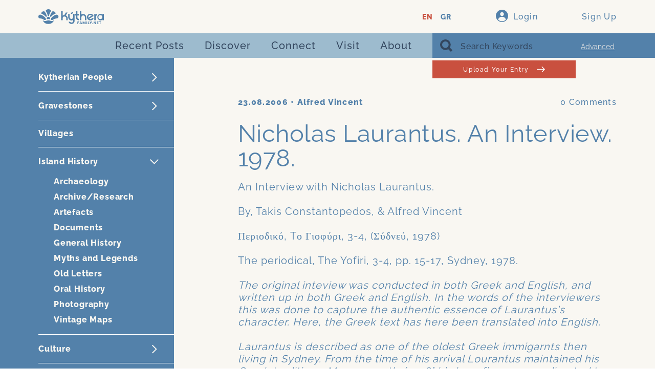

--- FILE ---
content_type: text/html; charset=UTF-8
request_url: https://www.kythera-family.net/en/history/oral-history/nicholas-laurantus-an-interview-1978-11185
body_size: 20627
content:
<!DOCTYPE html>
<html lang="en">

<head>
	<title>
        	Oral History - Nicholas Laurantus. An Interview. 1978. 
    </title>
	<meta charset="UTF-8">
	<meta name="format-detection" content="telephone=no">
	<!-- <link rel="stylesheet" href="css/style.min.css?_v=20220617201314"> -->
        <link href="https://www.kythera-family.net/assets/css/main.css?cb=1768988440" rel="stylesheet" />
	<link rel="shortcut icon" href="favicon.ico">
	<!-- <meta name="robots" content="noindex, nofollow"> -->
	<meta name="viewport" content="width=device-width, initial-scale=1.0">
                <meta name='description' itemprop='description' content='An Interview with Nicholas Laurantus.

By, Takis Constantopedos, & Alfred Vincent

Περιοδικό, Tο Γιοφύρι, 3-4, (Σύδνεύ, 1978)

The periodical, The Yofiri, 3-4,  pp. 15-17, Sydney, 1978.

The original inteview was conducted in both Greek and English, and written up in both Greek and English. In the words of the interviewers this was done  to capture the authentic essence of Laurantus's character. Here, the Greek text has here been translated into English. 

Laurantus is described as one of the oldest Greek immigarnts then living in Sydney. From the time of his arrival Lourantus maintained his Greek traditions. More recently [1978] his beneficence was directed to schools, and to the establishment of the Chair of Modern Greek, at Sydney University.

Question: Mr Laurantus, when did you come to Australia, and at what age?
Mr Laurantus: I came in 1908, aged 19.
Question: Can you tell us about the journey, and your first impressions of Australia?
Mr Laurantus: My first impression when first sighting Fremantle, Western Australia was very different to the ompressions we had in the ports of Europe, Egypt, and Colombo, which were all "madhouses". Here were found reason and order; very different from there.
Question: Did you find work hard to find?
Mr Laurantus: No.....then they did not employ us in the factories - then they did not have (many) factories, and they did not take foreigners.
Question: And so what work did you do? 
Mr Laurantus: I found work in a country town, 200 miles away. [He is referring here to Grenfell in NSW.]
Question: What work did you do their?
Mr Laurantus: I worked in a fruirshop. 
Question: Where there other Greeks there?
Mr Laurantus: Only the boss and another young man - two in all, with one boss. In those days there was an "unwritten law" that only one of each type of enterprise should be set up in the towns. This convention remained until after WW1. 
Question: Where there Kytherians and other Greek (nationals)? [The Interviewers explain that Mr Laurantus was from Kythera]. 
Mr Laurantus: All were from Kythera.
Question: Did you stay for a long time in that town?
Mr Laurantus: About 3-4 years. In the meantime, I had purchased the shop.
Question: Really, that quickly. How did you manage to do that?
Mr Laurantus: Within 15 months exactly. I saved 50 pounds..I had bought some money with me. I saved  some, and brother in America also had 50 pounds. My boss wanted to return to Greece, where he had left his family, so he wanted to sell. So we bought it. I worked for 15 months in Australia - and I've been paddling my own canoe ever since.
Question: And after 5 years you sold the shop?
Mr Laurantus: Yes we sold it, and we bought a Hotel in Young  — a nice big town, where all the cherries of Australia grow. That’s where I bought my hotel. Then after that I bought another and another and another —not all together but separately. I spent about seven or eight years there and finally I went onto farms.
Question:	What kind of farming did you do? 
Mr Laurantus: Well, I had a very small farm be­cause I didn’t have the money to buy a big one . . . and I had bad times
— I nearly went broke. Then after that I managed to save enough money to buy a picture theatre in a country town and I started making money then, and then I went on and on and on . . . Then strangely enough I went onto the land again and I’m still on the land.
Question:	So that’s the story of your life. I’d like to ask you another question now about the Greek community. Were there many Greeks in Sydney then?
Mr Laurantus: There were about 150 Greeks in Sydney at that time, maybe a few less. And only three Greek women - all married. We didn't have any Greek girls, and we married Australians. We nearly all got married to Aus­tralian girls. So did I . . . There was no alternative. We weren’t going to go back to Greece — to go back to Europe was expensive and took months. So we just married here and settled down. We didn’t worry about
it.
Question:	What kind of work did the Greeks in Australia do?
Mr Laurantus: Cafes, fruit, refreshments, con­fectionaries and meals.
Question:	Did you have any problems with the language?
Mr Laurantus: I found no difficulty with the English language. Really, it came naturally to me.
Question:	Do you feel that other people had more difficulty?
Mr Laurantus: Some have been here for thirty or forty years and still can’t talk
because they can’t help it. Age plays a big part in this thing: the younger you are, the better you are. From mid-age on it is impossible to learn a language.
Question:	Do you think that the community then was different in any way?
Mr Laurantus: Strange.. . we were looked upon as being a bit different, and we naturally felt isolated from the rest of the community. But I’ve never had any complaints. 1 liked Australia from the very first week I was here. I knew I was in a good country and I wanted to stay here.
Question:	Did you never wish to go home?
Mr Laurantus: No, never.
Question:	Not even right at the start?
Mr Laurantus: Well
Question:	You must have felt homesick, surely?
Mr Laurantus: Well, I went back three times, oh yes, but not to stay. I wanted to se.e my parents and my people — where I was born and bred — but not to stay. I didn’t have any such intention. I stayed for six months each time I went back.
Question:	Did you join any kind of club or organisation in Australia?
Mr Laurantus: Oh yes. I’ve played my part. I’ve been in football clubs and I’ve been in swimming clubs and everything. I’ve played my part in every town I went to.
Question:	What about Greek organisations?
Mr Laurantus: No. There were no Greek organisa­tions up there in my time — none there now. We were living in an Aus­tralian atmosphere.
Question:	But there was already in fact in Syd­ney a Greek church, wasn’t there?
Mr Laurantus: Oh yes, but that was hundreds of miles away. I knew there was a church in Sydney and when I had the christen­ing of my daughter I came down here to have it.
Question:	I believe you travelled quite long dis­tances to meet Greek friends?
Mr Laurantus: : Oh yes, I used to go to Young and Cowra on a push bike every week really.
Question:	How far was that?
Mr Laurantus: I’d leave on Wednesday afternoon and come back on Thursday mornlnc Twenty or thirty miles was nothir~ to me in those days — I was in my early twenties and I could do any­thing.
[Later Mr Laurantus read to us a small piece from a piece he had given to a Greek meeting, which had been written up in a Sydney newspaper.]
" The free country, allowed us to develop in the same way as our motherland, Greece...churches, schools, ..........and .........practically the same.........
newspapers, clubs, recreational activities, ethnic celebrations; and with this freedom, Australia absorbed us and slowly caused us to lose our sense of (Greek) identity. In a way that the Turks could not do by suppression, the Anglo managed to achieve by (absorption) in a benevolent way". 
Question: What exactly do you mean by that Mr Laurauntus?
Mr Laurantus: That we are doomed. We’ve no choice. We’ve got to be absorbed.  It’s happened in America.
Question:	How long do you think that will take?
Mr Laurantus: Oh, several generations. You can’t change all the migrants — they’ll re­main Greek till they die — and also the first generation after that. But then after that. they’ll be absorbed. The English. language is all-conquer­ing. Also the Anglosaxon Culture is irresistable. The children don’t want to be Greek, Italian or Spanish or whatever; they want to be like the other children. They can’t resist the English language and they can’t resist the English culture.
Question:	Do you think the situation will be very different when Greek is properly established in the schools?
Mr Laurantus: We are doing our best.

In fact through his generous gift and his ceaseless concern Mr Laurantus has made a most important contribution towards the preservation and recogni­tion of Greek language and culture in Australia.' />
        <meta property='article:published_time' content='2006-08-23 02:15:54' />
        <meta property='article:section' content='event' />

        <meta property="og:description" content="An Interview with Nicholas Laurantus.

By, Takis Constantopedos, & Alfred Vincent

Περιοδικό, Tο Γιοφύρι, 3-4, (Σύδνεύ, 1978)

The periodical, The Yofiri, 3-4,  pp. 15-17, Sydney, 1978.

The original inteview was conducted in both Greek and English, and written up in both Greek and English. In the words of the interviewers this was done  to capture the authentic essence of Laurantus's character. Here, the Greek text has here been translated into English. 

Laurantus is described as one of the oldest Greek immigarnts then living in Sydney. From the time of his arrival Lourantus maintained his Greek traditions. More recently [1978] his beneficence was directed to schools, and to the establishment of the Chair of Modern Greek, at Sydney University.

Question: Mr Laurantus, when did you come to Australia, and at what age?
Mr Laurantus: I came in 1908, aged 19.
Question: Can you tell us about the journey, and your first impressions of Australia?
Mr Laurantus: My first impression when first sighting Fremantle, Western Australia was very different to the ompressions we had in the ports of Europe, Egypt, and Colombo, which were all "madhouses". Here were found reason and order; very different from there.
Question: Did you find work hard to find?
Mr Laurantus: No.....then they did not employ us in the factories - then they did not have (many) factories, and they did not take foreigners.
Question: And so what work did you do? 
Mr Laurantus: I found work in a country town, 200 miles away. [He is referring here to Grenfell in NSW.]
Question: What work did you do their?
Mr Laurantus: I worked in a fruirshop. 
Question: Where there other Greeks there?
Mr Laurantus: Only the boss and another young man - two in all, with one boss. In those days there was an "unwritten law" that only one of each type of enterprise should be set up in the towns. This convention remained until after WW1. 
Question: Where there Kytherians and other Greek (nationals)? [The Interviewers explain that Mr Laurantus was from Kythera]. 
Mr Laurantus: All were from Kythera.
Question: Did you stay for a long time in that town?
Mr Laurantus: About 3-4 years. In the meantime, I had purchased the shop.
Question: Really, that quickly. How did you manage to do that?
Mr Laurantus: Within 15 months exactly. I saved 50 pounds..I had bought some money with me. I saved  some, and brother in America also had 50 pounds. My boss wanted to return to Greece, where he had left his family, so he wanted to sell. So we bought it. I worked for 15 months in Australia - and I've been paddling my own canoe ever since.
Question: And after 5 years you sold the shop?
Mr Laurantus: Yes we sold it, and we bought a Hotel in Young  — a nice big town, where all the cherries of Australia grow. That’s where I bought my hotel. Then after that I bought another and another and another —not all together but separately. I spent about seven or eight years there and finally I went onto farms.
Question:	What kind of farming did you do? 
Mr Laurantus: Well, I had a very small farm be­cause I didn’t have the money to buy a big one . . . and I had bad times
— I nearly went broke. Then after that I managed to save enough money to buy a picture theatre in a country town and I started making money then, and then I went on and on and on . . . Then strangely enough I went onto the land again and I’m still on the land.
Question:	So that’s the story of your life. I’d like to ask you another question now about the Greek community. Were there many Greeks in Sydney then?
Mr Laurantus: There were about 150 Greeks in Sydney at that time, maybe a few less. And only three Greek women - all married. We didn't have any Greek girls, and we married Australians. We nearly all got married to Aus­tralian girls. So did I . . . There was no alternative. We weren’t going to go back to Greece — to go back to Europe was expensive and took months. So we just married here and settled down. We didn’t worry about
it.
Question:	What kind of work did the Greeks in Australia do?
Mr Laurantus: Cafes, fruit, refreshments, con­fectionaries and meals.
Question:	Did you have any problems with the language?
Mr Laurantus: I found no difficulty with the English language. Really, it came naturally to me.
Question:	Do you feel that other people had more difficulty?
Mr Laurantus: Some have been here for thirty or forty years and still can’t talk
because they can’t help it. Age plays a big part in this thing: the younger you are, the better you are. From mid-age on it is impossible to learn a language.
Question:	Do you think that the community then was different in any way?
Mr Laurantus: Strange.. . we were looked upon as being a bit different, and we naturally felt isolated from the rest of the community. But I’ve never had any complaints. 1 liked Australia from the very first week I was here. I knew I was in a good country and I wanted to stay here.
Question:	Did you never wish to go home?
Mr Laurantus: No, never.
Question:	Not even right at the start?
Mr Laurantus: Well
Question:	You must have felt homesick, surely?
Mr Laurantus: Well, I went back three times, oh yes, but not to stay. I wanted to se.e my parents and my people — where I was born and bred — but not to stay. I didn’t have any such intention. I stayed for six months each time I went back.
Question:	Did you join any kind of club or organisation in Australia?
Mr Laurantus: Oh yes. I’ve played my part. I’ve been in football clubs and I’ve been in swimming clubs and everything. I’ve played my part in every town I went to.
Question:	What about Greek organisations?
Mr Laurantus: No. There were no Greek organisa­tions up there in my time — none there now. We were living in an Aus­tralian atmosphere.
Question:	But there was already in fact in Syd­ney a Greek church, wasn’t there?
Mr Laurantus: Oh yes, but that was hundreds of miles away. I knew there was a church in Sydney and when I had the christen­ing of my daughter I came down here to have it.
Question:	I believe you travelled quite long dis­tances to meet Greek friends?
Mr Laurantus: : Oh yes, I used to go to Young and Cowra on a push bike every week really.
Question:	How far was that?
Mr Laurantus: I’d leave on Wednesday afternoon and come back on Thursday mornlnc Twenty or thirty miles was nothir~ to me in those days — I was in my early twenties and I could do any­thing.
[Later Mr Laurantus read to us a small piece from a piece he had given to a Greek meeting, which had been written up in a Sydney newspaper.]
" The free country, allowed us to develop in the same way as our motherland, Greece...churches, schools, ..........and .........practically the same.........
newspapers, clubs, recreational activities, ethnic celebrations; and with this freedom, Australia absorbed us and slowly caused us to lose our sense of (Greek) identity. In a way that the Turks could not do by suppression, the Anglo managed to achieve by (absorption) in a benevolent way". 
Question: What exactly do you mean by that Mr Laurauntus?
Mr Laurantus: That we are doomed. We’ve no choice. We’ve got to be absorbed.  It’s happened in America.
Question:	How long do you think that will take?
Mr Laurantus: Oh, several generations. You can’t change all the migrants — they’ll re­main Greek till they die — and also the first generation after that. But then after that. they’ll be absorbed. The English. language is all-conquer­ing. Also the Anglosaxon Culture is irresistable. The children don’t want to be Greek, Italian or Spanish or whatever; they want to be like the other children. They can’t resist the English language and they can’t resist the English culture.
Question:	Do you think the situation will be very different when Greek is properly established in the schools?
Mr Laurantus: We are doing our best.

In fact through his generous gift and his ceaseless concern Mr Laurantus has made a most important contribution towards the preservation and recogni­tion of Greek language and culture in Australia." />
        <meta property="og:title" content="Nicholas Laurantus. An Interview. 1978. " />
        <meta property="og:url" content="https://www.kythera-family.net/en/history/oral-history/nicholas-laurantus-an-interview-1978-11185" />
        <meta property="og:type" content="article" />
        <meta property="og:locale" content="en-us" />
        <meta property="og:locale:alternate" content="en-us" />
        <meta property="og:site_name" content="kythera-family.net" />
        <meta property="og:image" content="" />
        <meta property="og:image:url" content="" />
        <meta property="og:image:size" content="300" />

        		<link rel="stylesheet" href="https://www.kythera-family.net/assets/vendors/lightbox/css/lightbox.css">
	<style>
		.cke_editable.cke_display_version_check-absolute:before {
            display: none !important;
            content: none !important;
        }
		.forgot-success {
			color: white;
			line-height: 1.5;
			font-size: 17px;
		}
	</style>
    <link rel="shortcut icon" href="/assets/img/favicon.ico">
    <link rel="apple-touch-icon" href="/assets/img/apple-touch-icon.png">
    <link rel="apple-touch-icon" sizes="72x72" href="/assets/img/apple-touch-icon-72x72.png">
    <link rel="apple-touch-icon" sizes="114x114" href="/assets/img/apple-touch-icon-114x114.png">
	
        <script src="https://www.google.com/recaptcha/api.js?onload=onloadCallback" async defer></script>
	
</head>
<body>
	<div class="wrapper">
		<header class="header">
			<div class="header__top">
				<div class="header__container">
					<div class="header__wrap">
						<a href="/" class="header__logo">
							<svg id="Main_Logo" data-name="Main Logo" xmlns="http://www.w3.org/2000/svg" fill="currentColor" viewBox="0 0 128 29.173">
								<g id="MAIN_LOGO-2" data-name="MAIN LOGO">
									<g id="Group_57" data-name="Group 57" transform="translate(44.514 3.213)">
										<g id="Group_56" data-name="Group 56" transform="translate(31.841 20.887)">
											<path id="Path_80" data-name="Path 80" d="M724.981,1113.5v.976H722.9v1.112h1.607v.932H722.9v2.052h-1.227V1113.5Z" transform="translate(-721.673 -1113.497)" />
											<path id="Path_81" data-name="Path 81" d="M740,1117.746h-1.9l-.316.926h-1.292l1.858-5.037h1.413l1.859,5.037h-1.306Zm-.316-.933-.631-1.866-.639,1.866Z" transform="translate(-732.635 -1113.599)" />
											<path id="Path_82" data-name="Path 82" d="M766.476,1113.635v5.037h-1.227v-3.15l-1.09,3.15H763.1l-1.1-3.157v3.157h-1.227v-5.037h1.5l1.37,3.509,1.342-3.509Z" transform="translate(-750.595 -1113.599)" />
											<path id="Path_83" data-name="Path 83" d="M790.369,1113.5v5.073h-1.227V1113.5Z" transform="translate(-771.581 -1113.497)" />
											<path id="Path_84" data-name="Path 84" d="M801.525,1117.63h1.636v.939H800.3V1113.5h1.227Z" transform="translate(-779.832 -1113.497)" />
											<path id="Path_85" data-name="Path 85" d="M817.171,1113.5l-1.758,3.387v1.686h-1.235v-1.686l-1.758-3.387h1.406l.976,2.067.976-2.067Z" transform="translate(-788.8 -1113.497)" />
											<path id="Path_86" data-name="Path 86" d="M833.872,1128.272v1.227H832.6v-1.227Z" transform="translate(-803.728 -1124.426)" />
											<path id="Path_87" data-name="Path 87" d="M848.053,1118.57h-1.227l-2.052-3.114v3.114h-1.227V1113.5h1.227l2.052,3.142V1113.5h1.227Z" transform="translate(-811.824 -1113.497)" />
											<path id="Path_88" data-name="Path 88" d="M868.541,1114.473v1.062h1.715v.926h-1.715v1.126h1.93v.983h-3.157V1113.5h3.157v.976Z" transform="translate(-829.405 -1113.497)" />
											<path id="Path_89" data-name="Path 89" d="M887.773,1113.5v.976H886.4v4.1h-1.234v-4.1H883.8v-.976Z" transform="translate(-841.598 -1113.497)" />
										</g>
										<path id="Path_90" data-name="Path 90" d="M876.977,1068.525a6.517,6.517,0,0,1,0-13.019,4.856,4.856,0,0,1,3.387,1.228l.511.544v-1.356H883.6v12.312h-2.729v-1.4l-.5.479A5.183,5.183,0,0,1,876.977,1068.525Zm0-10.3a3.8,3.8,0,1,0,3.491,3.789A3.653,3.653,0,0,0,876.977,1058.226Z" transform="translate(-800.118 -1049.713)" />
										<path id="Path_91" data-name="Path 91" d="M847.917,1069.057v-12.312h2.425v1.417l.5-.465a4.483,4.483,0,0,1,2.935-1.078v2.847a4.432,4.432,0,0,0-1.062.181,2.49,2.49,0,0,0-.977.53,2.278,2.278,0,0,0-.592.9,4.324,4.324,0,0,0-.25,1.287c-.006.12-.01.24-.01.364l0,3.084c0,1.175,0,2.24,0,3.247Z" transform="translate(-783.216 -1050.537)" />
										<path id="Path_92" data-name="Path 92" d="M671.259,1046.8l1.9-2.986h2.891l-1.9,2.986Z" transform="translate(-652.541 -1041.065)" />
										<path id="Path_93" data-name="Path 93" d="M749.529,1051.773v-5.559a3.79,3.79,0,0,0-3.484-4.027c-1.908,0-3.4,1.769-3.4,4.027v5.559h-3v-18.521h3v7.153l.444-.256a5.923,5.923,0,0,1,2.959-.8,6.618,6.618,0,0,1,6.322,6.865v5.559Z" transform="translate(-703.124 -1033.252)" />
										<path id="Path_94" data-name="Path 94" d="M609.331,1051.773v-3.431a3.8,3.8,0,0,0-3.523-4.027,3.159,3.159,0,0,0-3.461,3.318v4.14h-3v-18.521h3v9.451l.471-.348a5.036,5.036,0,0,1,2.612-.865l.156-.01,2.864-4.855h3.361l-3.421,5.436.276.151a6.916,6.916,0,0,1,3.5,6.129v3.431Z" transform="translate(-599.347 -1033.252)" />
										<path id="Path_95" data-name="Path 95" d="M712.5,1051.769a6.662,6.662,0,0,1-2.8-.614,5.129,5.129,0,0,1-1.431-1.021,5.265,5.265,0,0,1-.992-1.444,7.34,7.34,0,0,1-.624-3.079l0-3.33H705.4v-2.82h1.245v-.3c0-2.195,0-4.054.005-5.913h2.958c.008,2.006.007,4.018,0,5.913v.3H712.5v2.82h-2.888l0,3.329a4.517,4.517,0,0,0,.324,1.854,2.124,2.124,0,0,0,1.032,1.088,4.068,4.068,0,0,0,1.535.369Z" transform="translate(-677.797 -1033.252)" />
										<path id="Path_96" data-name="Path 96" d="M799.616,1068.321a6.508,6.508,0,1,1,0-13.011,6.691,6.691,0,0,1,5.919,3.488,6.128,6.128,0,0,1,.334.72l-8.447,5.625.494.217a4.181,4.181,0,0,0,1.7.359,4.1,4.1,0,0,0,3.527-1.938h2.84A6.653,6.653,0,0,1,799.616,1068.321Zm0-10.41a4,4,0,0,0-4.079,3.9,3.75,3.75,0,0,0,.147,1.024l.112.393,6.494-4.4-.371-.244A4.192,4.192,0,0,0,799.616,1057.911Z" transform="translate(-742.546 -1049.568)" />
										<path id="Path_97" data-name="Path 97" d="M658.633,1076.672a6.171,6.171,0,0,1-5.737-4.244h2.992a3.4,3.4,0,0,0,2.745,1.465c3.2,0,3.2-3.254,3.2-4.323v-.9l-.447.266a5.838,5.838,0,0,1-2.985.83c-3.458,0-6.27-3.08-6.27-6.865v-5.8h2.838v5.8c0,2.221,1.54,4.027,3.432,4.027s3.432-1.807,3.432-4.027v-5.8h2.838v12.466c0,2.832-.836,4.862-2.483,6.031A6.235,6.235,0,0,1,658.633,1076.672Z" transform="translate(-638.388 -1050.896)" />
									</g>
									<g id="Group_61" data-name="Group 61">
										<path id="Path_98" data-name="Path 98" d="M494.365,1082.416a8.509,8.509,0,0,1,2.806.458,3.27,3.27,0,1,0-5.612,0A8.509,8.509,0,0,1,494.365,1082.416Z" transform="translate(-474.758 -1063.089)" />
										<g id="Group_60" data-name="Group 60">
											<g id="Group_59" data-name="Group 59">
												<path id="Path_99" data-name="Path 99" d="M519.848,1037.039l0,.005a18.265,18.265,0,0,0-2.873,4.407,23.535,23.535,0,0,0-1.737,5.082c0,.013-.009.024-.012.037a5.3,5.3,0,0,1,1.453,1.521c.392-.456.808-.909,1.257-1.365a27.349,27.349,0,0,1,2.836-2.507,22.194,22.194,0,0,1,3.223-2.077,15.372,15.372,0,0,1,2.4-1.016A4.969,4.969,0,0,0,519.88,1037Z" transform="translate(-492.605 -1032.623)" />
												<path id="Path_100" data-name="Path 100" d="M451.582,1042.141a22.175,22.175,0,0,1,3.223,2.077,27.363,27.363,0,0,1,2.836,2.507c.449.456.865.908,1.257,1.365a5.289,5.289,0,0,1,1.457-1.524c0-.01-.007-.019-.009-.028a23.571,23.571,0,0,0-1.741-5.089,18.28,18.28,0,0,0-2.876-4.406c-.012-.013-.019-.028-.03-.041a4.969,4.969,0,0,0-6.518,4.122A15.369,15.369,0,0,1,451.582,1042.141Z" transform="translate(-443.754 -1032.623)" />
												<g id="Group_58" data-name="Group 58" transform="translate(14.079)">
													<path id="Path_101" data-name="Path 101" d="M485.234,1028.822a25.768,25.768,0,0,1,1.573,5.217,5.258,5.258,0,0,1,2.278,0,25.771,25.771,0,0,1,1.576-5.216,20.736,20.736,0,0,1,2.816-4.836,6.506,6.506,0,0,0-11.055,0A20.736,20.736,0,0,1,485.234,1028.822Z" transform="translate(-482.421 -1020.91)" />
												</g>
												<path id="Path_102" data-name="Path 102" d="M442.664,1069.45a5.3,5.3,0,0,1,.036-.607,24.127,24.127,0,0,0-1.949-2.067,25.212,25.212,0,0,0-2.694-2.215,20.038,20.038,0,0,0-2.952-1.759,11.768,11.768,0,0,0-2.882-.978,4.087,4.087,0,0,0-3.892,4.08c0,.012,0,.025,0,.037a3.287,3.287,0,0,0,3.073,3.187,14.763,14.763,0,0,1,7.382,2.583,3.748,3.748,0,0,0,2.183.656,4.422,4.422,0,0,0,2.243-.576A5.252,5.252,0,0,1,442.664,1069.45Z" transform="translate(-428.33 -1051.174)" />
												<path id="Path_103" data-name="Path 103" d="M532.8,1061.823a11.775,11.775,0,0,0-2.883.978,20.077,20.077,0,0,0-2.951,1.759,25.2,25.2,0,0,0-2.694,2.215,24.2,24.2,0,0,0-1.948,2.067,5.333,5.333,0,0,1,.036.607,5.248,5.248,0,0,1-.548,2.34,4.424,4.424,0,0,0,2.244.576,3.749,3.749,0,0,0,2.183-.656,14.762,14.762,0,0,1,7.382-2.583,3.287,3.287,0,0,0,3.073-3.187c0-.012,0-.025,0-.037A4.086,4.086,0,0,0,532.8,1061.823Z" transform="translate(-497.481 -1051.174)" />
											</g>
										</g>
										<path id="Path_104" data-name="Path 104" d="M471.981,1104.2c-4.939,0-5.986,3.385-11.146-.351a11.81,11.81,0,0,0,11.146,7.444,12.089,12.089,0,0,0,11.146-7.444C477.967,1107.581,476.92,1104.2,471.981,1104.2Z" transform="translate(-452.374 -1082.258)" />
									</g>
								</g>
							</svg>
						</a>
						<div class="header__actions actions-header">
							<ul class="actions-header__lang">
																	<a href="/en/history/oral-history" class="actions-header__lang-item active ">EN</a>
									<a href="/gr/history/oral-history" class="actions-header__lang-item ">GR</a>
															</ul>
															<a href="#" class="actions-header__login login22" data-popup="#login-popup">
									<span class="actions-header__user-icon">
	
										<span class="actions-header__user-logout"></span>
										<svg xmlns="http://www.w3.org/2000/svg" fill="currentColor" width="24" height="24" viewBox="0 0 24 24">
											<path id="Path_22" data-name="Path 22" d="M1059.571,22.96a12,12,0,1,0,12,12,12.175,12.175,0,0,0-2.178-6.887A11.858,11.858,0,0,0,1059.571,22.96Zm0,4.938a3.593,3.593,0,1,1-3.593,3.593A3.594,3.594,0,0,1,1059.571,27.9Zm0,17.562a10.462,10.462,0,0,1-7.668-3.35,8.122,8.122,0,0,1,15.336,0A10.459,10.459,0,0,1,1059.571,45.46Z" transform="translate(-1047.571 -22.96)" />
										</svg>
									</span>
									<span class="actions-header__user-name">Login</span>
								</a>
														<a href="#" class="actions-header__login register_window" data-popup="#sign-up-popup">
								<span class="actions-header__user-name">Sign Up</span>
							</a>





















						</div>
						<div class="header__actions-mob header-mob">
							<div class="header-mob__search mob-search">
								<svg xmlns="http://www.w3.org/2000/svg" width="23.945" height="24" viewBox="0 0 23.945 24">
									<path id="Path_37" data-name="Path 37" d="M939.025,93.672a10.309,10.309,0,0,0,12.82,1.425l4.651,4.662a.823.823,0,0,0,1.163,0l2.045-2.05a.828.828,0,0,0,0-1.166l-4.651-4.662a10.335,10.335,0,1,0-16.028,1.791Zm2.8-11.831a6.372,6.372,0,1,1,0,9.021A6.354,6.354,0,0,1,941.828,81.841Z" transform="translate(-936 -76)" fill="#24646d" />
								</svg>
							</div>
							<div class="header-mob__menu icon-menu">
								<svg xmlns="http://www.w3.org/2000/svg" width="24" height="20" viewBox="0 0 24 20">
									<g id="Group_199" data-name="Group 199" transform="translate(-328 -18)">
										<rect id="Rectangle_74" data-name="Rectangle 74" width="24" height="4" transform="translate(328 18)" fill="#24646d" />
										<rect id="Rectangle_75" data-name="Rectangle 75" width="24" height="4" transform="translate(328 26)" fill="#24646d" />
										<rect id="Rectangle_76" data-name="Rectangle 76" width="24" height="4" transform="translate(328 34)" fill="#24646d" />
									</g>
								</svg>
							</div>
						</div>
					</div>
				</div>
			</div>
			<div class="header__bottom">
				<nav class="header__menu header-nav">
					<ul class="header-nav__menu-desctop">
						<li class="header-nav__item">
							<a href="/recent-posts" class="header-nav__link">Recent Posts</a>
						</li>
						<li class="header-nav__item">
							<a href="/history/archaeology" class="header-nav__link">Discover</a>
						</li>
						<li class="header-nav__item">
							<a href="/message-board" class="header-nav__link">Connect</a>
						</li>
						<li class="header-nav__item">
							<a href="/tourist-information/sightseeing" class="header-nav__link">Visit</a>
						</li>
						<li class="header-nav__item">
							<a href="/about" class="header-nav__link">About</a>
						</li>
					</ul>
					<div class="header-nav__accordion nav-accordion" data-spollers data-one-spoller>
						<div class="nav-accordion__item">
							<a type="button" class="nav-accordion__button"  href="/en/recent-posts">
								<span>Recent Posts</span>
							</a>
						</div>
						<div class="nav-accordion__item">
							<button type="button" class="nav-accordion__button _spoller" data-spoller>
								<span>Kytherian People</span>
								<img src="/assets/img/icons/accordion-menu-arrow.svg?_v=1655485994518" alt="">
							</button>
							<ul class="nav-accordion__list">
								<li class="nav-accordion__item-list">
									<a href="/en/people/names" class="nav-accordion__link" title="Names">Names</a>
								</li>
								<li class="nav-accordion__item-list">
									<a href="/en/people/nicknames" class="nav-accordion__link" title="Nicknames">Nicknames</a>
								</li>
								<li class="nav-accordion__item-list">
									<a href="/en/people/life-stories" class="nav-accordion__link" title="Life Stories">Life Stories</a>
								</li>
								<li class="nav-accordion__item-list">
									<a href="/en/people/notable-kytherians" class="nav-accordion__link" title="Notable Kytherians">Notable Kytherians</a>
								</li>
								<li class="nav-accordion__item-list">
									<a href="/en/people/surnames-book" class="nav-accordion__link" title="Surnames Book">Surnames Book</a>
								</li>
								<li class="nav-accordion__item-list">
									<a href="/en/people/obituaries" class="nav-accordion__link" title="Obituaries">Obituaries</a>
								</li>
							</ul>
						</div>
						<div class="nav-accordion__item">
							<button type="button" class="nav-accordion__button" data-spoller>
								<span>Gravestones</span>
								<img src="/assets/img/icons/accordion-menu-arrow.svg?_v=1655485994518" alt="">
							</button>
							<ul class="nav-accordion__list">
								<li class="nav-accordion__item-list">
									<a href="/en/gravestones/gravestones" class="nav-accordion__link" title="Gravestones">Gravestones</a>
								</li>
								<li class="nav-accordion__item-list">
									<a href="/en/gravestones/australian-armed-forces" class="nav-accordion__link" title="Australian Armed Forces">Australian Armed Forces</a>
								</li>
								<li class="nav-accordion__item-list">
									<a href="/en/gravestones/ag-anastasia" class="nav-accordion__link" title="Ag Anastasia">Ag Anastasia</a>
								</li>
								<li class="nav-accordion__item-list">
									<a href="/en/gravestones/agios-theothoros" class="nav-accordion__link" title="Agios Theothoros">Agios Theothoros</a>
								</li>
								<li class="nav-accordion__item-list">
									<a href="/en/gravestones/aroniathika" class="nav-accordion__link" title="Aroniathika">Aroniathika</a>
								</li>
								<li class="nav-accordion__item-list">
									<a href="/en/gravestones/australia" class="nav-accordion__link" title="Australia">Australia</a>
								</li>
								<li class="nav-accordion__item-list">
									<a href="/en/gravestones/drymonas" class="nav-accordion__link" title="Drymonas">Drymonas</a>
								</li>
								<li class="nav-accordion__item-list">
									<a href="/en/gravestones/friligianika" class="nav-accordion__link" title="Friligianika">Friligianika</a>
								</li>
								<li class="nav-accordion__item-list">
									<a href="/en/gravestones/gerakari" class="nav-accordion__link" title="Gerakari">Gerakari</a>
								</li>
								<li class="nav-accordion__item-list">
									<a href="/en/gravestones/gouthianika" class="nav-accordion__link" title="Gouthianika">Gouthianika</a>
								</li>
								<li class="nav-accordion__item-list">
									<a href="/en/gravestones/hora" class="nav-accordion__link" title="Hora">Hora</a>
								</li>
								<li class="nav-accordion__item-list">
									<a href="/en/gravestones/kaspali" class="nav-accordion__link" title="Kaspali">Kaspali</a>
								</li>
								<li class="nav-accordion__item-list">
									<a href="/en/gravestones/karavas" class="nav-accordion__link" title="Karavas">Karavas</a>
								</li>
								<li class="nav-accordion__item-list">
									<a href="/en/gravestones/keramoto" class="nav-accordion__link" title="Keramoto">Keramoto</a>
								</li>
								<li class="nav-accordion__item-list">
									<a href="/en/gravestones/logothetianika" class="nav-accordion__link" title="Logothetianika">Logothetianika</a>
								</li>
								<li class="nav-accordion__item-list">
									<a href="/en/gravestones/livathi" class="nav-accordion__link" title="Livathi">Livathi</a>
								</li>
								<li class="nav-accordion__item-list">
									<a href="/en/gravestones/mitata" class="nav-accordion__link" title="Mitata">Mitata</a>
								</li>
								<li class="nav-accordion__item-list">
									<a href="/en/gravestones/panagia-despina" class="nav-accordion__link" title="Panagia Despina">Panagia Despina</a>
								</li>
								<li class="nav-accordion__item-list">
									<a href="/en/gravestones/pitsinianika" class="nav-accordion__link" title="Pitsinianika">Pitsinianika</a>
								</li>
								<li class="nav-accordion__item-list">
									<a href="/en/gravestones/potamos" class="nav-accordion__link" title="Potamos">Potamos</a>
								</li>
								<li class="nav-accordion__item-list">
									<a href="/en/gravestones/tryfillianika" class="nav-accordion__link" title="Tryfillianika">Tryfillianika</a>
								</li>
								<li class="nav-accordion__item-list">
									<a href="/en/gravestones/usa" class="nav-accordion__link" title="USA">USA</a>
								</li>
							</ul>
						</div>
						<div class="nav-accordion__item">
							<a type="button" class="nav-accordion__button"  href="/en/villages-towns">
								<span>Villages</span>
							</a>
						</div>
						<div class="nav-accordion__item">
							<button type="button" class="nav-accordion__button _spoller" data-spoller>
								<span>Island History</span>
								<img src="/assets/img/icons/accordion-menu-arrow.svg?_v=1655485994518" alt="">
							</button>
							<ul class="nav-accordion__list">
								<li class="nav-accordion__item-list">
									<a href="/en/history/archaeology" class="nav-accordion__link" title="Archaeology">Archaeology</a>
								</li>
								<li class="nav-accordion__item-list">
									<a href="/en/history/archive-research" class="nav-accordion__link" title="Archive/Research">Archive/Research</a>
								</li>
								<li class="nav-accordion__item-list">
									<a href="/en/history/artefacts" class="nav-accordion__link" title="Artefacts">Artefacts</a>
								</li>
								<li class="nav-accordion__item-list">
									<a href="/en/history/documents" class="nav-accordion__link" title="Documents">Documents</a>
								</li>
								<li class="nav-accordion__item-list">
									<a href="/en/history/general-history" class="nav-accordion__link" title="General History">General History</a>
								</li>
								<li class="nav-accordion__item-list">
									<a href="/en/history/myths-and-legends" class="nav-accordion__link" title="Myths and Legends">Myths and Legends</a>
								</li>
								<li class="nav-accordion__item-list">
									<a href="/en/history/old-letters" class="nav-accordion__link" title="Old Letters">Old Letters</a>
								</li>
								<li class="nav-accordion__item-list">
									<a href="/en/history/oral-history" class="nav-accordion__link" title="Oral History">Oral History</a>
								</li>
								<li class="nav-accordion__item-list">
									<a href="/en/history/photography" class="nav-accordion__link" title="Photography">Photography</a>
								</li>
								<li class="nav-accordion__item-list">
									<a href="/en/history/vintage-maps" class="nav-accordion__link" title="Vintage Maps">Vintage Maps</a>
								</li>
							</ul>
						</div>
						<div class="nav-accordion__item">
							<button type="button" class="nav-accordion__button" data-spoller>
								<span>Culture</span>
								<img src="/assets/img/icons/accordion-menu-arrow.svg?_v=1655485994518" alt="">
							</button>
							<ul class="nav-accordion__list">
								<li class="nav-accordion__item-list">
									<a href="/en/culture/associations" class="nav-accordion__link" title="Associations">Associations</a>
								</li>
								<li class="nav-accordion__item-list">
									<a href="/en/culture/architecture" class="nav-accordion__link" title="Architecture">Architecture</a>
								</li>
								<li class="nav-accordion__item-list">
									<a href="/en/culture/blogs" class="nav-accordion__link" title="Blogs">Blogs</a>
								</li>
								<li class="nav-accordion__item-list">
									<a href="/en/culture/bibliography" class="nav-accordion__link" title="Bibliography">Bibliography</a>
								</li>
								<li class="nav-accordion__item-list">
									<a href="/en/culture/current-affairs" class="nav-accordion__link" title="Current Affairs">Current Affairs</a>
								</li>
								<li class="nav-accordion__item-list">
									<a href="/en/culture/home-remedies" class="nav-accordion__link" title="Home Remedies">Home Remedies</a>
								</li>
								<li class="nav-accordion__item-list">
									<a href="/en/culture/kytherian-artscraft" class="nav-accordion__link" title="Kytherian Arts/Craft">Kytherian Arts/Craft</a>
								</li>
								<li class="nav-accordion__item-list">
									<a href="/en/culture/kyth-business-guide" class="nav-accordion__link" title="Kyth. Business Guide">Kyth. Business Guide</a>
								</li>
								<li class="nav-accordion__item-list">
									<a href="/en/culture/kytherian-identity" class="nav-accordion__link" title="Kytherian Identity">Kytherian Identity</a>
								</li>
								<li class="nav-accordion__item-list">
									<a href="/en/culture/museums-galleries" class="nav-accordion__link" title="Museums &amp; Galleries">Museums &amp; Galleries</a>
								</li>
								<li class="nav-accordion__item-list">
									<a href="/en/culture/music-songs" class="nav-accordion__link" title="Music-Songs">Music-Songs</a>
								</li>
								<li class="nav-accordion__item-list">
									<a href="/en/culture/nature" class="nav-accordion__link" title="Nature">Nature</a>
								</li>


								<li class="nav-accordion__item-list">
									<a href="/en/culture/religion" class="nav-accordion__link" title="Religion">Religion</a>
								</li>
								<li class="nav-accordion__item-list">
									<a href="/en/culture/sayings-and-proverbs" class="nav-accordion__link" title="Sayings and Proverbs">Sayings and Proverbs</a>
								</li>
							</ul>
						</div>
						<div class="nav-accordion__item">
							<button type="button" class="nav-accordion__button" data-spoller>
								<span>Natural History Museum</span>
								<img src="/assets/img/icons/accordion-menu-arrow.svg?_v=1655485994518" alt="">
							</button>
							<ul class="nav-accordion__list">
								<li class="nav-accordion__item-list">
									<a href="/en/culture/associations" class="nav-accordion__link" title="Associations">Associations</a>
								</li>
								<li class="nav-accordion__item-list">
									<a href="/en/culture/architecture" class="nav-accordion__link" title="Architecture">Architecture</a>
								</li>
								<li class="nav-accordion__item-list">
									<a href="/en/culture/blogs" class="nav-accordion__link" title="Blogs">Blogs</a>
								</li>
								<li class="nav-accordion__item-list">
									<a href="/en/culture/bibliography" class="nav-accordion__link" title="Bibliography">Bibliography</a>
								</li>
								<li class="nav-accordion__item-list">
									<a href="/en/culture/current-affairs" class="nav-accordion__link" title="Current Affairs">Current Affairs</a>
								</li>
								<li class="nav-accordion__item-list">
									<a href="/en/culture/home-remedies" class="nav-accordion__link" title="Home Remedies">Home Remedies</a>
								</li>
								<li class="nav-accordion__item-list">
									<a href="/en/culture/kytherian-artscraft" class="nav-accordion__link" title="Kytherian Arts/Craft">Kytherian Arts/Craft</a>
								</li>
								<li class="nav-accordion__item-list">
									<a href="/en/culture/kyth-business-guide" class="nav-accordion__link" title="Kyth. Business Guide">Kyth. Business Guide</a>
								</li>
								<li class="nav-accordion__item-list">
									<a href="/en/culture/kytherian-identity" class="nav-accordion__link" title="Kytherian Identity">Kytherian Identity</a>
								</li>
								<li class="nav-accordion__item-list">
									<a href="/en/culture/museums-galleries" class="nav-accordion__link" title="Museums &amp; Galleries">Museums &amp; Galleries</a>
								</li>
								<li class="nav-accordion__item-list">
									<a href="/en/culture/music-songs" class="nav-accordion__link" title="Music-Songs">Music-Songs</a>
								</li>
								<li class="nav-accordion__item-list">
									<a href="/en/culture/nature" class="nav-accordion__link" title="Nature">Nature</a>
								</li>
								<li class="nav-accordion__item-list">
									<a href="/en/culture/religion" class="nav-accordion__link" title="Religion">Religion</a>
								</li>
								<li class="nav-accordion__item-list">
									<a href="/en/culture/sayings-and-proverbs" class="nav-accordion__link" title="Sayings and Proverbs">Sayings and Proverbs</a>
								</li>
							</ul>
						</div>
						<div class="nav-accordion__item">
							<button type="button" class="nav-accordion__button" data-spoller>
								<span>Academic Research</span>
								<img src="/assets/img/icons/accordion-menu-arrow.svg?_v=1655485994518" alt="">
							</button>
							<ul class="nav-accordion__list">
								<li class="nav-accordion__item-list">
									<a href="/en/culture/associations" class="nav-accordion__link" title="Associations">Associations</a>
								</li>
								<li class="nav-accordion__item-list">
									<a href="/en/academic-research/archaeology" class="nav-accordion__link">Archaeology</a>
								</li>
								<li class="nav-accordion__item-list">
									<a href="/en/academic-research/demography" class="nav-accordion__link">Demography</a>
								</li>
								<li class="nav-accordion__item-list">
									<a href="/en/academic-research/diasporamigration" class="nav-accordion__link">Diaspora/Migration</a>
								</li>
								<li class="nav-accordion__item-list">
									<a href="/en/academic-research/education" class="nav-accordion__link">Education</a>
								</li>
								<li class="nav-accordion__item-list">
									<a href="/en/academic-research/environmentecology" class="nav-accordion__link">Environment/Ecology</a>
								</li>
								<li class="nav-accordion__item-list">
									<a href="/en/academic-research/ethnology-anthropology-folklore" class="nav-accordion__link">Ethnology/Anthropology/Folklore</a>
								</li>
								<li class="nav-accordion__item-list">
									<a href="/en/academic-research/history" class="nav-accordion__link">History</a>
								</li>
								<li class="nav-accordion__item-list">
									<a href="/en/academic-research/religionchurch" class="nav-accordion__link">Religion/Church</a>
								</li>
								<li class="nav-accordion__item-list">
									<a href="/en/academic-research/sciences" class="nav-accordion__link">Sciences</a>
								</li>
								<li class="nav-accordion__item-list">
									<a href="/en/academic-research/society-of-kytherian-studies" class="nav-accordion__link">Society of Kytherian Studies</a>
								</li>
							</ul>
						</div>
						<div class="nav-accordion__item">
							<button type="button" class="nav-accordion__button" data-spoller>
								<span>Tourist Information</span>
								<img src="/assets/img/icons/accordion-menu-arrow.svg?_v=1655485994518" alt="">
							</button>
							<ul class="nav-accordion__list">
								<li class="nav-accordion__item-list">
									<a href="/en/culture/associations" class="nav-accordion__link" title="Associations">Associations</a>
								</li>
								<li class="nav-accordion__item-list">
									<a href="/en/tourist-information/addresses-numbers" class="nav-accordion__link" title="Addresses &amp; Numbers">Addresses &amp; Numbers</a>
								</li>
								<li class="nav-accordion__item-list">
									<a href="/en/tourist-information/internet-wireless" class="nav-accordion__link" title="Internet &amp; Wireless">Internet &amp; Wireless</a>
								</li>
								<li class="nav-accordion__item-list">
									<a href="/en/tourist-information/sightseeing" class="nav-accordion__link" title="Sightseeing">Sightseeing</a>
								</li>
								<li class="nav-accordion__item-list">
									<a href="/en/tourist-information/where-to-eat" class="nav-accordion__link" title="Where to eat">Where to eat</a>
								</li>
								<li class="nav-accordion__item-list">
									<a href="/en/tourist-information/where-to-stay" class="nav-accordion__link" title="Where to stay">Where to stay</a>
								</li>
							</ul>
						</div>
						<div class="nav-accordion__item">
							<button type="button" class="nav-accordion__button" data-spoller>
								<span>Photos &amp; Videos</span>
								<img src="/assets/img/icons/accordion-menu-arrow.svg?_v=1655485994518" alt="">
							</button>
							<ul class="nav-accordion__list">
								<li class="nav-accordion__item-list">
									<a href="/en/culture/associations" class="nav-accordion__link" title="Associations">Associations</a>
								</li>
								<li class="nav-accordion__item-list" >
									<a href="/en/photos/architecture" class="nav-accordion__link">Architecture</a>
								</li>
								<li class="nav-accordion__item-list">
									<a href="/en/photos/diaspore-cafes-shops-cinemas" class="nav-accordion__link">Cafes, Shops &amp; Cinemas</a>
								</li>
								<li class="nav-accordion__item-list">
									<a href="/en/photos/diaspore-churches-icons" class="nav-accordion__link">Churches &amp; Icons</a>
								</li>
								<li class="nav-accordion__item-list">
									<a href="/en/photos/diaspora-churches-icons" class="nav-accordion__link">Diaspora Churches &amp; Icons</a>
								</li>
								<li class="nav-accordion__item-list">
									<a href="/en/photos/diaspora-social-life" class="nav-accordion__link">Diaspora Social Life</a>
								</li>
								<li class="nav-accordion__item-list">
									<a href="/en/photos/diaspora-weddings-and-proxenia" class="nav-accordion__link">Diaspora Weddings and Proxenia</a>
								</li>
								<li class="nav-accordion__item-list">
									<a href="/en/photos/diaspora-vintage-portraits-people" class="nav-accordion__link">Diaspora Vintage Portraits/ People</a>
								</li>
								<li class="nav-accordion__item-list">
									<a href="/en/photos/great-walls" class="nav-accordion__link">Great Walls</a>
								</li>
								<li class="nav-accordion__item-list">
									<a href="/en/photos/island-churches-icons" class="nav-accordion__link">Island Churches &amp; Icons</a>
								</li>
								<li class="nav-accordion__item-list">
									<a href="/en/photos/island-social-life" class="nav-accordion__link">Island Social Life</a>
								</li>
								<li class="nav-accordion__item-list">
									<a href="/en/photos/island-weddings-and-proxenia" class="nav-accordion__link">Island Weddings and Proxenia</a>
								</li>
								<li class="nav-accordion__item-list">
									<a href="/en/photos/diaspore-kytherian-art" class="nav-accordion__link">Kytherian Art</a>
								</li>
								<li class="nav-accordion__item-list">
									<a href="/en/photos/miscellaneous" class="nav-accordion__link">Miscellaneous</a>
								</li>
								<li class="nav-accordion__item-list">
									<a href="/en/photos/modern-landscapes" class="nav-accordion__link">Modern Landscapes</a>
								</li>
								<li class="nav-accordion__item-list">
									<a href="/en/photos/modern-portraits" class="nav-accordion__link">Modern Portraits</a>
								</li>
								<li class="nav-accordion__item-list">
									<a href="/en/photos/nature" class="nav-accordion__link">Nature</a>
								</li>
								<li class="nav-accordion__item-list">
									<a href="/en/photos/school-photos" class="nav-accordion__link">School Photos</a>
								</li>
								<li class="nav-accordion__item-list">
									<a href="/en/photos/signs-statues" class="nav-accordion__link">Signs &amp; Statues</a>
								</li>
								<li class="nav-accordion__item-list">
									<a href="/en/photos/diaspore-sporting-life" class="nav-accordion__link">Sporting Life</a>
								</li>
								<li class="nav-accordion__item-list">
									<a href="/en/photos/vintage-landscapes" class="nav-accordion__link">Vintage Landscapes</a>
								</li>
								<li class="nav-accordion__item-list">
									<a href="/en/photos/vintage-portraits-people" class="nav-accordion__link">Vintage Portraits/ People</a>
								</li>
								<li class="nav-accordion__item-list">
									<a href="/en/photos/working-life" class="nav-accordion__link">Working Life</a>
								</li>
								<li class="nav-accordion__item-list">
									<a href="/en/photos/diaspore-working-life" class="nav-accordion__link">Diaspora Working Life</a>
								</li>
								<li class="nav-accordion__item-list">
									<a href="/en/audiovideo/diaspora-interviews" class="nav-accordion__link">Diaspora Interviews</a>
								</li>
								<li class="nav-accordion__item-list">
									<a href="/en/audiovideo/island-interviews" class="nav-accordion__link">Island Interviews</a>
								</li>
								<li class="nav-accordion__item-list">
									<a href="/en/audiovideo/kytherian-music" class="nav-accordion__link">Kytherian Music</a>
								</li>
								<li class="nav-accordion__item-list">
									<a href="/en/audiovideo/sounds-of-nature" class="nav-accordion__link">Sounds of Nature</a>
								</li>
								<li class="nav-accordion__item-list" >
									<a href="/en/audiovideo/vintage-films" class="nav-accordion__link ">Vintage Films</a>
								</li>
							</ul>
						</div>
						<div class="nav-accordion__item">
							<a type="button" class="nav-accordion__button"  href="/en/message-board">
								<span>Message Board</span>
							</a>
						</div>
						<div class="nav-accordion__item">
							<a type="button" class="nav-accordion__button"  href="/en/guestbook">
								<span>Guestbook</span>
							</a>
						</div>
						<div class="nav-accordion__item">
							<a type="button" class="nav-accordion__button"  href="/en/newsletter-archive">
								<span>Newsletter Archive</span>
							</a>
						</div>
						<div class="nav-accordion__item">
							<a type="button" class="nav-accordion__button"  href="/en/search">
								<span>Advanced Search</span>
							</a>
						</div>
						<div class="nav-accordion__item">
							<button type="button" class="nav-accordion__button" data-spoller>
								<span class="nav-accordion__login">
									<img src="/assets/img/icons/user-mob.svg?_v=1655485994518" alt="">
									Account
								</span>
								<img src="/assets/img/icons/accordion-menu-arrow.svg?_v=1655485994518" alt="">
							</button>
							<ul class="nav-accordion__list">
								 
								<li class="nav-accordion__item-list">
									<a href="#" data-popup="#login-popup"  class="nav-accordion__link qq">Login</a>
								</li>
								<li class="nav-accordion__item-list">
									<a href="#" data-popup="#sign-up-popup" class="nav-accordion__link qq ">Sign Up</a>
								</li>
															</ul>
						</div>
					</div>
				</nav>
				<form action="https://www.kythera-family.net/en/results" class="header__search search-header hideOnMobile">
					<button type="submit" class="search-header__icon">
						<svg xmlns="http://www.w3.org/2000/svg" fill="currentColor" width="23.945" height="24" viewBox="0 0 23.945 24">
							<path id="Path_37" data-name="Path 37" d="M939.025,93.672a10.309,10.309,0,0,0,12.82,1.425l4.651,4.662a.823.823,0,0,0,1.163,0l2.045-2.05a.828.828,0,0,0,0-1.166l-4.651-4.662a10.335,10.335,0,1,0-16.028,1.791Zm2.8-11.831a6.372,6.372,0,1,1,0,9.021A6.354,6.354,0,0,1,941.828,81.841Z" transform="translate(-936 -76)" />
						</svg>
					</button>
					<div class="search-header__field">
						<input type="search" name="k" placeholder="Search Keywords">
					</div>
					<div class="advanced">
						<a href="https://www.kythera-family.net/en/search" style="    color: #e3e3e3;font-size: 14px;text-decoration: underline;margin-left: 39px;">Advanced</a>
					</div>
				</form>
			</div>
		</header>
		<main class="page">
			<form action="https://www.kythera-family.net/en/results" class="header__search search-header openOnMobile mobileSearch">
				<button type="submit" class="search-header__icon">
					<svg xmlns="http://www.w3.org/2000/svg" fill="currentColor" width="23.945" height="24" viewBox="0 0 23.945 24">
						<path id="Path_37" data-name="Path 37" d="M939.025,93.672a10.309,10.309,0,0,0,12.82,1.425l4.651,4.662a.823.823,0,0,0,1.163,0l2.045-2.05a.828.828,0,0,0,0-1.166l-4.651-4.662a10.335,10.335,0,1,0-16.028,1.791Zm2.8-11.831a6.372,6.372,0,1,1,0,9.021A6.354,6.354,0,0,1,941.828,81.841Z" transform="translate(-936 -76)" />
					</svg>
				</button>
				<div class="search-header__field">
					<input type="search" name="k" placeholder="Search Keywords">
				</div>
			</form>
		
			
			      <main class="page">
        <div class="inner-page">
            <div class="inner-page__container">
                <div class="inner-page__wrap">
                    <a href="/your-personal-page/entry" class="first-screen__upload-btn btn btn-one-color openOnMobile uploadEtry">
    Upload Your Entry
    <svg class="icon-arrow-btn" xmlns="http://www.w3.org/2000/svg" viewBox="0 0 23.826 17.386" style="width: 16px;">
        <g id="Group_12" data-name="Group 12" transform="translate(-833.866 0.693)">
            <path id="Path_39" data-name="Path 39" d="M848.614,724l7.69,8-7.69,8" transform="translate(0 -724)" fill="none" stroke="#fff" stroke-miterlimit="10" stroke-width="2"></path>
            <line id="Line_2" data-name="Line 2" x1="21.613" transform="translate(833.866 8)" fill="none" stroke="#fff" stroke-miterlimit="10" stroke-width="2"></line>
        </g>
    </svg>
</a>
<aside class="inner-page__aside aside" id="aside">
    <nav class="aside__nav" id="aside-nav" data-spollers data-one-spoller>
        <div class="aside__item">
            <button type="button" class="aside__title " data-spoller>
                <span>Kytherian People</span>
                <svg xmlns="http://www.w3.org/2000/svg" stroke="currentColor" width="17.386" height="9.799" viewBox="0 0 17.386 9.799">
                    <path data-name="Path 212" d="M888,80l-8,7.691L872,80" transform="translate(-871.307 -79.279)" fill="none" stroke-miterlimit="10" stroke-width="2" />
                </svg>
            </button>
            <ul class="aside__list">
                <li class="aside__list-item">
                    <a href="/en/people/names" class="aside__link" title="Names">Names</a>
                </li>
                <li class="aside__list-item">
                    <a href="/en/people/nicknames" class="aside__link" title="Nicknames">Nicknames</a>
                </li>
                <li class="aside__list-item">
                    <a href="/en/people/life-stories" class="aside__link" title="Life Stories">Life Stories</a>
                </li>
                <li class="aside__list-item">
                    <a href="/en/people/notable-kytherians" class="aside__link" title="Notable Kytherians">Notable Kytherians</a>
                </li>
                <li class="aside__list-item">
                    <a href="/en/people/surnames-book" class="aside__link" title="Surnames Book">Surnames Book</a>
                </li>
                <li class="aside__list-item">
                    <a href="/en/people/obituaries" class="aside__link" title="Obituaries">Obituaries</a>
                </li>
            </ul>
        </div>
        <div class="aside__item">
            <button type="button" class="aside__title " data-spoller>
                <span>Gravestones</span>
                <svg xmlns="http://www.w3.org/2000/svg" stroke="currentColor" width="17.386" height="9.799" viewBox="0 0 17.386 9.799">
                    <path data-name="Path 212" d="M888,80l-8,7.691L872,80" transform="translate(-871.307 -79.279)" fill="none" stroke-miterlimit="10" stroke-width="2" />
                </svg>
            </button>
            <ul class="aside__list">
                <li class="aside__list-item">
                    <a href="/en/gravestones/gravestones" class="aside__link" title="Gravestones">Gravestones</a>
                </li>
                <li class="aside__list-item">
                    <a href="/en/gravestones/australian-armed-forces" class="aside__link" title="Australian Armed Forces">Australian Armed Forces</a>
                </li>
                <li class="aside__list-item">
                    <a href="/en/gravestones/ag-anastasia" class="aside__link" title="Ag Anastasia">Ag Anastasia</a>
                </li>
                <li class="aside__list-item">
                    <a href="/en/gravestones/agios-theothoros" class="aside__link" title="Agios Theothoros">Agios Theothoros</a>
                </li>
                <li class="aside__list-item">
                    <a href="/en/gravestones/aroniathika" class="aside__link" title="Aroniathika">Aroniathika</a>
                </li>
                <li class="aside__list-item">
                    <a href="/en/gravestones/australia" class="aside__link" title="Australia">Australia</a>
                </li>
                <li class="aside__list-item">
                    <a href="/en/gravestones/drymonas" class="aside__link" title="Drymonas">Drymonas</a>
                </li>
                <li class="aside__list-item">
                    <a href="/en/gravestones/friligianika" class="aside__link" title="Friligianika">Friligianika</a>
                </li>
                <li class="aside__list-item">
                    <a href="/en/gravestones/gerakari" class="aside__link" title="Gerakari">Gerakari</a>
                </li>
                <li class="aside__list-item">
                    <a href="/en/gravestones/gouthianika" class="aside__link" title="Gouthianika">Gouthianika</a>
                </li>
                <li class="aside__list-item">
                    <a href="/en/gravestones/hora" class="aside__link" title="Hora">Hora</a>
                </li>
                <li class="aside__list-item">
                    <a href="/en/gravestones/kaspali" class="aside__link" title="Kaspali">Kaspali</a>
                </li>
                <li class="aside__list-item">
                    <a href="/en/gravestones/karavas" class="aside__link" title="Karavas">Karavas</a>
                </li>
                <li class="aside__list-item">
                    <a href="/en/gravestones/keramoto" class="aside__link" title="Keramoto">Keramoto</a>
                </li>
                <li class="aside__list-item">
                    <a href="/en/gravestones/logothetianika" class="aside__link" title="Logothetianika">Logothetianika</a>
                </li>
                <li class="aside__list-item">
                    <a href="/en/gravestones/livathi" class="aside__link" title="Livathi">Livathi</a>
                </li>
                <li class="aside__list-item">
                    <a href="/en/gravestones/mitata" class="aside__link" title="Mitata">Mitata</a>
                </li>
                <li class="aside__list-item">
                    <a href="/en/gravestones/panagia-despina" class="aside__link" title="Panagia Despina">Panagia Despina</a>
                </li>
                <li class="aside__list-item">
                    <a href="/en/gravestones/pitsinianika" class="aside__link" title="Pitsinianika">Pitsinianika</a>
                </li>
                <li class="aside__list-item">
                    <a href="/en/gravestones/potamos" class="aside__link" title="Potamos">Potamos</a>
                </li>
                <li class="aside__list-item">
                    <a href="/en/gravestones/tryfillianika" class="aside__link" title="Tryfillianika">Tryfillianika</a>
                </li>
                <li class="aside__list-item">
                    <a href="/en/gravestones/usa" class="aside__link" title="USA">USA</a>
                </li>
            </ul>
        </div>

        <div class="aside__item">
            <a class="aside__title aside_single  " href="/en/villages-towns">
                <span>Villages</span>
            </a>
        </div>
        <div class="aside__item">
            <button type="button" class="aside__title _spoller-active" data-spoller>
                <span>Island History</span>
                <svg xmlns="http://www.w3.org/2000/svg" stroke="currentColor" width="17.386" height="9.799" viewBox="0 0 17.386 9.799">
                    <path data-name="Path 212" d="M888,80l-8,7.691L872,80" transform="translate(-871.307 -79.279)" fill="none" stroke-miterlimit="10" stroke-width="2" />
                </svg>
            </button>
            <ul class="aside__list">
                <li class="aside__list-item">
                    <a href="/en/history/archaeology" class="aside__link" title="Archaeology">Archaeology</a>
                </li>
                <li class="aside__list-item">
                    <a href="/en/history/archive-research" class="aside__link" title="Archive/Research">Archive/Research</a>
                </li>
                <li class="aside__list-item">
                    <a href="/en/history/artefacts" class="aside__link" title="Artefacts">Artefacts</a>
                </li>
                <li class="aside__list-item">
                    <a href="/en/history/documents" class="aside__link" title="Documents">Documents</a>
                </li>
                <li class="aside__list-item">
                    <a href="/en/history/general-history" class="aside__link" title="General History">General History</a>
                </li>
                <li class="aside__list-item">
                    <a href="/en/history/myths-and-legends" class="aside__link" title="Myths and Legends">Myths and Legends</a>
                </li>
                <li class="aside__list-item">
                    <a href="/en/history/old-letters" class="aside__link" title="Old Letters">Old Letters</a>
                </li>
                <li class="aside__list-item">
                    <a href="/en/history/oral-history" class="aside__link" title="Oral History">Oral History</a>
                </li>
                <li class="aside__list-item">
                    <a href="/en/history/photography" class="aside__link" title="Photography">Photography</a>
                </li>
                <li class="aside__list-item">
                    <a href="/en/history/vintage-maps" class="aside__link" title="Vintage Maps">Vintage Maps</a>
                </li>
            </ul>
        </div>
        <div class="aside__item">
            <button type="button" class="aside__title " data-spoller>
                <span>Culture</span>
                <svg xmlns="http://www.w3.org/2000/svg" stroke="currentColor" width="17.386" height="9.799" viewBox="0 0 17.386 9.799">
                    <path data-name="Path 212" d="M888,80l-8,7.691L872,80" transform="translate(-871.307 -79.279)" fill="none" stroke-miterlimit="10" stroke-width="2" />
                </svg>
            </button>
            <ul class="aside__list">
                <li class="aside__list-item">
                    <a href="/en/culture/associations" class="aside__link" title="Associations">Associations</a>
                </li>
                <li class="aside__list-item">
                    <a href="/en/culture/architecture" class="aside__link" title="Architecture">Architecture</a>
                </li>
                <li class="aside__list-item">
                    <a href="/en/culture/blogs" class="aside__link" title="Blogs">Blogs</a>
                </li>
                <li class="aside__list-item">
                    <a href="/en/culture/bibliography" class="aside__link" title="Bibliography">Bibliography</a>
                </li>
                <li class="aside__list-item">
                    <a href="/en/culture/current-affairs" class="aside__link" title="Current Affairs">Current Affairs</a>
                </li>
                <li class="aside__list-item">
                    <a href="/en/culture/home-remedies" class="aside__link" title="Home Remedies">Home Remedies</a>
                </li>
                <li class="aside__list-item">
                    <a href="/en/culture/kytherian-artscraft" class="aside__link" title="Kytherian Arts/Craft">Kytherian Arts/Craft</a>
                </li>
                <li class="aside__list-item">
                    <a href="/en/culture/kyth-business-guide" class="aside__link" title="Kyth. Business Guide">Kyth. Business Guide</a>
                </li>
                <li class="aside__list-item">
                    <a href="/en/culture/kytherian-identity" class="aside__link" title="Kytherian Identity">Kytherian Identity</a>
                </li>
                <li class="aside__list-item">
                    <a href="/en/culture/museums-galleries" class="aside__link" title="Museums &amp; Galleries">Museums &amp; Galleries</a>
                </li>
                <li class="aside__list-item">
                    <a href="/en/culture/music-songs" class="aside__link" title="Music-Songs">Music-Songs</a>
                </li>
                <li class="aside__list-item">
                    <a href="/en/culture/nature" class="aside__link" title="Nature">Nature</a>
                </li>


                <li class="aside__list-item">
                    <a href="/en/culture/religion" class="aside__link" title="Religion">Religion</a>
                </li>
                <li class="aside__list-item">
                    <a href="/en/culture/sayings-and-proverbs" class="aside__link" title="Sayings and Proverbs">Sayings and Proverbs</a>
                </li>
            </ul>
        </div>

        <div class="aside__item">
            <button type="button" class="aside__title  " data-spoller>
                <span>Natural History Museum</span>
                <svg xmlns="http://www.w3.org/2000/svg" stroke="currentColor" width="17.386" height="9.799" viewBox="0 0 17.386 9.799">
                    <path data-name="Path 212" d="M888,80l-8,7.691L872,80" transform="translate(-871.307 -79.279)" fill="none" stroke-miterlimit="10" stroke-width="2" />
                </svg>
            </button>
            <ul class="aside__list">
                <li class="aside__list-item">
                    <a href="/en/natural-history-museum/birds" class="aside__link" title="Birds">Birds</a>
                </li>
                <li class="aside__list-item">
                    <a href="/en/natural-history-museum/fish" class="aside__link" title="Fish">Fish</a>
                </li>
                <li class="aside__list-item">
                    <a href="/en/natural-history-museum/flowers" class="aside__link" title="Flowers">Flowers</a>
                </li>
                <li class="aside__list-item">
                    <a href="/en/natural-history-museum/fossils" class="aside__link" title="Fossils">Fossils</a>
                </li>
                <li class="aside__list-item">
                    <a href="/en/natural-history-museum/insects-and-kin" class="aside__link" title="Insects and Kin">Insects and Kin</a>
                </li>
                <li class="aside__list-item">
                    <a href="/en/natural-history-museum/mammals" class="aside__link" title="Mammals">Mammals</a>
                </li>
                <li class="aside__list-item">
                    <a href="/en/natural-history-museum/reptiles-amphibians" class="aside__link" title="Reptiles &amp; Amphibians">Reptiles &amp; Amphibians</a>
                </li>
                <li class="aside__list-item">
                    <a href="/en/natural-history-museum/rocks" class="aside__link" title="Rocks">Rocks</a>
                </li>
                <li class="aside__list-item">
                    <a href="/en/natural-history-museum/seashells-miscellany" class="aside__link" title="Seashells - Miscellany">Seashells - Miscellany</a>
                </li>
                <li class="aside__list-item">
                    <a href="/en/natural-history-museum/seashells-gastropods" class="aside__link" title="Seashells - Gastropods">Seashells - Gastropods</a>
                </li>
                <li class="aside__list-item">
                    <a href="/en/natural-history-museum/seashells-bivalves" class="aside__link" title="Seashells - Bivalves">Seashells - Bivalves</a>
                </li>
                <li class="aside__list-item">
                    <a href="/en/natural-history-museum/urchins-crabs" class="aside__link" title="Urchins &amp; Crabs">Urchins &amp; Crabs</a>
                </li>
            </ul>
        </div>
        <div class="aside__item">
            <button type="button" class="aside__title " data-spoller>
                <span>Academic Research</span>
                <svg xmlns="http://www.w3.org/2000/svg" stroke="currentColor" width="17.386" height="9.799" viewBox="0 0 17.386 9.799">
                    <path data-name="Path 212" d="M888,80l-8,7.691L872,80" transform="translate(-871.307 -79.279)" fill="none" stroke-miterlimit="10" stroke-width="2" />
                </svg>
            </button>
            <ul class="aside__list">
                <li class="aside__list-item">
                    <a href="/en/academic-research/archaeology" class="aside__link">Archaeology</a>
                </li>
                <li class="aside__list-item">
                    <a href="/en/academic-research/demography" class="aside__link">Demography</a>
                </li>
                <li class="aside__list-item">
                    <a href="/en/academic-research/diasporamigration" class="aside__link">Diaspora/Migration</a>
                </li>
                <li class="aside__list-item">
                    <a href="/en/academic-research/education" class="aside__link">Education</a>
                </li>
                <li class="aside__list-item">
                    <a href="/en/academic-research/environmentecology" class="aside__link">Environment/Ecology</a>
                </li>
                <li class="aside__list-item">
                    <a href="/en/academic-research/ethnology-anthropology-folklore" class="aside__link">Ethnology/Anthropology/Folklore</a>
                </li>
                <li class="aside__list-item">
                    <a href="/en/academic-research/history" class="aside__link">History</a>
                </li>
                <li class="aside__list-item">
                    <a href="/en/academic-research/religionchurch" class="aside__link">Religion/Church</a>
                </li>
                <li class="aside__list-item">
                    <a href="/en/academic-research/sciences" class="aside__link">Sciences</a>
                </li>
                <li class="aside__list-item">
                    <a href="/en/academic-research/society-of-kytherian-studies" class="aside__link">Society of Kytherian Studies</a>
                </li>
            </ul>
        </div>

        <div class="aside__item">
    <button type="button" class="aside__title " data-spoller>
        <span>Tourist Information</span>
        <svg xmlns="http://www.w3.org/2000/svg" stroke="currentColor" width="17.386" height="9.799" viewBox="0 0 17.386 9.799">
            <path data-name="Path 212" d="M888,80l-8,7.691L872,80" transform="translate(-871.307 -79.279)" fill="none" stroke-miterlimit="10" stroke-width="2" />
        </svg>
    </button>
    <ul class="aside__list">
        <li class="aside__list-item">
            <a href="/en/tourist-information/addresses-numbers" class="aside__link" title="Addresses &amp; Numbers">Addresses &amp; Numbers</a>
        </li>
        <li class="aside__list-item">
            <a href="/en/tourist-information/internet-wireless" class="aside__link" title="Internet &amp; Wireless">Internet &amp; Wireless</a>
        </li>
        <li class="aside__list-item">
            <a href="/en/tourist-information/sightseeing" class="aside__link" title="Sightseeing">Sightseeing</a>
        </li>
        <li class="aside__list-item">
            <a href="/en/tourist-information/where-to-eat" class="aside__link" title="Where to eat">Where to eat</a>
        </li>
        <li class="aside__list-item">
            <a href="/en/tourist-information/where-to-stay" class="aside__link" title="Where to stay">Where to stay</a>
        </li>
    </ul>
</div>
    <div class="aside__item">
        <button type="button" class="aside__title " data-spoller>
            <span>Photos &amp; Videos</span>
            <svg xmlns="http://www.w3.org/2000/svg" stroke="currentColor" width="17.386" height="9.799" viewBox="0 0 17.386 9.799">
                <path data-name="Path 212" d="M888,80l-8,7.691L872,80" transform="translate(-871.307 -79.279)" fill="none" stroke-miterlimit="10" stroke-width="2" />
            </svg>
        </button>
        <ul class="aside__list">
            <li class="aside__list-item" >
                <a href="/en/photos/architecture" class="aside__link">Architecture</a>
            </li>
            <li class="aside__list-item">
                <a href="/en/photos/diaspore-cafes-shops-cinemas" class="aside__link">Cafes, Shops &amp; Cinemas</a>
            </li>
            <li class="aside__list-item">
                <a href="/en/photos/diaspore-churches-icons" class="aside__link">Churches &amp; Icons</a>
            </li>
            <li class="aside__list-item">
                <a href="/en/photos/diaspora-churches-icons" class="aside__link">Diaspora Churches &amp; Icons</a>
            </li>
            <li class="aside__list-item">
                <a href="/en/photos/diaspora-social-life" class="aside__link">Diaspora Social Life</a>
            </li>
            <li class="aside__list-item">
                <a href="/en/photos/diaspora-weddings-and-proxenia" class="aside__link">Diaspora Weddings and Proxenia</a>
            </li>
            <li class="aside__list-item">
                <a href="/en/photos/diaspora-vintage-portraits-people" class="aside__link">Diaspora Vintage Portraits/ People</a>
            </li>
            <li class="aside__list-item">
                <a href="/en/photos/great-walls" class="aside__link">Great Walls</a>
            </li>
            <li class="aside__list-item">
                <a href="/en/photos/island-churches-icons" class="aside__link">Island Churches &amp; Icons</a>
            </li>
            <li class="aside__list-item">
                <a href="/en/photos/island-social-life" class="aside__link">Island Social Life</a>
            </li>
            <li class="aside__list-item">
                <a href="/en/photos/island-weddings-and-proxenia" class="aside__link">Island Weddings and Proxenia</a>
            </li>
            <li class="aside__list-item">
                <a href="/en/photos/diaspore-kytherian-art" class="aside__link">Kytherian Art</a>
            </li>
            <li class="aside__list-item">
                <a href="/en/photos/miscellaneous" class="aside__link">Miscellaneous</a>
            </li>
            <li class="aside__list-item">
                <a href="/en/photos/modern-landscapes" class="aside__link">Modern Landscapes</a>
            </li>
            <li class="aside__list-item">
                <a href="/en/photos/modern-portraits" class="aside__link">Modern Portraits</a>
            </li>
            <li class="aside__list-item">
                <a href="/en/photos/nature" class="aside__link">Nature</a>
            </li>
            <li class="aside__list-item">
                <a href="/en/photos/school-photos" class="aside__link">School Photos</a>
            </li>
            <li class="aside__list-item">
                <a href="/en/photos/signs-statues" class="aside__link">Signs &amp; Statues</a>
            </li>
            <li class="aside__list-item">
                <a href="/en/photos/diaspore-sporting-life" class="aside__link">Sporting Life</a>
            </li>
            <li class="aside__list-item">
                <a href="/en/photos/vintage-landscapes" class="aside__link">Vintage Landscapes</a>
            </li>
            <li class="aside__list-item">
                <a href="/en/photos/vintage-portraits-people" class="aside__link">Vintage Portraits/ People</a>
                </li>
                <li class="aside__list-item">
                    <a href="/en/photos/working-life" class="aside__link">Working Life</a>
                </li>
                <li class="aside__list-item">
                    <a href="/en/photos/diaspore-working-life" class="aside__link">Diaspora Working Life</a>
                </li>
                <li class="aside__list-item">
                    <a href="/en/audiovideo/diaspora-interviews" class="aside__link">Diaspora Interviews</a>
                </li>
                <li class="aside__list-item">
                    <a href="/en/audiovideo/island-interviews" class="aside__link">Island Interviews</a>
                </li>
                <li class="aside__list-item">
                    <a href="/en/audiovideo/kytherian-music" class="aside__link">Kytherian Music</a>
                </li>
                <li class="aside__list-item">
                    <a href="/en/audiovideo/sounds-of-nature" class="aside__link">Sounds of Nature</a>
                </li>
                <li class="aside__list-item" >
                    <a href="/en/audiovideo/vintage-films" class="aside__link ">Vintage Films</a>
                </li>

            </ul>
        </div>
        <div class="aside__item">
            <a class="aside__title aside_single " href="/en/message-board">
                <span>Message Board</span>
            </a>
        </div>
        <div class="aside__item">
            <a class="aside__title aside_single " href="/en/guestbook">
                <span>Guestbook</span>
            </a>
        </div>

        <div class="aside__item">
            <a class="aside__title aside_single " href="/en/newsletter-archive">
                <span>Newsletter Archive</span>
            </a>
        </div>
    </nav>
    <a href="/your-personal-page/entry" class="first-screen__upload-btn btn btn-one-color hideOnMobile" style="width: 280px;height: 35px;font-size: 12px;position: absolute;top:5px;    right: -785px;">
    Upload Your Entry
        <svg class="icon-arrow-btn" xmlns="http://www.w3.org/2000/svg" viewBox="0 0 23.826 17.386" style="width: 16px;">
            <g id="Group_12" data-name="Group 12" transform="translate(-833.866 0.693)">
                <path id="Path_39" data-name="Path 39" d="M848.614,724l7.69,8-7.69,8" transform="translate(0 -724)" fill="none" stroke="#fff" stroke-miterlimit="10" stroke-width="2"></path>
                <line id="Line_2" data-name="Line 2" x1="21.613" transform="translate(833.866 8)" fill="none" stroke="#fff" stroke-miterlimit="10" stroke-width="2"></line>
            </g>
        </svg>
    </a>
</aside>

                    <div class="inner-page__content content-inner entry-page">
    <div class="content-inner__wrap">
        <div class="entry-card">
                    <div class="entry-card__image">
                                
            </div>
            <div class="entry-card__footer">
                <div class="entry-card__publication">
                    <div class="entry-card__date">
                        <time datetime="23.08.2006">23.08.2006</time> &bull;
                        <span class="entry-card__autor"> Alfred Vincent</span>
                    </div>

                </div>
                <div class="entry-card__activity">
                    <!-- <div class="entry-card__views">
                        <span>2,445</span> <span>Views</span>
                    </div> -->
                                        <div class="entry-card__comments"><span>0</span> Comments</div>
                </div>
            </div>
        </div>
        <section class="content-inner__text inner-main-text">
            <h1 class="inner-main-text__title">Nicholas Laurantus. An Interview. 1978. </h1>
            <p class="inner-main-text__paragraf">
                An Interview with Nicholas Laurantus.<br />
<br />
By, Takis Constantopedos, & Alfred Vincent<br />
<br />
Περιοδικό, Tο Γιοφύρι, 3-4, (Σύδνεύ, 1978)<br />
<br />
The periodical, The Yofiri, 3-4,  pp. 15-17, Sydney, 1978.<br />
<br />
<i>The original inteview was conducted in both Greek and English, and written up in both Greek and English. In the words of the interviewers this was done  to capture the authentic essence of Laurantus's character. Here, the Greek text has here been translated into English. <br />
<br />
Laurantus is described as one of the oldest Greek immigarnts then living in Sydney. From the time of his arrival Lourantus maintained his Greek traditions. More recently [1978] his beneficence was directed to schools, and to the establishment of the Chair of Modern Greek, at Sydney University.</i><br />
<br />
Question: Mr Laurantus, when did you come to Australia, and at what age?<br />
Mr Laurantus: I came in 1908, aged 19.<br />
Question: Can you tell us about the journey, and your first impressions of Australia?<br />
Mr Laurantus: My first impression when first sighting Fremantle, Western Australia was very different to the ompressions we had in the ports of Europe, Egypt, and Colombo, which were all "madhouses". Here were found reason and order; very different from there.<br />
Question: Did you find work hard to find?<br />
Mr Laurantus: No.....then they did not employ us in the factories - then they did not have (many) factories, and they did not take foreigners.<br />
Question: And so what work did you do? <br />
Mr Laurantus: I found work in a country town, 200 miles away. [He is referring here to Grenfell in NSW.]<br />
Question: What work did you do their?<br />
Mr Laurantus: I worked in a fruirshop. <br />
Question: Where there other Greeks there?<br />
Mr Laurantus: Only the boss and another young man - two in all, with one boss. In those days there was an "unwritten law" that only one of each type of enterprise should be set up in the towns. This convention remained until after WW1. <br />
Question: Where there Kytherians and other Greek (nationals)? [The Interviewers explain that Mr Laurantus was from Kythera]. <br />
Mr Laurantus: All were from Kythera.<br />
Question: Did you stay for a long time in that town?<br />
Mr Laurantus: About 3-4 years. In the meantime, I had purchased the shop.<br />
Question: Really, that quickly. How did you manage to do that?<br />
Mr Laurantus: Within 15 months exactly. I saved 50 pounds..I had bought some money with me. I saved  some, and brother in America also had 50 pounds. My boss wanted to return to Greece, where he had left his family, so he wanted to sell. So we bought it. I worked for 15 months in Australia - and I've been paddling my own canoe ever since.<br />
Question: And after 5 years you sold the shop?<br />
Mr Laurantus: Yes we sold it, and we bought a Hotel in Young  — a nice big town, where all the cherries of Australia grow. That’s where I bought my hotel. Then after that I bought another and another and another —not all together but separately. I spent about seven or eight years there and finally I went onto farms.<br />
Question:	What kind of farming did you do? <br />
Mr Laurantus: Well, I had a very small farm be­cause I didn’t have the money to buy a big one . . . and I had bad times<br />
— I nearly went broke. Then after that I managed to save enough money to buy a picture theatre in a country town and I started making money then, and then I went on and on and on . . . Then strangely enough I went onto the land again and I’m still on the land.<br />
Question:	So that’s the story of your life. I’d like to ask you another question now about the Greek community. Were there many Greeks in Sydney then?<br />
Mr Laurantus: There were about 150 Greeks in Sydney at that time, maybe a few less. And only three Greek women - all married. We didn't have any Greek girls, and we married Australians. We nearly all got married to Aus­tralian girls. So did I . . . There was no alternative. We weren’t going to go back to Greece — to go back to Europe was expensive and took months. So we just married here and settled down. We didn’t worry about<br />
it.<br />
Question:	What kind of work did the Greeks in Australia do?<br />
Mr Laurantus: Cafes, fruit, refreshments, con­fectionaries and meals.<br />
Question:	Did you have any problems with the language?<br />
Mr Laurantus: I found no difficulty with the English language. Really, it came naturally to me.<br />
Question:	Do you feel that other people had more difficulty?<br />
Mr Laurantus: Some have been here for thirty or forty years and still can’t talk<br />
because they can’t help it. Age plays a big part in this thing: the younger you are, the better you are. From mid-age on it is impossible to learn a language.<br />
Question:	Do you think that the community then was different in any way?<br />
Mr Laurantus: Strange.. . we were looked upon as being a bit different, and we naturally felt isolated from the rest of the community. But I’ve never had any complaints. 1 liked Australia from the very first week I was here. I knew I was in a good country and I wanted to stay here.<br />
Question:	Did you never wish to go home?<br />
Mr Laurantus: No, never.<br />
Question:	Not even right at the start?<br />
Mr Laurantus: Well<br />
Question:	You must have felt homesick, surely?<br />
Mr Laurantus: Well, I went back three times, oh yes, but not to stay. I wanted to se.e my parents and my people — where I was born and bred — but not to stay. I didn’t have any such intention. I stayed for six months each time I went back.<br />
Question:	Did you join any kind of club or organisation in Australia?<br />
Mr Laurantus: Oh yes. I’ve played my part. I’ve been in football clubs and I’ve been in swimming clubs and everything. I’ve played my part in every town I went to.<br />
Question:	What about Greek organisations?<br />
Mr Laurantus: No. There were no Greek organisa­tions up there in my time — none there now. We were living in an Aus­tralian atmosphere.<br />
Question:	But there was already in fact in Syd­ney a Greek church, wasn’t there?<br />
Mr Laurantus: Oh yes, but that was hundreds of miles away. I knew there was a church in Sydney and when I had the christen­ing of my daughter I came down here to have it.<br />
Question:	I believe you travelled quite long dis­tances to meet Greek friends?<br />
Mr Laurantus: : Oh yes, I used to go to Young and Cowra on a push bike every week really.<br />
Question:	How far was that?<br />
Mr Laurantus: I’d leave on Wednesday afternoon and come back on Thursday mornlnc Twenty or thirty miles was nothir~ to me in those days — I was in my early twenties and I could do any­thing.<br />
[Later Mr Laurantus read to us a small piece from a piece he had given to a Greek meeting, which had been written up in a Sydney newspaper.]<br />
" The free country, allowed us to develop in the same way as our motherland, Greece...churches, schools, ..........and .........practically the same.........<br />
newspapers, clubs, recreational activities, ethnic celebrations; and with this freedom, Australia absorbed us and slowly caused us to lose our sense of (Greek) identity. In a way that the Turks could not do by suppression, the Anglo managed to achieve by (absorption) in a benevolent way". <br />
Question: What exactly do you mean by that Mr Laurauntus?<br />
Mr Laurantus: That we are doomed. We’ve no choice. We’ve got to be absorbed.  It’s happened in America.<br />
Question:	How long do you think that will take?<br />
Mr Laurantus: Oh, several generations. You can’t change all the migrants — they’ll re­main Greek till they die — and also the first generation after that. But then after that. they’ll be absorbed. The English. language is all-conquer­ing. Also the Anglosaxon Culture is irresistable. The children don’t want to be Greek, Italian or Spanish or whatever; they want to be like the other children. They can’t resist the English language and they can’t resist the English culture.<br />
Question:	Do you think the situation will be very different when Greek is properly established in the schools?<br />
Mr Laurantus: We are doing our best.<br />
<br />
<i>In fact through his generous gift and his ceaseless concern Mr Laurantus has made a most important contribution towards the preservation and recogni­tion of Greek language and culture in Australia.</i>
            </p>
            
        </section>

        <section class="post-comment">
	<h3 class="post-comment__title">Leave A comment</h3>
	<form class="post-comment__form" method="POST" action="https://www.kythera-family.net/en/comment/create" id="comment"><input type="hidden" name="_token" value="nFM4MFch625kdJbk5L8kGAB76uFTKFGEenyvBFzD">
        <div class="post-comment__field">
            <textarea name="textarea" id="comment" placeholder="Enter Comment"></textarea>
        </div>
        <div class="post-comment__footer">
            <button type="submit" class="form-btn">Send</button>
        </div>
        
        
</form>
	
</section>        <div class="show-more-btn">
            <a href="#">View Similar Entries </a>
        </div>
    </div>
</div>

                </div>
            </div>
        </div>
    </main>
			
		</main>
		<footer class="footer">
			<div class="footer__container">
				<div class="footer__wrap">
					<div class="footer__item">
						<div class="footer__company-name">Kytherian Association of Australia</div>
					</div>
					<div class="footer__item">
						<a href="/contact" class="footer__title">Contact</a>
						<address class="footer__address"></address>
						<a href="mailto:James@kythera-family.net" class="footer__mail">James Prineas, <br> James@kythera-family.net</a>
					</div>
					<div class="footer__item">
						<a href="/guestbook" class="footer__title">GUESTBOOK</a>
						<a href="/message-board" class="footer__title">MESSAGE BOARD</a>
						<a href="/helpfaq" class="footer__title">FAQs</a>
					</div>
				</div>
			</div>
		</footer>
	</div>
	<div class="hystmodal" id="login-popup" aria-hidden="true">
		<div class="hystmodal__wrap">
			<div class="hystmodal__window" role="dialog" aria-modal="true">
				<div class="log-menu">
					<button data-hystclose class="hystmodal__close">
						<svg xmlns="http://www.w3.org/2000/svg" fill="currentColor" width="24" height="24" viewBox="0 0 24 24">
							<g data-name="Group 229" transform="translate(-866.101 -18.101)">
								<rect data-name="Rectangle 91" width="29.092" height="4.849" transform="translate(869.529 18.101) rotate(45)" />
								<rect data-name="Rectangle 92" width="29.092" height="4.849" transform="translate(866.101 38.672) rotate(-45)" />
							</g>
						</svg>
					</button>
					<div class="log-menu__logo">
						<img src="https://www.kythera-family.net/assets/img/icons/log-menu-logo.svg" alt="">
					</div>
					<form action="https://www.kythera-family.net/en/users/login" method="POST" class="log-menu__form">
						<input type="hidden" name="_token" value="nFM4MFch625kdJbk5L8kGAB76uFTKFGEenyvBFzD" autocomplete="off">
						<div class="log-menu__input">
							<input type="text" placeholder="Enter Username" name="email" id="email" value="">
						</div>
						<div class="log-menu__input">
							<input type="password" placeholder="Enter Password" name="password" id="password">
						</div>
						
						
						<div class="g-recaptcha mt-50" data-sitekey="6LeT33IUAAAAAGANfwNe7MxqQGkKO4bMmj6tjB_U" data-badge="inline" data-size="invisible" data-callback="setResponse"></div>

						<input type="hidden" id="captcha-response" name="captcha-response" />

						<div class="log-menu__buttons">
							<button type="submit" class="log-menu__login form-btn">
								<svg data-name="Group 196" xmlns="http://www.w3.org/2000/svg" fill="currentColor" width="32" height="23.691" viewBox="0 0 32 23.691">
									<path data-name="Path 155" d="M-1253.484,390.573a6.943,6.943,0,0,1,2.29.374,2.652,2.652,0,0,0,.379-1.365,2.669,2.669,0,0,0-2.669-2.669,2.669,2.669,0,0,0-2.668,2.669,2.653,2.653,0,0,0,.379,1.365A6.943,6.943,0,0,1-1253.484,390.573Z" transform="translate(1269.484 -374.802)" />
									<g data-name="Group 168" transform="translate(0 0)">
										<path data-name="Path 156" d="M-1153.829,218.925l0,0a14.927,14.927,0,0,0-2.344,3.6,19.219,19.219,0,0,0-1.417,4.147c0,.01-.007.02-.009.03a4.324,4.324,0,0,1,1.185,1.241c.32-.372.659-.742,1.026-1.113a22.369,22.369,0,0,1,2.314-2.046,18.106,18.106,0,0,1,2.63-1.695,12.574,12.574,0,0,1,1.96-.829,4.057,4.057,0,0,0-4.028-3.576,4.043,4.043,0,0,0-1.286.209Z" transform="translate(1176.06 -215.322)" />
										<path data-name="Path 157" d="M-1425.391,223.089a18.109,18.109,0,0,1,2.63,1.695,22.366,22.366,0,0,1,2.314,2.046c.366.372.706.742,1.026,1.113a4.322,4.322,0,0,1,1.189-1.243c0-.008-.005-.015-.007-.023a19.251,19.251,0,0,0-1.421-4.152,14.922,14.922,0,0,0-2.347-3.6c-.009-.01-.016-.022-.024-.033a4.044,4.044,0,0,0-1.292-.211,4.057,4.057,0,0,0-4.028,3.576A12.576,12.576,0,0,1-1425.391,223.089Z" transform="translate(1431.78 -215.322)" />
										<path data-name="Path 158" d="M-1289.284,160.467a21.02,21.02,0,0,1,1.284,4.257,4.318,4.318,0,0,1,.932-.1,4.317,4.317,0,0,1,.927.1,21.015,21.015,0,0,1,1.286-4.256,16.942,16.942,0,0,1,2.3-3.947,5.306,5.306,0,0,0-4.511-2.509,5.306,5.306,0,0,0-4.511,2.509A16.925,16.925,0,0,1-1289.284,160.467Z" transform="translate(1303.068 -154.011)" />
										<path data-name="Path 159" d="M-1500.819,327.345a4.365,4.365,0,0,1,.029-.5,19.605,19.605,0,0,0-1.59-1.687,20.546,20.546,0,0,0-2.2-1.808,16.393,16.393,0,0,0-2.409-1.435,9.606,9.606,0,0,0-2.352-.8,3.335,3.335,0,0,0-3.176,3.329c0,.01,0,.02,0,.03a2.682,2.682,0,0,0,2.508,2.6,12.045,12.045,0,0,1,6.024,2.108,3.057,3.057,0,0,0,1.781.535,3.611,3.611,0,0,0,1.831-.47A4.287,4.287,0,0,1-1500.819,327.345Z" transform="translate(1512.516 -312.431)" />
										<path data-name="Path 160" d="M-1121.71,321.121a9.609,9.609,0,0,0-2.352.8,16.423,16.423,0,0,0-2.409,1.435,20.552,20.552,0,0,0-2.2,1.808,19.635,19.635,0,0,0-1.59,1.687,4.337,4.337,0,0,1,.029.5,4.282,4.282,0,0,1-.447,1.91,3.612,3.612,0,0,0,1.831.47,3.057,3.057,0,0,0,1.781-.535,12.045,12.045,0,0,1,6.023-2.108,2.682,2.682,0,0,0,2.508-2.6c0-.01,0-.02,0-.03A3.335,3.335,0,0,0-1121.71,321.121Z" transform="translate(1150.533 -312.431)" />
									</g>
									<path data-name="Path 161" d="M-1370.655,493.051c-4.03,0-4.884,2.762-9.1-.286a9.637,9.637,0,0,0,9.1,6.075,9.864,9.864,0,0,0,9.1-6.075C-1365.771,495.813-1366.625,493.051-1370.655,493.051Z" transform="translate(1386.655 -475.149)" />
								</svg>
								<span>Login</span>
							</button>
							<button type="button" class="log-menu__forget">Forget Password?</button>
						</div>
					</form>
				</div>
			</div>
		</div>
	</div>

	<div class="hystmodal" id="forgot-password-popup" aria-hidden="true">
		<div class="hystmodal__wrap">
			<div class="hystmodal__window" role="dialog" aria-modal="true">
				<div class="log-menu">
					<button data-hystclose class="hystmodal__close" id="forgot-password-close">
						<svg xmlns="http://www.w3.org/2000/svg" fill="currentColor" width="24" height="24" viewBox="0 0 24 24">
							<g data-name="Group 229" transform="translate(-866.101 -18.101)">
								<rect data-name="Rectangle 91" width="29.092" height="4.849" transform="translate(869.529 18.101) rotate(45)" />
								<rect data-name="Rectangle 92" width="29.092" height="4.849" transform="translate(866.101 38.672) rotate(-45)" />
							</g>
						</svg>
					</button>
					<div class="log-menu__logo">
						<img src="https://www.kythera-family.net/assets/img/icons/log-menu-logo.svg" alt="">
					</div>
											<form method="POST" action="https://www.kythera-family.net/en/users/password/email" class="log-menu__form">
							<input type="hidden" name="_token" value="nFM4MFch625kdJbk5L8kGAB76uFTKFGEenyvBFzD" autocomplete="off">
							
							<div class="log-menu__input">
								<input type="email" name="email" placeholder="Email" value="" required>
							</div>

							<div class="g-recaptcha mt-50" data-sitekey="6LeT33IUAAAAAGANfwNe7MxqQGkKO4bMmj6tjB_U" data-badge="inline" data-callback="setResponse"></div>
							<input type="hidden" id="captcha-response-forgot" name="captcha-response" />

							<div class="log-menu__buttons">
								<button type="submit" class="log-menu__login form-btn">
								<svg data-name="Group 196" xmlns="http://www.w3.org/2000/svg" fill="currentColor" width="32" height="23.691" viewBox="0 0 32 23.691">
									<path data-name="Path 155" d="M-1253.484,390.573a6.943,6.943,0,0,1,2.29.374,2.652,2.652,0,0,0,.379-1.365,2.669,2.669,0,0,0-2.669-2.669,2.669,2.669,0,0,0-2.668,2.669,2.653,2.653,0,0,0,.379,1.365A6.943,6.943,0,0,1-1253.484,390.573Z" transform="translate(1269.484 -374.802)" />
									<g data-name="Group 168" transform="translate(0 0)">
										<path data-name="Path 156" d="M-1153.829,218.925l0,0a14.927,14.927,0,0,0-2.344,3.6,19.219,19.219,0,0,0-1.417,4.147c0,.01-.007.02-.009.03a4.324,4.324,0,0,1,1.185,1.241c.32-.372.659-.742,1.026-1.113a22.369,22.369,0,0,1,2.314-2.046,18.106,18.106,0,0,1,2.63-1.695,12.574,12.574,0,0,1,1.96-.829,4.057,4.057,0,0,0-4.028-3.576,4.043,4.043,0,0,0-1.286.209Z" transform="translate(1176.06 -215.322)" />
										<path data-name="Path 157" d="M-1425.391,223.089a18.109,18.109,0,0,1,2.63,1.695,22.366,22.366,0,0,1,2.314,2.046c.366.372.706.742,1.026,1.113a4.322,4.322,0,0,1,1.189-1.243c0-.008-.005-.015-.007-.023a19.251,19.251,0,0,0-1.421-4.152,14.922,14.922,0,0,0-2.347-3.6c-.009-.01-.016-.022-.024-.033a4.044,4.044,0,0,0-1.292-.211,4.057,4.057,0,0,0-4.028,3.576A12.576,12.576,0,0,1-1425.391,223.089Z" transform="translate(1431.78 -215.322)" />
										<path data-name="Path 158" d="M-1289.284,160.467a21.02,21.02,0,0,1,1.284,4.257,4.318,4.318,0,0,1,.932-.1,4.317,4.317,0,0,1,.927.1,21.015,21.015,0,0,1,1.286-4.256,16.942,16.942,0,0,1,2.3-3.947,5.306,5.306,0,0,0-4.511-2.509,5.306,5.306,0,0,0-4.511,2.509A16.925,16.925,0,0,1-1289.284,160.467Z" transform="translate(1303.068 -154.011)" />
										<path data-name="Path 159" d="M-1500.819,327.345a4.365,4.365,0,0,1,.029-.5,19.605,19.605,0,0,0-1.59-1.687,20.546,20.546,0,0,0-2.2-1.808,16.393,16.393,0,0,0-2.409-1.435,9.606,9.606,0,0,0-2.352-.8,3.335,3.335,0,0,0-3.176,3.329c0,.01,0,.02,0,.03a2.682,2.682,0,0,0,2.508,2.6,12.045,12.045,0,0,1,6.024,2.108,3.057,3.057,0,0,0,1.781.535,3.611,3.611,0,0,0,1.831-.47A4.287,4.287,0,0,1-1500.819,327.345Z" transform="translate(1512.516 -312.431)" />
										<path data-name="Path 160" d="M-1121.71,321.121a9.609,9.609,0,0,0-2.352.8,16.423,16.423,0,0,0-2.409,1.435,20.552,20.552,0,0,0-2.2,1.808,19.635,19.635,0,0,0-1.59,1.687,4.337,4.337,0,0,1,.029.5,4.282,4.282,0,0,1-.447,1.91,3.612,3.612,0,0,0,1.831.47,3.057,3.057,0,0,0,1.781-.535,12.045,12.045,0,0,1,6.023-2.108,2.682,2.682,0,0,0,2.508-2.6c0-.01,0-.02,0-.03A3.335,3.335,0,0,0-1121.71,321.121Z" transform="translate(1150.533 -312.431)" />
									</g>
									<path data-name="Path 161" d="M-1370.655,493.051c-4.03,0-4.884,2.762-9.1-.286a9.637,9.637,0,0,0,9.1,6.075,9.864,9.864,0,0,0,9.1-6.075C-1365.771,495.813-1366.625,493.051-1370.655,493.051Z" transform="translate(1386.655 -475.149)" />
								</svg>
									<span>Send Reset Link</span>
								</button>
								<button type="button" class="log-menu__back-to-login" style="margin-top: 15px;">Back to Login</button>
							</div>
						</form>
									</div>
			</div>
		</div>
	</div>

	<div class="hystmodal" id="reset-password-popup" aria-hidden="true">
		<div class="hystmodal__wrap">
			<div class="hystmodal__window" role="dialog" aria-modal="true">
				<div class="log-menu">
					<button data-hystclose class="hystmodal__close" id="reset-password-close">
						<svg xmlns="http://www.w3.org/2000/svg" fill="currentColor" width="24" height="24" viewBox="0 0 24 24">
							<g data-name="Group 229" transform="translate(-866.101 -18.101)">
								<rect data-name="Rectangle 91" width="29.092" height="4.849" transform="translate(869.529 18.101) rotate(45)" />
								<rect data-name="Rectangle 92" width="29.092" height="4.849" transform="translate(866.101 38.672) rotate(-45)" />
							</g>
						</svg>
					</button>
					<div class="log-menu__logo">
						<img src="https://www.kythera-family.net/assets/img/icons/log-menu-logo.svg" alt="">
					</div>

											<form method="POST" action="https://www.kythera-family.net/en/users/password/reset" class="log-menu__form">
							<input type="hidden" name="_token" value="nFM4MFch625kdJbk5L8kGAB76uFTKFGEenyvBFzD" autocomplete="off">
							<input type="hidden" name="token" value="">

							<div class="log-menu__input">
								<input type="email" name="email" placeholder="Email" value="" required>
							</div>

							<div class="log-menu__input">
								<input type="password" name="password" placeholder="New Password" required>
							</div>

							<div class="log-menu__input">
								<input type="password" name="password_confirmation" placeholder="Confirm Password" required>
							</div>

							
							<div class="g-recaptcha mt-50" data-sitekey="6LeT33IUAAAAAGANfwNe7MxqQGkKO4bMmj6tjB_U" data-badge="inline" data-callback="setResponse"></div>
							<input type="hidden" id="captcha-response-reset" name="captcha-response" />

							<div class="log-menu__buttons">
								<button type="submit" class="log-menu__login form-btn">
									<svg data-name="Group 196" xmlns="http://www.w3.org/2000/svg" fill="currentColor" width="32" height="23.691" viewBox="0 0 32 23.691">
										<path data-name="Path 155" d="M-1253.484,390.573a6.943,6.943,0,0,1,2.29.374,2.652,2.652,0,0,0,.379-1.365,2.669,2.669,0,0,0-2.669-2.669,2.669,2.669,0,0,0-2.668,2.669,2.653,2.653,0,0,0,.379,1.365A6.943,6.943,0,0,1-1253.484,390.573Z" transform="translate(1269.484 -374.802)" />
										<g data-name="Group 168" transform="translate(0 0)">
											<path data-name="Path 156" d="M-1153.829,218.925l0,0a14.927,14.927,0,0,0-2.344,3.6,19.219,19.219,0,0,0-1.417,4.147c0,.01-.007.02-.009.03a4.324,4.324,0,0,1,1.185,1.241c.32-.372.659-.742,1.026-1.113a22.369,22.369,0,0,1,2.314-2.046,18.106,18.106,0,0,1,2.63-1.695,12.574,12.574,0,0,1,1.96-.829,4.057,4.057,0,0,0-4.028-3.576,4.043,4.043,0,0,0-1.286.209Z" transform="translate(1176.06 -215.322)" />
											<path data-name="Path 157" d="M-1425.391,223.089a18.109,18.109,0,0,1,2.63,1.695,22.366,22.366,0,0,1,2.314,2.046c.366.372.706.742,1.026,1.113a4.322,4.322,0,0,1,1.189-1.243c0-.008-.005-.015-.007-.023a19.251,19.251,0,0,0-1.421-4.152,14.922,14.922,0,0,0-2.347-3.6c-.009-.01-.016-.022-.024-.033a4.044,4.044,0,0,0-1.292-.211,4.057,4.057,0,0,0-4.028,3.576A12.576,12.576,0,0,1-1425.391,223.089Z" transform="translate(1431.78 -215.322)" />
											<path data-name="Path 158" d="M-1289.284,160.467a21.02,21.02,0,0,1,1.284,4.257,4.318,4.318,0,0,1,.932-.1,4.317,4.317,0,0,1,.927.1,21.015,21.015,0,0,1,1.286-4.256,16.942,16.942,0,0,1,2.3-3.947,5.306,5.306,0,0,0-4.511-2.509,5.306,5.306,0,0,0-4.511,2.509A16.925,16.925,0,0,1-1289.284,160.467Z" transform="translate(1303.068 -154.011)" />
											<path data-name="Path 159" d="M-1500.819,327.345a4.365,4.365,0,0,1,.029-.5,19.605,19.605,0,0,0-1.59-1.687,20.546,20.546,0,0,0-2.2-1.808,16.393,16.393,0,0,0-2.409-1.435,9.606,9.606,0,0,0-2.352-.8,3.335,3.335,0,0,0-3.176,3.329c0,.01,0,.02,0,.03a2.682,2.682,0,0,0,2.508,2.6,12.045,12.045,0,0,1,6.024,2.108,3.057,3.057,0,0,0,1.781.535,3.611,3.611,0,0,0,1.831-.47A4.287,4.287,0,0,1-1500.819,327.345Z" transform="translate(1512.516 -312.431)" />
											<path data-name="Path 160" d="M-1121.71,321.121a9.609,9.609,0,0,0-2.352.8,16.423,16.423,0,0,0-2.409,1.435,20.552,20.552,0,0,0-2.2,1.808,19.635,19.635,0,0,0-1.59,1.687,4.337,4.337,0,0,1,.029.5,4.282,4.282,0,0,1-.447,1.91,3.612,3.612,0,0,0,1.831.47,3.057,3.057,0,0,0,1.781-.535,12.045,12.045,0,0,1,6.023-2.108,2.682,2.682,0,0,0,2.508-2.6c0-.01,0-.02,0-.03A3.335,3.335,0,0,0-1121.71,321.121Z" transform="translate(1150.533 -312.431)" />
										</g>
										<path data-name="Path 161" d="M-1370.655,493.051c-4.03,0-4.884,2.762-9.1-.286a9.637,9.637,0,0,0,9.1,6.075,9.864,9.864,0,0,0,9.1-6.075C-1365.771,495.813-1366.625,493.051-1370.655,493.051Z" transform="translate(1386.655 -475.149)" />
									</svg>
									<span>Reset Password</span>
								</button>
							</div>
						</form>
									</div>
			</div>
		</div>
	</div>

	<div class="hystmodal" id="sign-up-popup" aria-hidden="true">
		<div class="hystmodal__wrap">
			<div class="hystmodal__window" role="dialog" aria-modal="true">
				<div class="log-menu">
					<button data-hystclose class="hystmodal__close">
						<svg xmlns="http://www.w3.org/2000/svg" fill="currentColor" width="24" height="24" viewBox="0 0 24 24">
							<g data-name="Group 229" transform="translate(-866.101 -18.101)">
								<rect data-name="Rectangle 91" width="29.092" height="4.849" transform="translate(869.529 18.101) rotate(45)" />
								<rect data-name="Rectangle 92" width="29.092" height="4.849" transform="translate(866.101 38.672) rotate(-45)" />
							</g>
						</svg>
					</button>
					<div class="log-menu__logo">
						<img src="https://www.kythera-family.net/assets/img/icons/log-menu-logo.svg" alt="">
					</div>
											<form id="register" method="POST" action="https://www.kythera-family.net/en/users/register" accept-charset="UTF-8" class="log-menu__form">
								<input type="hidden" name="_token" value="nFM4MFch625kdJbk5L8kGAB76uFTKFGEenyvBFzD" autocomplete="off">
							<div class="log-menu__input">
								<input class="form-control required" placeholder="First name" type="text" name="firstname" id="firstname" value="">
							</div>
							<div class="log-menu__input">
								<input class="form-control required" placeholder="Last name" type="text" name="lastname" id="lastname" value="">
							</div>
							<div class="log-menu__input">
								<input class="form-control required" placeholder='example@gmail.com' type="email" name="email" id="email" value="">
							</div>

							<div class="log-menu__input">
								<input class="form-control required" placeholder="Password" type="password" name="password" id="password2">
							</div>
							<div class="log-menu__input">
								<input class="form-control required" placeholder="Confirm Password" type="password" name="password_confirmation" id="password_confirmation">
							</div>

																				<div class="g-recaptcha mt-50" data-sitekey="6LeT33IUAAAAAGANfwNe7MxqQGkKO4bMmj6tjB_U" data-badge="inline" data-callback="setResponse2"></div>

							<input type="hidden" id="captcha-response2" name="captcha-response" />
							<input type="hidden" id="captcha-response3" name="g-recaptcha-response" />
							<div class="log-menu__buttons">
								<button type="submit" class="log-menu__login form-btn">
									<svg data-name="Group 196" xmlns="http://www.w3.org/2000/svg" fill="currentColor" width="32" height="23.691" viewBox="0 0 32 23.691">
										<path data-name="Path 155" d="M-1253.484,390.573a6.943,6.943,0,0,1,2.29.374,2.652,2.652,0,0,0,.379-1.365,2.669,2.669,0,0,0-2.669-2.669,2.669,2.669,0,0,0-2.668,2.669,2.653,2.653,0,0,0,.379,1.365A6.943,6.943,0,0,1-1253.484,390.573Z" transform="translate(1269.484 -374.802)" />
										<g data-name="Group 168" transform="translate(0 0)">
											<path data-name="Path 156" d="M-1153.829,218.925l0,0a14.927,14.927,0,0,0-2.344,3.6,19.219,19.219,0,0,0-1.417,4.147c0,.01-.007.02-.009.03a4.324,4.324,0,0,1,1.185,1.241c.32-.372.659-.742,1.026-1.113a22.369,22.369,0,0,1,2.314-2.046,18.106,18.106,0,0,1,2.63-1.695,12.574,12.574,0,0,1,1.96-.829,4.057,4.057,0,0,0-4.028-3.576,4.043,4.043,0,0,0-1.286.209Z" transform="translate(1176.06 -215.322)" />
											<path data-name="Path 157" d="M-1425.391,223.089a18.109,18.109,0,0,1,2.63,1.695,22.366,22.366,0,0,1,2.314,2.046c.366.372.706.742,1.026,1.113a4.322,4.322,0,0,1,1.189-1.243c0-.008-.005-.015-.007-.023a19.251,19.251,0,0,0-1.421-4.152,14.922,14.922,0,0,0-2.347-3.6c-.009-.01-.016-.022-.024-.033a4.044,4.044,0,0,0-1.292-.211,4.057,4.057,0,0,0-4.028,3.576A12.576,12.576,0,0,1-1425.391,223.089Z" transform="translate(1431.78 -215.322)" />
											<path data-name="Path 158" d="M-1289.284,160.467a21.02,21.02,0,0,1,1.284,4.257,4.318,4.318,0,0,1,.932-.1,4.317,4.317,0,0,1,.927.1,21.015,21.015,0,0,1,1.286-4.256,16.942,16.942,0,0,1,2.3-3.947,5.306,5.306,0,0,0-4.511-2.509,5.306,5.306,0,0,0-4.511,2.509A16.925,16.925,0,0,1-1289.284,160.467Z" transform="translate(1303.068 -154.011)" />
											<path data-name="Path 159" d="M-1500.819,327.345a4.365,4.365,0,0,1,.029-.5,19.605,19.605,0,0,0-1.59-1.687,20.546,20.546,0,0,0-2.2-1.808,16.393,16.393,0,0,0-2.409-1.435,9.606,9.606,0,0,0-2.352-.8,3.335,3.335,0,0,0-3.176,3.329c0,.01,0,.02,0,.03a2.682,2.682,0,0,0,2.508,2.6,12.045,12.045,0,0,1,6.024,2.108,3.057,3.057,0,0,0,1.781.535,3.611,3.611,0,0,0,1.831-.47A4.287,4.287,0,0,1-1500.819,327.345Z" transform="translate(1512.516 -312.431)" />
											<path data-name="Path 160" d="M-1121.71,321.121a9.609,9.609,0,0,0-2.352.8,16.423,16.423,0,0,0-2.409,1.435,20.552,20.552,0,0,0-2.2,1.808,19.635,19.635,0,0,0-1.59,1.687,4.337,4.337,0,0,1,.029.5,4.282,4.282,0,0,1-.447,1.91,3.612,3.612,0,0,0,1.831.47,3.057,3.057,0,0,0,1.781-.535,12.045,12.045,0,0,1,6.023-2.108,2.682,2.682,0,0,0,2.508-2.6c0-.01,0-.02,0-.03A3.335,3.335,0,0,0-1121.71,321.121Z" transform="translate(1150.533 -312.431)" />
										</g>
										<path data-name="Path 161" d="M-1370.655,493.051c-4.03,0-4.884,2.762-9.1-.286a9.637,9.637,0,0,0,9.1,6.075,9.864,9.864,0,0,0,9.1-6.075C-1365.771,495.813-1366.625,493.051-1370.655,493.051Z" transform="translate(1386.655 -475.149)" />
									</svg>
									<span>Register</span>
								</button>
								<button type="button" class="log-menu__forget">Forget Password?</button>
							</div>
						</form>
									</div>
			</div>
		</div>
	</div>

	
	<script src="https://www.kythera-family.net/assets/js/app.min.js"></script>
	<script src="//cdnjs.cloudflare.com/ajax/libs/jquery/2.1.3/jquery.min.js"></script>
	<script src="https://www.kythera-family.net/assets/js/simple.js"></script>

	<script>
$(document).ready(function () {
    $('.deleteCat').click(function (e) {
        if (confirm('Are you sure you want to delete this entry?')) {
            $.ajax({
                    url: $(this).data('href'),
                    type: 'delete',
                    headers: {
                        'X-CSRF-TOKEN': $('#csrf').val(), 
                        'Accept':'application/json',
                        },
                    cache: false,
                    success: function (data) {
                        window.location.reload()
                    },
                    error: function (data) {
                        window.location.reload()
                    }
                });
        } else {
        }
    })
});
</script>

	<script src="https://www.kythera-family.net/assets/vendors/lightbox/js/lightbox.custom.js"></script>


	<script>
		
		$(document).ready(function () {
			let openLogModal = "off";
			if (openLogModal === 'on') {
				$('.actions-header__login')[0].click()
			}

			let openResetModal = "off";
			if (openResetModal === 'on') {
				$('.actions-header__login')[0].click()
				$('#login-popup').removeClass('hystmodal--active');
				$('#reset-password-popup').addClass('hystmodal--active');
			}

			let openForgotModal = "off";
			if (openForgotModal === 'on') {
				$('.actions-header__login')[0].click()
				$('#login-popup').removeClass('hystmodal--active');
				$('#forgot-password-popup').addClass('hystmodal--active');
			}

			$('.qq').click(function () {
				$('.icon-menu').click()
			})

			$('.login22').click(function () {
				grecaptcha.execute();
			})

			$('#forgot-password-close').click(function () {
				$('#forgot-password-popup').removeClass('hystmodal--active');
			})
			$('#reset-password-close').click(function () {
				$('#reset-password-popup').removeClass('hystmodal--active');
			})

			let openSignUpModal = "off";
			if (openSignUpModal === 'on') {
				$('.actions-header__login.register_window')[0].click()
			}

			let openSignUpModal2 = "off";
			if (openSignUpModal2 === 'on') {
				$('.actions-header__login.register_window')[0].click()
			}
			$('.log-menu__forget').click(function() {
				$('#login-popup').removeClass('hystmodal--active');
				$('#forgot-password-popup').addClass('hystmodal--active');
			});

			$('.log-menu__back-to-login').click(function() {
				$('#forgot-password-popup').removeClass('hystmodal--active');
				$('#login-popup').addClass('hystmodal--active');
			});
		}) 

	function setResponse(response) {
		document.getElementById('captcha-response').value = response;
		document.getElementById('captcha-response2').value = response;
		document.getElementById('captcha-response3').value = response;
		document.getElementById('captcha-response-forgot').value = response;
		document.getElementById('captcha-response-reset').value = response;
	}

	function setResponseForgot(response) {
		document.getElementById('captcha-response-forgot').value = response;
	}
	$("#resend-activation-mail").attr('disabled', true)
		.addClass('disabled');
	function setResponse2(response) {
		document.getElementById('captcha-response2').value = response;
		document.getElementById('captcha-response3').value = response;
		$("#resend-activation-mail").attr('disabled', false)
		.removeClass('disabled');
	}

	</script>
<div class="js-cookie-consent cookie-consent fixed bottom-0 inset-x-0 pb-2">
    <div class="max-w-7xl mx-auto px-6">
        <div class="p-2 rounded-lg bg-yellow-100">
            <div class="flex items-center justify-between flex-wrap">
                <div class="w-0 flex-1 items-center hidden md:inline">
                    <p class="ml-3 text-black cookie-consent__message">
                        Your experience on this site will be improved by allowing cookies.
                    </p>
                </div>
                <div class="mt-2 flex-shrink-0 w-full sm:mt-0 sm:w-auto">
                    <button class="js-cookie-consent-agree cookie-consent__agree cursor-pointer flex items-center justify-center px-4 py-2 rounded-md text-sm font-medium text-yellow-800 bg-yellow-400 hover:bg-yellow-300">
                        Allow cookies
                    </button>
                </div>
            </div>
        </div>
    </div>
</div>

    <script>

        window.laravelCookieConsent = (function () {

            const COOKIE_VALUE = 1;
            const COOKIE_DOMAIN = 'www.kythera-family.net';

            function consentWithCookies() {
                setCookie('laravel_cookie_consent', COOKIE_VALUE, 7300);
                hideCookieDialog();
            }

            function cookieExists(name) {
                return (document.cookie.split('; ').indexOf(name + '=' + COOKIE_VALUE) !== -1);
            }

            function hideCookieDialog() {
                const dialogs = document.getElementsByClassName('js-cookie-consent');

                for (let i = 0; i < dialogs.length; ++i) {
                    dialogs[i].style.display = 'none';
                }
            }

            function setCookie(name, value, expirationInDays) {
                const date = new Date();
                date.setTime(date.getTime() + (expirationInDays * 24 * 60 * 60 * 1000));
                document.cookie = name + '=' + value
                    + ';expires=' + date.toUTCString()
                    + ';domain=' + COOKIE_DOMAIN
                    + ';path=/;secure'
                    + '';
            }

            if (cookieExists('laravel_cookie_consent')) {
                hideCookieDialog();
            }

            const buttons = document.getElementsByClassName('js-cookie-consent-agree');

            for (let i = 0; i < buttons.length; ++i) {
                buttons[i].addEventListener('click', consentWithCookies);
            }

            return {
                consentWithCookies: consentWithCookies,
                hideCookieDialog: hideCookieDialog
            };
        })();
    </script>

</body>

</html>

--- FILE ---
content_type: text/html; charset=utf-8
request_url: https://www.google.com/recaptcha/api2/anchor?ar=1&k=6LeT33IUAAAAAGANfwNe7MxqQGkKO4bMmj6tjB_U&co=aHR0cHM6Ly93d3cua3l0aGVyYS1mYW1pbHkubmV0OjQ0Mw..&hl=en&v=PoyoqOPhxBO7pBk68S4YbpHZ&size=invisible&badge=inline&anchor-ms=20000&execute-ms=30000&cb=txc0l58c3qfj
body_size: 49662
content:
<!DOCTYPE HTML><html dir="ltr" lang="en"><head><meta http-equiv="Content-Type" content="text/html; charset=UTF-8">
<meta http-equiv="X-UA-Compatible" content="IE=edge">
<title>reCAPTCHA</title>
<style type="text/css">
/* cyrillic-ext */
@font-face {
  font-family: 'Roboto';
  font-style: normal;
  font-weight: 400;
  font-stretch: 100%;
  src: url(//fonts.gstatic.com/s/roboto/v48/KFO7CnqEu92Fr1ME7kSn66aGLdTylUAMa3GUBHMdazTgWw.woff2) format('woff2');
  unicode-range: U+0460-052F, U+1C80-1C8A, U+20B4, U+2DE0-2DFF, U+A640-A69F, U+FE2E-FE2F;
}
/* cyrillic */
@font-face {
  font-family: 'Roboto';
  font-style: normal;
  font-weight: 400;
  font-stretch: 100%;
  src: url(//fonts.gstatic.com/s/roboto/v48/KFO7CnqEu92Fr1ME7kSn66aGLdTylUAMa3iUBHMdazTgWw.woff2) format('woff2');
  unicode-range: U+0301, U+0400-045F, U+0490-0491, U+04B0-04B1, U+2116;
}
/* greek-ext */
@font-face {
  font-family: 'Roboto';
  font-style: normal;
  font-weight: 400;
  font-stretch: 100%;
  src: url(//fonts.gstatic.com/s/roboto/v48/KFO7CnqEu92Fr1ME7kSn66aGLdTylUAMa3CUBHMdazTgWw.woff2) format('woff2');
  unicode-range: U+1F00-1FFF;
}
/* greek */
@font-face {
  font-family: 'Roboto';
  font-style: normal;
  font-weight: 400;
  font-stretch: 100%;
  src: url(//fonts.gstatic.com/s/roboto/v48/KFO7CnqEu92Fr1ME7kSn66aGLdTylUAMa3-UBHMdazTgWw.woff2) format('woff2');
  unicode-range: U+0370-0377, U+037A-037F, U+0384-038A, U+038C, U+038E-03A1, U+03A3-03FF;
}
/* math */
@font-face {
  font-family: 'Roboto';
  font-style: normal;
  font-weight: 400;
  font-stretch: 100%;
  src: url(//fonts.gstatic.com/s/roboto/v48/KFO7CnqEu92Fr1ME7kSn66aGLdTylUAMawCUBHMdazTgWw.woff2) format('woff2');
  unicode-range: U+0302-0303, U+0305, U+0307-0308, U+0310, U+0312, U+0315, U+031A, U+0326-0327, U+032C, U+032F-0330, U+0332-0333, U+0338, U+033A, U+0346, U+034D, U+0391-03A1, U+03A3-03A9, U+03B1-03C9, U+03D1, U+03D5-03D6, U+03F0-03F1, U+03F4-03F5, U+2016-2017, U+2034-2038, U+203C, U+2040, U+2043, U+2047, U+2050, U+2057, U+205F, U+2070-2071, U+2074-208E, U+2090-209C, U+20D0-20DC, U+20E1, U+20E5-20EF, U+2100-2112, U+2114-2115, U+2117-2121, U+2123-214F, U+2190, U+2192, U+2194-21AE, U+21B0-21E5, U+21F1-21F2, U+21F4-2211, U+2213-2214, U+2216-22FF, U+2308-230B, U+2310, U+2319, U+231C-2321, U+2336-237A, U+237C, U+2395, U+239B-23B7, U+23D0, U+23DC-23E1, U+2474-2475, U+25AF, U+25B3, U+25B7, U+25BD, U+25C1, U+25CA, U+25CC, U+25FB, U+266D-266F, U+27C0-27FF, U+2900-2AFF, U+2B0E-2B11, U+2B30-2B4C, U+2BFE, U+3030, U+FF5B, U+FF5D, U+1D400-1D7FF, U+1EE00-1EEFF;
}
/* symbols */
@font-face {
  font-family: 'Roboto';
  font-style: normal;
  font-weight: 400;
  font-stretch: 100%;
  src: url(//fonts.gstatic.com/s/roboto/v48/KFO7CnqEu92Fr1ME7kSn66aGLdTylUAMaxKUBHMdazTgWw.woff2) format('woff2');
  unicode-range: U+0001-000C, U+000E-001F, U+007F-009F, U+20DD-20E0, U+20E2-20E4, U+2150-218F, U+2190, U+2192, U+2194-2199, U+21AF, U+21E6-21F0, U+21F3, U+2218-2219, U+2299, U+22C4-22C6, U+2300-243F, U+2440-244A, U+2460-24FF, U+25A0-27BF, U+2800-28FF, U+2921-2922, U+2981, U+29BF, U+29EB, U+2B00-2BFF, U+4DC0-4DFF, U+FFF9-FFFB, U+10140-1018E, U+10190-1019C, U+101A0, U+101D0-101FD, U+102E0-102FB, U+10E60-10E7E, U+1D2C0-1D2D3, U+1D2E0-1D37F, U+1F000-1F0FF, U+1F100-1F1AD, U+1F1E6-1F1FF, U+1F30D-1F30F, U+1F315, U+1F31C, U+1F31E, U+1F320-1F32C, U+1F336, U+1F378, U+1F37D, U+1F382, U+1F393-1F39F, U+1F3A7-1F3A8, U+1F3AC-1F3AF, U+1F3C2, U+1F3C4-1F3C6, U+1F3CA-1F3CE, U+1F3D4-1F3E0, U+1F3ED, U+1F3F1-1F3F3, U+1F3F5-1F3F7, U+1F408, U+1F415, U+1F41F, U+1F426, U+1F43F, U+1F441-1F442, U+1F444, U+1F446-1F449, U+1F44C-1F44E, U+1F453, U+1F46A, U+1F47D, U+1F4A3, U+1F4B0, U+1F4B3, U+1F4B9, U+1F4BB, U+1F4BF, U+1F4C8-1F4CB, U+1F4D6, U+1F4DA, U+1F4DF, U+1F4E3-1F4E6, U+1F4EA-1F4ED, U+1F4F7, U+1F4F9-1F4FB, U+1F4FD-1F4FE, U+1F503, U+1F507-1F50B, U+1F50D, U+1F512-1F513, U+1F53E-1F54A, U+1F54F-1F5FA, U+1F610, U+1F650-1F67F, U+1F687, U+1F68D, U+1F691, U+1F694, U+1F698, U+1F6AD, U+1F6B2, U+1F6B9-1F6BA, U+1F6BC, U+1F6C6-1F6CF, U+1F6D3-1F6D7, U+1F6E0-1F6EA, U+1F6F0-1F6F3, U+1F6F7-1F6FC, U+1F700-1F7FF, U+1F800-1F80B, U+1F810-1F847, U+1F850-1F859, U+1F860-1F887, U+1F890-1F8AD, U+1F8B0-1F8BB, U+1F8C0-1F8C1, U+1F900-1F90B, U+1F93B, U+1F946, U+1F984, U+1F996, U+1F9E9, U+1FA00-1FA6F, U+1FA70-1FA7C, U+1FA80-1FA89, U+1FA8F-1FAC6, U+1FACE-1FADC, U+1FADF-1FAE9, U+1FAF0-1FAF8, U+1FB00-1FBFF;
}
/* vietnamese */
@font-face {
  font-family: 'Roboto';
  font-style: normal;
  font-weight: 400;
  font-stretch: 100%;
  src: url(//fonts.gstatic.com/s/roboto/v48/KFO7CnqEu92Fr1ME7kSn66aGLdTylUAMa3OUBHMdazTgWw.woff2) format('woff2');
  unicode-range: U+0102-0103, U+0110-0111, U+0128-0129, U+0168-0169, U+01A0-01A1, U+01AF-01B0, U+0300-0301, U+0303-0304, U+0308-0309, U+0323, U+0329, U+1EA0-1EF9, U+20AB;
}
/* latin-ext */
@font-face {
  font-family: 'Roboto';
  font-style: normal;
  font-weight: 400;
  font-stretch: 100%;
  src: url(//fonts.gstatic.com/s/roboto/v48/KFO7CnqEu92Fr1ME7kSn66aGLdTylUAMa3KUBHMdazTgWw.woff2) format('woff2');
  unicode-range: U+0100-02BA, U+02BD-02C5, U+02C7-02CC, U+02CE-02D7, U+02DD-02FF, U+0304, U+0308, U+0329, U+1D00-1DBF, U+1E00-1E9F, U+1EF2-1EFF, U+2020, U+20A0-20AB, U+20AD-20C0, U+2113, U+2C60-2C7F, U+A720-A7FF;
}
/* latin */
@font-face {
  font-family: 'Roboto';
  font-style: normal;
  font-weight: 400;
  font-stretch: 100%;
  src: url(//fonts.gstatic.com/s/roboto/v48/KFO7CnqEu92Fr1ME7kSn66aGLdTylUAMa3yUBHMdazQ.woff2) format('woff2');
  unicode-range: U+0000-00FF, U+0131, U+0152-0153, U+02BB-02BC, U+02C6, U+02DA, U+02DC, U+0304, U+0308, U+0329, U+2000-206F, U+20AC, U+2122, U+2191, U+2193, U+2212, U+2215, U+FEFF, U+FFFD;
}
/* cyrillic-ext */
@font-face {
  font-family: 'Roboto';
  font-style: normal;
  font-weight: 500;
  font-stretch: 100%;
  src: url(//fonts.gstatic.com/s/roboto/v48/KFO7CnqEu92Fr1ME7kSn66aGLdTylUAMa3GUBHMdazTgWw.woff2) format('woff2');
  unicode-range: U+0460-052F, U+1C80-1C8A, U+20B4, U+2DE0-2DFF, U+A640-A69F, U+FE2E-FE2F;
}
/* cyrillic */
@font-face {
  font-family: 'Roboto';
  font-style: normal;
  font-weight: 500;
  font-stretch: 100%;
  src: url(//fonts.gstatic.com/s/roboto/v48/KFO7CnqEu92Fr1ME7kSn66aGLdTylUAMa3iUBHMdazTgWw.woff2) format('woff2');
  unicode-range: U+0301, U+0400-045F, U+0490-0491, U+04B0-04B1, U+2116;
}
/* greek-ext */
@font-face {
  font-family: 'Roboto';
  font-style: normal;
  font-weight: 500;
  font-stretch: 100%;
  src: url(//fonts.gstatic.com/s/roboto/v48/KFO7CnqEu92Fr1ME7kSn66aGLdTylUAMa3CUBHMdazTgWw.woff2) format('woff2');
  unicode-range: U+1F00-1FFF;
}
/* greek */
@font-face {
  font-family: 'Roboto';
  font-style: normal;
  font-weight: 500;
  font-stretch: 100%;
  src: url(//fonts.gstatic.com/s/roboto/v48/KFO7CnqEu92Fr1ME7kSn66aGLdTylUAMa3-UBHMdazTgWw.woff2) format('woff2');
  unicode-range: U+0370-0377, U+037A-037F, U+0384-038A, U+038C, U+038E-03A1, U+03A3-03FF;
}
/* math */
@font-face {
  font-family: 'Roboto';
  font-style: normal;
  font-weight: 500;
  font-stretch: 100%;
  src: url(//fonts.gstatic.com/s/roboto/v48/KFO7CnqEu92Fr1ME7kSn66aGLdTylUAMawCUBHMdazTgWw.woff2) format('woff2');
  unicode-range: U+0302-0303, U+0305, U+0307-0308, U+0310, U+0312, U+0315, U+031A, U+0326-0327, U+032C, U+032F-0330, U+0332-0333, U+0338, U+033A, U+0346, U+034D, U+0391-03A1, U+03A3-03A9, U+03B1-03C9, U+03D1, U+03D5-03D6, U+03F0-03F1, U+03F4-03F5, U+2016-2017, U+2034-2038, U+203C, U+2040, U+2043, U+2047, U+2050, U+2057, U+205F, U+2070-2071, U+2074-208E, U+2090-209C, U+20D0-20DC, U+20E1, U+20E5-20EF, U+2100-2112, U+2114-2115, U+2117-2121, U+2123-214F, U+2190, U+2192, U+2194-21AE, U+21B0-21E5, U+21F1-21F2, U+21F4-2211, U+2213-2214, U+2216-22FF, U+2308-230B, U+2310, U+2319, U+231C-2321, U+2336-237A, U+237C, U+2395, U+239B-23B7, U+23D0, U+23DC-23E1, U+2474-2475, U+25AF, U+25B3, U+25B7, U+25BD, U+25C1, U+25CA, U+25CC, U+25FB, U+266D-266F, U+27C0-27FF, U+2900-2AFF, U+2B0E-2B11, U+2B30-2B4C, U+2BFE, U+3030, U+FF5B, U+FF5D, U+1D400-1D7FF, U+1EE00-1EEFF;
}
/* symbols */
@font-face {
  font-family: 'Roboto';
  font-style: normal;
  font-weight: 500;
  font-stretch: 100%;
  src: url(//fonts.gstatic.com/s/roboto/v48/KFO7CnqEu92Fr1ME7kSn66aGLdTylUAMaxKUBHMdazTgWw.woff2) format('woff2');
  unicode-range: U+0001-000C, U+000E-001F, U+007F-009F, U+20DD-20E0, U+20E2-20E4, U+2150-218F, U+2190, U+2192, U+2194-2199, U+21AF, U+21E6-21F0, U+21F3, U+2218-2219, U+2299, U+22C4-22C6, U+2300-243F, U+2440-244A, U+2460-24FF, U+25A0-27BF, U+2800-28FF, U+2921-2922, U+2981, U+29BF, U+29EB, U+2B00-2BFF, U+4DC0-4DFF, U+FFF9-FFFB, U+10140-1018E, U+10190-1019C, U+101A0, U+101D0-101FD, U+102E0-102FB, U+10E60-10E7E, U+1D2C0-1D2D3, U+1D2E0-1D37F, U+1F000-1F0FF, U+1F100-1F1AD, U+1F1E6-1F1FF, U+1F30D-1F30F, U+1F315, U+1F31C, U+1F31E, U+1F320-1F32C, U+1F336, U+1F378, U+1F37D, U+1F382, U+1F393-1F39F, U+1F3A7-1F3A8, U+1F3AC-1F3AF, U+1F3C2, U+1F3C4-1F3C6, U+1F3CA-1F3CE, U+1F3D4-1F3E0, U+1F3ED, U+1F3F1-1F3F3, U+1F3F5-1F3F7, U+1F408, U+1F415, U+1F41F, U+1F426, U+1F43F, U+1F441-1F442, U+1F444, U+1F446-1F449, U+1F44C-1F44E, U+1F453, U+1F46A, U+1F47D, U+1F4A3, U+1F4B0, U+1F4B3, U+1F4B9, U+1F4BB, U+1F4BF, U+1F4C8-1F4CB, U+1F4D6, U+1F4DA, U+1F4DF, U+1F4E3-1F4E6, U+1F4EA-1F4ED, U+1F4F7, U+1F4F9-1F4FB, U+1F4FD-1F4FE, U+1F503, U+1F507-1F50B, U+1F50D, U+1F512-1F513, U+1F53E-1F54A, U+1F54F-1F5FA, U+1F610, U+1F650-1F67F, U+1F687, U+1F68D, U+1F691, U+1F694, U+1F698, U+1F6AD, U+1F6B2, U+1F6B9-1F6BA, U+1F6BC, U+1F6C6-1F6CF, U+1F6D3-1F6D7, U+1F6E0-1F6EA, U+1F6F0-1F6F3, U+1F6F7-1F6FC, U+1F700-1F7FF, U+1F800-1F80B, U+1F810-1F847, U+1F850-1F859, U+1F860-1F887, U+1F890-1F8AD, U+1F8B0-1F8BB, U+1F8C0-1F8C1, U+1F900-1F90B, U+1F93B, U+1F946, U+1F984, U+1F996, U+1F9E9, U+1FA00-1FA6F, U+1FA70-1FA7C, U+1FA80-1FA89, U+1FA8F-1FAC6, U+1FACE-1FADC, U+1FADF-1FAE9, U+1FAF0-1FAF8, U+1FB00-1FBFF;
}
/* vietnamese */
@font-face {
  font-family: 'Roboto';
  font-style: normal;
  font-weight: 500;
  font-stretch: 100%;
  src: url(//fonts.gstatic.com/s/roboto/v48/KFO7CnqEu92Fr1ME7kSn66aGLdTylUAMa3OUBHMdazTgWw.woff2) format('woff2');
  unicode-range: U+0102-0103, U+0110-0111, U+0128-0129, U+0168-0169, U+01A0-01A1, U+01AF-01B0, U+0300-0301, U+0303-0304, U+0308-0309, U+0323, U+0329, U+1EA0-1EF9, U+20AB;
}
/* latin-ext */
@font-face {
  font-family: 'Roboto';
  font-style: normal;
  font-weight: 500;
  font-stretch: 100%;
  src: url(//fonts.gstatic.com/s/roboto/v48/KFO7CnqEu92Fr1ME7kSn66aGLdTylUAMa3KUBHMdazTgWw.woff2) format('woff2');
  unicode-range: U+0100-02BA, U+02BD-02C5, U+02C7-02CC, U+02CE-02D7, U+02DD-02FF, U+0304, U+0308, U+0329, U+1D00-1DBF, U+1E00-1E9F, U+1EF2-1EFF, U+2020, U+20A0-20AB, U+20AD-20C0, U+2113, U+2C60-2C7F, U+A720-A7FF;
}
/* latin */
@font-face {
  font-family: 'Roboto';
  font-style: normal;
  font-weight: 500;
  font-stretch: 100%;
  src: url(//fonts.gstatic.com/s/roboto/v48/KFO7CnqEu92Fr1ME7kSn66aGLdTylUAMa3yUBHMdazQ.woff2) format('woff2');
  unicode-range: U+0000-00FF, U+0131, U+0152-0153, U+02BB-02BC, U+02C6, U+02DA, U+02DC, U+0304, U+0308, U+0329, U+2000-206F, U+20AC, U+2122, U+2191, U+2193, U+2212, U+2215, U+FEFF, U+FFFD;
}
/* cyrillic-ext */
@font-face {
  font-family: 'Roboto';
  font-style: normal;
  font-weight: 900;
  font-stretch: 100%;
  src: url(//fonts.gstatic.com/s/roboto/v48/KFO7CnqEu92Fr1ME7kSn66aGLdTylUAMa3GUBHMdazTgWw.woff2) format('woff2');
  unicode-range: U+0460-052F, U+1C80-1C8A, U+20B4, U+2DE0-2DFF, U+A640-A69F, U+FE2E-FE2F;
}
/* cyrillic */
@font-face {
  font-family: 'Roboto';
  font-style: normal;
  font-weight: 900;
  font-stretch: 100%;
  src: url(//fonts.gstatic.com/s/roboto/v48/KFO7CnqEu92Fr1ME7kSn66aGLdTylUAMa3iUBHMdazTgWw.woff2) format('woff2');
  unicode-range: U+0301, U+0400-045F, U+0490-0491, U+04B0-04B1, U+2116;
}
/* greek-ext */
@font-face {
  font-family: 'Roboto';
  font-style: normal;
  font-weight: 900;
  font-stretch: 100%;
  src: url(//fonts.gstatic.com/s/roboto/v48/KFO7CnqEu92Fr1ME7kSn66aGLdTylUAMa3CUBHMdazTgWw.woff2) format('woff2');
  unicode-range: U+1F00-1FFF;
}
/* greek */
@font-face {
  font-family: 'Roboto';
  font-style: normal;
  font-weight: 900;
  font-stretch: 100%;
  src: url(//fonts.gstatic.com/s/roboto/v48/KFO7CnqEu92Fr1ME7kSn66aGLdTylUAMa3-UBHMdazTgWw.woff2) format('woff2');
  unicode-range: U+0370-0377, U+037A-037F, U+0384-038A, U+038C, U+038E-03A1, U+03A3-03FF;
}
/* math */
@font-face {
  font-family: 'Roboto';
  font-style: normal;
  font-weight: 900;
  font-stretch: 100%;
  src: url(//fonts.gstatic.com/s/roboto/v48/KFO7CnqEu92Fr1ME7kSn66aGLdTylUAMawCUBHMdazTgWw.woff2) format('woff2');
  unicode-range: U+0302-0303, U+0305, U+0307-0308, U+0310, U+0312, U+0315, U+031A, U+0326-0327, U+032C, U+032F-0330, U+0332-0333, U+0338, U+033A, U+0346, U+034D, U+0391-03A1, U+03A3-03A9, U+03B1-03C9, U+03D1, U+03D5-03D6, U+03F0-03F1, U+03F4-03F5, U+2016-2017, U+2034-2038, U+203C, U+2040, U+2043, U+2047, U+2050, U+2057, U+205F, U+2070-2071, U+2074-208E, U+2090-209C, U+20D0-20DC, U+20E1, U+20E5-20EF, U+2100-2112, U+2114-2115, U+2117-2121, U+2123-214F, U+2190, U+2192, U+2194-21AE, U+21B0-21E5, U+21F1-21F2, U+21F4-2211, U+2213-2214, U+2216-22FF, U+2308-230B, U+2310, U+2319, U+231C-2321, U+2336-237A, U+237C, U+2395, U+239B-23B7, U+23D0, U+23DC-23E1, U+2474-2475, U+25AF, U+25B3, U+25B7, U+25BD, U+25C1, U+25CA, U+25CC, U+25FB, U+266D-266F, U+27C0-27FF, U+2900-2AFF, U+2B0E-2B11, U+2B30-2B4C, U+2BFE, U+3030, U+FF5B, U+FF5D, U+1D400-1D7FF, U+1EE00-1EEFF;
}
/* symbols */
@font-face {
  font-family: 'Roboto';
  font-style: normal;
  font-weight: 900;
  font-stretch: 100%;
  src: url(//fonts.gstatic.com/s/roboto/v48/KFO7CnqEu92Fr1ME7kSn66aGLdTylUAMaxKUBHMdazTgWw.woff2) format('woff2');
  unicode-range: U+0001-000C, U+000E-001F, U+007F-009F, U+20DD-20E0, U+20E2-20E4, U+2150-218F, U+2190, U+2192, U+2194-2199, U+21AF, U+21E6-21F0, U+21F3, U+2218-2219, U+2299, U+22C4-22C6, U+2300-243F, U+2440-244A, U+2460-24FF, U+25A0-27BF, U+2800-28FF, U+2921-2922, U+2981, U+29BF, U+29EB, U+2B00-2BFF, U+4DC0-4DFF, U+FFF9-FFFB, U+10140-1018E, U+10190-1019C, U+101A0, U+101D0-101FD, U+102E0-102FB, U+10E60-10E7E, U+1D2C0-1D2D3, U+1D2E0-1D37F, U+1F000-1F0FF, U+1F100-1F1AD, U+1F1E6-1F1FF, U+1F30D-1F30F, U+1F315, U+1F31C, U+1F31E, U+1F320-1F32C, U+1F336, U+1F378, U+1F37D, U+1F382, U+1F393-1F39F, U+1F3A7-1F3A8, U+1F3AC-1F3AF, U+1F3C2, U+1F3C4-1F3C6, U+1F3CA-1F3CE, U+1F3D4-1F3E0, U+1F3ED, U+1F3F1-1F3F3, U+1F3F5-1F3F7, U+1F408, U+1F415, U+1F41F, U+1F426, U+1F43F, U+1F441-1F442, U+1F444, U+1F446-1F449, U+1F44C-1F44E, U+1F453, U+1F46A, U+1F47D, U+1F4A3, U+1F4B0, U+1F4B3, U+1F4B9, U+1F4BB, U+1F4BF, U+1F4C8-1F4CB, U+1F4D6, U+1F4DA, U+1F4DF, U+1F4E3-1F4E6, U+1F4EA-1F4ED, U+1F4F7, U+1F4F9-1F4FB, U+1F4FD-1F4FE, U+1F503, U+1F507-1F50B, U+1F50D, U+1F512-1F513, U+1F53E-1F54A, U+1F54F-1F5FA, U+1F610, U+1F650-1F67F, U+1F687, U+1F68D, U+1F691, U+1F694, U+1F698, U+1F6AD, U+1F6B2, U+1F6B9-1F6BA, U+1F6BC, U+1F6C6-1F6CF, U+1F6D3-1F6D7, U+1F6E0-1F6EA, U+1F6F0-1F6F3, U+1F6F7-1F6FC, U+1F700-1F7FF, U+1F800-1F80B, U+1F810-1F847, U+1F850-1F859, U+1F860-1F887, U+1F890-1F8AD, U+1F8B0-1F8BB, U+1F8C0-1F8C1, U+1F900-1F90B, U+1F93B, U+1F946, U+1F984, U+1F996, U+1F9E9, U+1FA00-1FA6F, U+1FA70-1FA7C, U+1FA80-1FA89, U+1FA8F-1FAC6, U+1FACE-1FADC, U+1FADF-1FAE9, U+1FAF0-1FAF8, U+1FB00-1FBFF;
}
/* vietnamese */
@font-face {
  font-family: 'Roboto';
  font-style: normal;
  font-weight: 900;
  font-stretch: 100%;
  src: url(//fonts.gstatic.com/s/roboto/v48/KFO7CnqEu92Fr1ME7kSn66aGLdTylUAMa3OUBHMdazTgWw.woff2) format('woff2');
  unicode-range: U+0102-0103, U+0110-0111, U+0128-0129, U+0168-0169, U+01A0-01A1, U+01AF-01B0, U+0300-0301, U+0303-0304, U+0308-0309, U+0323, U+0329, U+1EA0-1EF9, U+20AB;
}
/* latin-ext */
@font-face {
  font-family: 'Roboto';
  font-style: normal;
  font-weight: 900;
  font-stretch: 100%;
  src: url(//fonts.gstatic.com/s/roboto/v48/KFO7CnqEu92Fr1ME7kSn66aGLdTylUAMa3KUBHMdazTgWw.woff2) format('woff2');
  unicode-range: U+0100-02BA, U+02BD-02C5, U+02C7-02CC, U+02CE-02D7, U+02DD-02FF, U+0304, U+0308, U+0329, U+1D00-1DBF, U+1E00-1E9F, U+1EF2-1EFF, U+2020, U+20A0-20AB, U+20AD-20C0, U+2113, U+2C60-2C7F, U+A720-A7FF;
}
/* latin */
@font-face {
  font-family: 'Roboto';
  font-style: normal;
  font-weight: 900;
  font-stretch: 100%;
  src: url(//fonts.gstatic.com/s/roboto/v48/KFO7CnqEu92Fr1ME7kSn66aGLdTylUAMa3yUBHMdazQ.woff2) format('woff2');
  unicode-range: U+0000-00FF, U+0131, U+0152-0153, U+02BB-02BC, U+02C6, U+02DA, U+02DC, U+0304, U+0308, U+0329, U+2000-206F, U+20AC, U+2122, U+2191, U+2193, U+2212, U+2215, U+FEFF, U+FFFD;
}

</style>
<link rel="stylesheet" type="text/css" href="https://www.gstatic.com/recaptcha/releases/PoyoqOPhxBO7pBk68S4YbpHZ/styles__ltr.css">
<script nonce="v7Tsdq7N_3OMa3lSCGbPDA" type="text/javascript">window['__recaptcha_api'] = 'https://www.google.com/recaptcha/api2/';</script>
<script type="text/javascript" src="https://www.gstatic.com/recaptcha/releases/PoyoqOPhxBO7pBk68S4YbpHZ/recaptcha__en.js" nonce="v7Tsdq7N_3OMa3lSCGbPDA">
      
    </script></head>
<body><div id="rc-anchor-alert" class="rc-anchor-alert"></div>
<input type="hidden" id="recaptcha-token" value="[base64]">
<script type="text/javascript" nonce="v7Tsdq7N_3OMa3lSCGbPDA">
      recaptcha.anchor.Main.init("[\x22ainput\x22,[\x22bgdata\x22,\x22\x22,\[base64]/[base64]/[base64]/[base64]/[base64]/[base64]/KGcoTywyNTMsTy5PKSxVRyhPLEMpKTpnKE8sMjUzLEMpLE8pKSxsKSksTykpfSxieT1mdW5jdGlvbihDLE8sdSxsKXtmb3IobD0odT1SKEMpLDApO08+MDtPLS0pbD1sPDw4fFooQyk7ZyhDLHUsbCl9LFVHPWZ1bmN0aW9uKEMsTyl7Qy5pLmxlbmd0aD4xMDQ/[base64]/[base64]/[base64]/[base64]/[base64]/[base64]/[base64]\\u003d\x22,\[base64]\x22,\x22wqlMwr1mwoFkw4R5NMKBJRvCo8Oqw7zCucKAcnhHwp15WDt9w7HDvnPCo3grTsOrIEPDqlLDjcKKwp7DkDITw4DCh8Kzw68kQcKvwr/DjjfDuE7DjCcUwrTDvUnDnW8EPsOPDsK7wqvDkT3Djh7Dg8Kfwq8dwoVPCsOYw6YGw7sFTsKKwqgCHsOmWlVjA8O2DMO1SQ56w6EJwrbCm8OGwqRrwozCjivDpT1McRzCgAXDgMK2w6FWwpvDnAnCgi0ywr/Cq8Kdw6DCjxwNwoLDrGjCjcKzfsKow6nDjcK7wovDmEIXwqhHwp3ClcOYBcKIwpTCryA8OjRtRsKHwrNSTiEUwphVWMKVw7HCsMOWIxXDncOyYsKKU8KWCVUgwoLCk8KuelTCm8KTInjCtsKib8Ktwpo8aB7CrsK5wobDnsO0RsK/w6oIw453MzMON1Fhw7jCq8OoU0JNFsOOw47ClsOSwqB7wonDtk5zMcKQw4x/ISvCssKtw7XDiF/DpgnDv8KGw6dfYzdpw4Ugw63DjcK2w51LwozDgQcRwozCjsOuDkd5wpxpw7cNw4cowr8hGsO/w41qYW4nFXLCsVYUJ1k4wp7Cv0FmBnzDgQjDq8KpEsO2QW3ChXp/[base64]/CqFMxbMOZAB14w4FuwoXCq1DCpUzDpXjCosO5wpgww6lfwoXCtMO7ScObUCTCs8Krwrgfw4xDw6lLw6t0w5o0wpBiw6A9IVNjw7koNlEKUz7ChXo7w77Dl8Knw6zCv8K0VMOUEsOKw7NBwqZJa2TCtRILPFMRwpbDsygnw7zDmcK7w5guVytbwo7CucKBXG/Ci8KuPcKnIi/DvHcYBxrDncO7UFFgbMKTGHPDo8KaAMKTdSrDonYaw5/DrcO7EcOCwqrDlAbCgcK6VkfCvWNHw7dbwplYwot6ScOSC1EJTjY8w4gcJgrDj8KAT8O/wpHDgsK7wqNsBSPDrEbDv1dJVhXDo8OmHMKywqcMQMKuPcK1b8KGwpMVVzkbRTfCk8KRw5A0wqXCkcKrwqgxwqVYw5RbEsKCw40gVcKCw44lCVTDswdACybCq1XCrS48w7/CsADDlsKaw5/[base64]/DocO2P8OIczvCjzzCjQ7Do0/Dp8Ogw4DDjcO+wo9EN8OXHBhfN3NXNwnCvGrCqwrDjnvDu3AgMMOmIMKjwoHCrSbDiUDDpMKmQjvDpsKNecOowpHDnMKtBcORJcKew7UtIWsGw6HDr1PCqMKQw6/ClxbCllvClR9dwr/CpsKxwrghTMK4w5/CrRnDr8O/CyvDt8O8wpEkdBN6AMKKZW5Ew7V9WsOQwrbDs8KAJcKNw7zDn8KXwq/Cmx9Uwpdfwq43w7HCksOME0PCsmDCicKRezNPwoxCwoh/ZsKjBDNhwrDCnMOqw548A18raMKrRsKqecKBXSAew6Jqw5B1TcKMWcOJL8O9T8ONw4xXw4zCq8Kzw4HCgF4FFsOJw7Q1w7PCqsKTwpY0wphJNA05eMOHw4Unw4caegfDmkbDnMOYHh/DjcOmwp7ClDrDnH9PfB0oOmbCvD7Cv8Kfcyhrwp/DtMK5FCgtGMOdKG1Twr11w40sZsObwoPCjQkSwoo/HwPDgzPDt8O7w6UQfcOjQ8OBw4k5NhPDmMKhwrnDlsKbwrvCucOsTBrCqcOYE8KVw7YKWgdNOinCh8KWw6vDk8KCwp3DlS1qA31kRgjCmcKlUMOpUMK+w5PDtsOfwqdhS8OFZsKAw7DCmcONwo7Dg34wHsKIDiUBP8K/w745ZcKGZsKGw5/[base64]/CocOFwq01wr8lU2LCvcOqDwAjwpbDjcKjTSwGZcKwImPCi0gkwo0mI8OZw5stwrFFKlJXISA/w6QTJcK7w6bDiQo1RhTCtcKId2jCgcOEw5lqOzxSMHvDpVfCgsKqw6jDssKMIcOVw4wkw7fCvcKtD8OrKMOyP0tGw6VwB8OjwohDw67CpGzCoMKkF8KbwoHCnU7Dh07Ci8KpWVBHwpYddQnClF7DtQ/Cj8KOIhJywoPDqEXCm8OJw5nDsMKzFQkkWcO+w4XCrwzDocKvL09lw5IpwqvDoHfDmy1KDMOqw4fCqcO+PkfDusKXQzTDs8OWTT7Du8OqR0zChnY6KcKDV8OGwp3DkMKNwpnCsV/[base64]/ClSbDnjjDpcOowqsGCg/Dg0vDksKFZcOOw50Xw6Uiw6nCpsOZwqpwXh3CowpFNAEswpLDh8KbFcOUwojCgy5ZwrcvOyDDsMOacsOqK8K4WcOQw4zCiEhrw6jCiMK7wrEcwpzCmBrDrsKIZMKlw4NXwpHDiDLCl0wITAzCtMOUw4EKZhzCmkfDsMKPQmvDjAsXOT/[base64]/Zn7DrMKdw4plwp7CnBgGwr/CqnvDrTHDmsO1w4XDimISw4nDpsODwovDmCLDocKyw53DrsKKbsKwC1AOQcKcG2ofHEw6w4JUw6rDjTfCkVbDs8OMNCTDpSXCkcOFEMO5wpLCoMOUw7QMw7DDhgzCp2AXamkRw5nDpDXDjsO/w7XCtMKSasOWw4YIHiRrw4Z0ImgHUh5mQsO4NS/CpsK1SiZfwpc9wo3CnsKYfcKyNxjCrDVNw7YwLGjCq0cdQcKIwrLDjWnDi2B4WsOseQlqw5TDu2EHw7pqT8Kwwq3CscOBDMOmw6jClnnDkmgPw4dowonDhMOqwpZ7H8KFw7bDnMKJw4wvF8KlSMOZcV/CujTCqcKHw6JyWMOVKcKSw6wpKMKAw6XCilgNw5fDpyfCkAkzSSpzwo52fcOjw6HCv0/[base64]/[base64]/[base64]/Dn31we3LCk8ONJ3jCiXZGwrjDmsKea0/DocOWwpwmwqAtPMKbCsO0SnnCgGHCkRYIw5hYeFzCisKsw7rCvMODw77CtMOZw6INwoJawpvDvMKTwrnCj8O9wrkbw4DChzfDnW5cw73DqsKuw67DqcKgwp3DlMKRWXDCtMKVdVcuCsKGKMOmLTjCo8Ktw5Vsw4zCp8OuwrfDjT9zY8KhMcK5wrrCgsKJEy3DoxV0wr/CpMK0wpDDqcORwroFw6JbwqLDpMOnwrfCk8KJO8O2HBDDmcKxN8KgalbDocKgGHTClMOlZzHDgMKsYMOkNcOEwpMEw7JNwpZDwozDihHCtMOKesKyw57Cvi/DiRsiLzjCrRs+UWvDuBrDiUrDlBHDtsKcw5FDw7PCpMO+w5sAw4g5fF8dwpV6P8KqNsOONcOew5Mew4lOwqPCnwDCt8KsQsKbw6DCo8OGw697Z1fCsjjCkcOVwrnDuT5BaSZTwoRzCMKLw7lmSsKjw71EwqNRXsOcNg17wrrDqMK8DMO9w7UNRSfCgCTClQ/DpVRHY0zDt3TDmsOqK3YVw5YiwrvCoF0iVwRcU8OEMXrCrsOaMsKdwpRxXcK2w58uw6PDksOuw6oNw4ogw54YfcK4w4gyNV3DlyNFwqgdw7HChMOQDRU7D8OUHz3Dh1/CkwVELjsDwrxIwoTChQ7Dny/DmXpWwojCt3rDglZGwoklw4TCkCTDsMKHwrMKURRGN8KUw63DucKUw5LCkcKFwq/CsGp4VsOGw50jw4XDicKQdGlKwqLDiEUGa8KswqHCvsOGJcOkwpgwLcOjPcKHd3V7w6EBH8Ocw5LCrA/Dv8OvHzwBZWFHwrXCoU1PwqTCq0NdAsK0w7BlYsO6wpnDkG3DvsKCwqPDrHM6Cg7DlMOlPXLDiG4FFjnDmsKmwobDgcOpwo/CvTPCmsKDHhHCocKywpcVw7LDmFZow50YLsKkf8K2wo/DocK/WEhlw6zDgg8oajBWesKbw5phRsO3woLCr1zDoxVSccKVKxbCv8Oywo3DhcKxwqLDl2BbZFgBQz9/A8K7w7VfQX/DisOBMsKEYGXCsBPCumfCjsO+w7TCrwzDlsKBw7nCjMOnCsOFH8O2L0PCi3E8VcKUw6XDpMKLwq/DpsKrw7F1wqNbw7jDrcKERMKywrPCmlPCvsKkXnvDpcOWwoRFJg7CqsKLLMOVPcOEwqDDusKhPSXCi3TDpcOcw60ow4lMw7d9I00hZgpQwrfCkR/DrS1PZg9lw4IDYCoIP8O8EVYKwrQuPn01wrA1KMK6K8K4Ix7DpmbCicKUw4HDgRrCpMOtJkl1QlbDjMKbwq/DjsO7RcOFLMKJw7XCkGHDvMKGIFDCosOmL8O2wrjCmMO1bx/DiivDlyTDrsKDDsKpWMO3fMK3wqwvDsK0wqfCh8O+Bi/CsCN8wovCqG58wr98w5bCvsKGw6QScsOuwrnDihHDgELDksORJ2dzJMOvw7LDsMOFJ3tmwpHDkMOMwpk7E8OEw5bCoE90w7bChBI0wqrCijwkwrsKOMOnwoN5w7dNeMK8fkTCh3YfU8K0w5nCl8Ogw7nDicOzw5FRFW7Cv8OSwrLChD5Je8KEwrZgScOfwoJLTcKGw4/DlBZkw7pOwpPCsANYLMOtw6jDr8KlHsKpwpvCicKBK8O2w43CnwlQBEo8djjClsKvw6pkEsOXDwVSw43Dv33DtgvDhVgbS8KIw4sRdMO2wpQvw4/CsMOzEETDo8O/YUvCsjLDjcOvDMKdw5fCh3hKwqrCq8O/worDrMOpwrrDnH8iGsO/B290w6/ClMK6wqbDtMODwrnDtcKIwrsAw4REQ8KPw7vCoQU6eXM6w6FiaMK+wrzCicKYw5JXwp/Cu8KKScOrwpTDqcO8an/CgMKowrQ9w7YUw4VfKzRMw7R2OXR1BMKBNFvDlnYZXHAVw57DrcORU8OeAcO0w5UHw5NDw7PCucK/wpPCrMKOLxXDk1TDr3cSehLDp8Obwp4RcxhZw73ChVNfwobCgcKBA8OcwqQ/woprw7h+wptLwr3DsmTCoV/DrQDDpgjClz93GcOtCcKXbmnDhQ/DviYqBsK+wovCjMO7w6cxUsK6IMOTwobDq8K/NG/CqcKawpAIw451woHCqcK2dEjCssO7AcOcw4/Dh8Kjwo4Xw6E6Cy/Cg8KqIGvDmzXCs1FoalpOIMKRw4HDtRJQCHnCvMKDMcObLsKTIDkoaE4YJjTCo2jDo8Kfw5TCjcKxwrQ7w7jDnivCmgDCpQbCgMOMw4TCisOjwrw+w4oNJSBXU1RIw5LCnUHDszXCkiXCpMKVESNmAmlowoAjwo9/esK5w7V8TVHCicKyw6nCrcKDbMOdcsKhw6/ClMKZwojDgynDjsOaw5PDlcKVCms2wpjCt8OwwqfCgXRow6jDlcOFw5/[base64]/CvMOywrDDvHnDhVc0woQlQ8Ogw4Rpw5PDhsOPU8Klw5nCvjAmw44aLsKqwrZ9OkQfwrHCuMKXJsKew4E4eQrCocOIUMOqw4jCrMOtw5hFKMOsw7DDosO9ZMKkAj/DpcO/wrLCrzLDiR/Do8KLwovCg8OYR8O0wpLDnsORXD/CkEHDpm/DqcKqwo9mwrHDuyk+w7R9wroWM8KxwojCti/CpsKQG8KsKDxEPMKzBE/CssOiCSVFAsKzD8KJw4V/wrvCsUs/QcKGwrBpbjvCtsKywqnDrMK7wrkjw63CnkVrSsK3w5JlUDzDtsKmW8KKwr/Dl8OwYcOJMMKkwq5EEDY1wpPDnDYLTcOGwqvCsT05R8KwwqhuwpUAADROwrB1Nz4awqU0wp04SENcwpPDrMOBwqIrwqhDIi7DlMO8OAPDvcKzDMOOwo7DhykMWMKQwoBPwpgPw6drwo42HE7DiRbDusK0IsKbw7seb8KJwp/Cj8OHw6wkwqENEi05wpnDtMOSQjpOCjHDmsK7w4o7wpcrdUJaw7nCjsKFw5fDmk7DmsK0wrQpdcKDTWRfBRtWw7bCrEvCusOofMOQwqhTwoJ2w4NJC0/CnkAqBzNcIl7DmQXCocOJwoI5w5nCqsKKbcOVw6wQw6HDhAbDqgLDj3dpQ2xuCsO9MnVdwqrCsHF7H8OQw7FeHUPDv1USw48Ow4xPNjjDjzItw4DDrsKSwp9RN8Kxw5kyXhbDowtbK392woDCpMOlQnkiwo/DrcOpwqvDuMOIVMK0wr7DlMOzw5Jlw7TCkMOzw4Nqwr3CtcOhwqLDjR9Bw4/CkxbDgMKFHm3CmDnDqCTCpRRfAcKTOE7DsBZ1w5pow5siwrLDqWMxw5xfwrLDncKWw4dAwrDDuMK3CWtGKcKzRMOkGMKAwoLCgFfCunbCoiEMwrzCq0LDghMcTMKUw43Dp8Kmw67Cn8OWw4XCs8OkR8KBwq/DgHfDrS7DqMO7T8KuFcK3JgBywqLDi27DqMO5FcOkScKQPTMIb8OeX8OdTAjDnVpATsKww73DkMOyw77DpGYCw6Iww7kdw4ZBwp/CiSHDuBkUw5bDiC/[base64]/CiMKcEzrCsE0GZMOKbAHChcOWY8OpfiLDp8OuecOVWsKMwqHDqlhfw4QpwoXCiMO7wqt1airCjMOzw5QGGBZqw7tDCMOyHibDtsKjalB4w4/[base64]/DmMOWLcKIw53DjMKswrF+wo3DssK/w5TDg8O6PCI+woUswroAOU1nw4hhDMOrEMOzwoJEwrtMwp3CmsKuwp9/d8KYwpTDrcOJL2DCrsOuEQATw5h7LxzCi8O4MsOew6jDmcKdw7nDtAgww53Co8KPwoM5w4TCnR/Cq8OHwp7CgMKywqU+RifCmER1acKkcMKWbsKQEMOWX8OTw7hBCi3DlsK1aMOEfjpqE8K9w405w4HCr8KXwpckwobDmcOFw6vDiGcvEXxLFxdLA23DkcOfwovDrsKuQARKFwbCj8KfAVduw7lxanFaw6YBfipaDMKUw6bDqCFjbcKsTsOxfcKew75Ww7LDrz9rw5/DjsOaRcKKB8KRZ8Okw5YiYCPDmUXCv8K/fMO7GQDDvWkXJGddwqgyw7fCicKEwrhfV8O9w6shwpnCsVVTwrPDtnfCpcOLBV5ew7x1UllVw5TDkHzDn8KQesOMdHc5JMOawrPCgljDmcKEQ8OVwqHCu1XDu1kjKsKOJW3CjsKewro2wrbCslHDgwxjw4N/[base64]/Dt03DvMKmwqrDlMO/w6RMaTjClHbCrVAAwqltYsKdFcKiWULDu8K4w4ZZwph6SBbCnk/DvcO/DBN4QgRjCQ7CnMKNwop6w6fCkMKqw59zJzlwORhHbsOZIMOCw40pfMKKw6RLwqtLw7/DpCnDuRHClcKBbWcuw63Ctixww7jDu8KbwoIcw6UCJcKAwpx0VMKAw75HwonDkMONG8KIw5fDtsKVT8KjFsO4TMOtCXTCrzDDoGdtw7/Chm5rHkXDvsOOLMOjwpZAw6siZ8OBwozDt8K/[base64]/DnhMvw6rDpsOofCsfRCDDqTEhLWPCtMKAXUfDrzrDhVvCk1gmw6xPXDHCtcOpZ8Klw7bCqcKrw5fCo18iNsKKQCLDs8KZw7XCnzPCqgHCiMKsacOEFsOfw75Xw7zCrTFbRSp1w784wpoxcTR1Q2hRw7Q4w5lIw53Dp1AkL1DCocO0w5ZRw69Cwr/CgMKzwq7Dn8K/[base64]/Cu8KZFMO4AsONw6AjI8OTSy/Cr30Uwq/[base64]/H8KQSMOTHBbDucK1w7U7HVZSHCjCpAfCu8KaGjDDpF4sw43CjxrDqB/Dk8OqPU/[base64]/DpDNVIWzCl3Q6woDDr23Dq8KVw67CukYDw43Clw4TwqPCgMOVwofDpMKGGGXCpsKEHRAiw54FwoFHwr7Di2DCvgfDu38Oe8Kbw5QrXcKjwqtqfQjDncKIGAJ9NsKow63DpEfClhoIFldfw4/CkMO0QMOZw55Cw5NHwpQjw7x/fMKIw5jDssO7AgTDqMKwwpvCu8OPCnHCiMORwq/ClkbDqE/Dg8OhGhwpf8KEw5N7w5XDr1XDssOAEsKfcB/Dui/DscKpOcOKOUgMw4Q8c8OPwphfCsO4WCcgwofCtsOcwrJYwo4Yb3/DvHklwqHDnMK9wo3DocKfwolxBTHCnsKSM24nwrjDosK/[base64]/Dt8KpC8OuZgVmcz7CnsKuIMOaccKYCkfCnsKULsKWVjHDtzrDtsOiGcKcwqtTwpfCs8Oxw4DDrww4FFvDlTgcwp3CtcKIb8KUwpbDgy3CvsKcwpLDrMK+dmLCn8KVfmU3wooxWVTClcOxw4/Dk8KEH3F3w4wPw7fDvQJywpggKULCjyc6w6PDlm/CgQTDtcKlUxrCqcOfwrvDs8KEw4YsTQw4w7c9O8ObQcOjN2vClMK9wqfCqMOHIsOkwr8/H8OuwpLCvMOww5ZED8OOccKJSD3Ch8OVwqMGwqtXwoXDjXHDicOZwr3CoSLCosKmwpHDnsOCJcKgTQlUw5vCjk16TsKIw4zDksKLw7HChMK/e8KXwo/DhsKQAcOKwqbDj8KGw6DDtSsNWBQNwp/DoRbCtHZzw7BeFmt7wocoNcOGwrYSw5LDqsK+HsKOI1R+IWPDvMOYAyt7csO3w7oSdcKNw7DDiysodcKnOcOWw4jDqxjDu8Obw4pKL8O+w7PCqCFIworCkMOIwrcnASZlf8OdcxXDjFcnwqEtw63CoDXCvCjDisKdw6Zfwp7Dg3PCpcKzw53CuSDDmsKwXMONw4xPeV/CrMOvYw8mwptNw5LCgcKFw6bDu8OwS8Omwp5AUw3DisOkX8KBbsO0esObwp7CgjfCqMK9w7HDsm10KEsbw71RFhLChsKpA1U2B3Nkw6BBw6zCv8OdKnfCtcOoHCDDhsKEw4vCo3XDt8KvZsKndsKywrVpwrkxw4/[base64]/DhMKBwp4kEcKRw67Dg8O0F8OKw5XDthfDqEEMXsKQwpEhw75REsKOwo43SMKPw6TCvlFERRPDkB9IQXdRwrnDvSTCqMOuw7DDpy0OJcKrS13CrErDulXDvD3Do0rDkcKuwqbCgxdHwp9IEMOewqzDvXbCpcO/[base64]/FcKaC1bDscKFRXkQw6PCnxvCiMKmLcK/wqtCw5DCtcOjw5AZwoXCq0YWOsOPw7wQDl8icVMQVXgLWsOJwpxQdgnDgx/[base64]/wovCkMOoOgo0UUhIND5eL07DrntGLsOZSsOTwoXCr8KbRUU2AcOTMz99KsK7w6HCtXhkwq0KJSrCvFgtfX/DmsKIw7HDocKjMxHCg3dELhvCh0vDvMKGJmPCjmgjwq/CrcK6w5XDhhfDikoyw6fCuMO8wr0Vw7LCncK5XcOFCcOFw6LCnMOGMRwxAE7Co8O3I8Oiw44NfMKlHHHCoMO5HcKsNRDCkFbCmMKBw6XCmHbCh8KDD8Ohw5nCkj8TAW/ChjVswrPCrMKEacOidMKWOMKew5DDtz/[base64]/DiWvDthXDjExCw5TCoyXDusOxw7LCugDCj8OVdVZ3wq4swpN5wpfCmcOXEyMSwpcRw50Fe8K0V8KqRMOPTDNObsK4bizDicKJBcKsXx9FwojDo8O/w5jDpsKDLGsew7YhKl/DiHjDr8OZL8KVwrLDlxvCgcOKw41Sw78ZwoRmwrZQwqrCpg13wocySTB2wr7Dg8K5w5vCkcKxwpvDu8Kmw7IeYUw5TsKXw5tLbEVaQDtHFVPDjsOowqFCEcKpw6sra8K8f2HCilrDm8OxwrvDs34GwrzDoC17R8OKw6nDpQJ/IcOYJ1bDtMKPwq7DmcK1NsKKJMOjw53DiinDjCY/Oh3Dk8OjEMKqwqfDuxPDp8K9wqtNw6jCqhHCkmnCvcKqasOZw6AeQcOmw6PDp8OWw4puwojDplnCuhlMWTMoE2ITf8KVLHPCi3/[base64]/DusKhw5pVasKxw4VJcMOoXMO8HjDDqcK2HcO2VcKowrs4eMKiwpzDt2t+wok3DDYdCcOWfxrCrFEkB8OCT8O2w5PCvjHDgx3Con9Bw5LDr2wLwqnCtgB/NgDDn8KKw6Yhw6hoOTzDkmdmwozCll4zD27Dv8Onw6PDvh9xYsKaw7cyw7PCucKVwqXDlMOTZsKowpZcAsOHScOCTMOJIGgGwq3CmcKrHsKmZgRdUMKtRyvDtsK8wo45WWTDhQzCq27Dp8OXw5vDqgnCkAfCgcOqwqMJw5xewps/wp7CnMKBwqPCoyB9w4lCfFnCnMKpw4RJB39XUHU/eknDkcKiaAQELwVIYMO/[base64]/H8KYwojCpj7DksO/woZkDR/[base64]/[base64]/DuMOyw7A2w7/DpMOJc1kYwodJRh1wwo3ColpKc8OYwqrCjF5pVEjCiWxJw5HCrmBWw67Cu8OYaip7ew/DiRrCgyk/UR1gw4BwwrwsOsOVw67CrMOwZEkzw5hORBbDisKYw6oUwolAwqjCv27CssKEFz3CqRlwCMO6ZSDCmDERbMOuw5p6bSNuRMObwr1Ee8KiZsK+IH8GL3HCocOnQcOIbU7CjsOXMS3CtSDCtipAw4TDm2IXE8O0wqvDm1I5ERsCw7/DjMOeRQNvCMKQCMO1w7PCsWnCo8OuD8KUwpRRw6fCpcOBw6/CpHHCmnzDtcOcwpnDvkTCvDfDtcKiw6Euwrh9woZkbj4Gw4rDnsKxw6oUwrHDusKNWcOJwq5vGMKLwqUQYk7DpF4hw4diwol+wogowrfCjMOPDHvCul/[base64]/ChWxkd2LDgsKJw65PGMOxwrPDscKBcS7Di3nDisOsN8KPwrYbwrfCqsOVwq7DjsKxRMKCw7DChTNEcsOdworDgMKLHG3Cj1IJQcKZIVZgwpPDlMOkdQHDrHBjecOBwo9LclZNcivDqcKaw4oGZcONEyDCkSzDsMKCw5tQwo0rwoPDq3/Dg3UawpvCn8Kywr14LMKJYsOWBWzCjsKVIRA1wqhPLn5tVR/Co8KLwrg8R1FdTMKLwqvClA7Dm8Khw6Vjw7VWwq/DlsKiGV0pf8OBO1DCgjfDh8O2w4IFNmPCkMOZUmPDiMKuw7lVw4lRwpkeJnjDtsOrFsKgQ8KgVWBcw6TDolUkcjPCtwk8N8KjDklvwoHCtMOsFGjDisOCFMK8w4TDssOoM8OlwrUUworDrMKhD8OSw5XCiMKKScKXGXLCqC/ChzQ2e8K9w5/Dk8Knw4hMw59DH8KCwpI6GDjCg11zOcOXXMKHfR5Pw69LfMKxb8K1wrvDjsOFwrdLQAXCnsOJwrHCqjfDqG7DucOGFsOiwrzDq2bDlmvDsGnCny8DwrUZF8Kmw7/[base64]/wr1/w7Yjc8KDOGrCo13CmsKSfU/Cu8K5w7rCucO2PlJiw7DDn0VET3nDv13Dj258wolJwoDDusOwJxMdwoc1asOVHFHDjitHUcKaw7LDlnLCrcKSwq8pYVDCtlp/O0/CkVNjw7DCs3Qpw4/CqcKVHmDCscKwwqbCqiN6VGsXw6cKBlvCgzNrwqDCiMOlw5XCkBrCscOBfm/CjgzCmHtjPCoVw54vecOFAsKdw6XDmyLCm0vDtkJgWnYWwqcGJcKow6NHw4kiB3FDLsO4V3PCkcOobXcowovDtmXCn1HDrWrCiWNHWz8Lw51RwrrDnmLCiSfDlsOowp8Jwo/Cr3soMCx2woDCh1sYUT41GmTClMOhw4IvwooXw6w8FcKDDMKVw4EZwooZT13DnsOyw5R/[base64]/DoMO1w7c/XFTDocKqXsO0FsOwHsK5w49DI2sAw71Bw4XDh1jDksKndMK3w6jDrMOPw4vDiVNNckMsw6x2JMOOwrh0NTTCpDrCr8OqwobDnsK4w4XDgcOnNHnDt8Knwr7ClQPCgsOmGXzCpcOiw7bDiHTCtE0twos2wpXDtMOmUCcfDGPDjcKAwr/CisOvSMOYbsKkM8K+V8OeHcOsWR3DpVNoOcOvwqTDvcKLwobCuTkcP8K1wrjDlMO1a3oIwqvDncKdEFDDoHYqdArCqCc6QsOEcxXDllIvXlfCmsKEYh/CnWk0w6xfNMOiTcKfw7zDmcO4w5FywpXCuyHCu8KbwrfCpmQnw5zCmMKfwp0hw6kmLsKPw5NcXMOBcUkJwqHCocOBw5x5wodKwrbCsMKLHMK8CMO5R8K8W8KtwoQXOBfClnTDlcOgw6F4acOlIsK2LRPCusKRwoBsw4TCuBrDvyXDkcKjw7l/w5UlTcK6wpvDlsOcIcKnVcO3wqzDsVMlw4VteQ9Pw7Abwr0NwqkZEjsAwpTCsC80VsKUwphfw4rDvAvCvTRJbXHDr0DClMOZwpBMworCuDDDlMO/wo/[base64]/DgCYkw6QJMsOdwpBSwofDksOCwo5bRD4iwq/CsMKERyjCicKvY8Kfw6h4w7onFsOYOcOEOcO/w6YuVMOQIg3DkUUxTFk1w7nCvTkbwrzDuMOjXsKDQsKuw7fCusO6aGrCjsK+X1snw5/Dr8K1L8OYfnfCisKyAgjDusKjw59Gw4hOw7bDh8KFfiRsKsOgJX3CgDkiBcKHL03CpsKywpM/fD/CmVTCvGPCphHDhAEPw5Fbw6bCo2fCgAdAd8OWUCAmw4DDsMKwNWHCizPCpMOiw6EDwqRMw40ERgPCvzvCgMKgw41+wpd5NU0owooyFcOjQcOVccOtwrNMw7zDomscw5vDi8KJZCbCtcKkw5B4wqPCmsO/JsKXe2fDvXrDlBXDozjCrwbDhS17wqQQw57DvcK+w7wIwpMVB8KZBxVUw4HChcOQw5nCozEUw7FCwp/CpMOhw51oblrCqMOPasOfw4Z+w6rCoMKPL8KcKV5mw6UQAlEcw4TDvFHDpRnCjMKowrYwLWLDt8KIM8K4wr9/ZE/DhcKMZMK9w7DCvMOuV8KMFiEuSMOELQEDwrHCpsKoGMOpw7hDCsKfNXYIUXVXwqYYQ8K5w5/CrTXCgATDrQ9ZwoLCq8K0w6bCpMOTH8KNATh/wqMQw65OZMKpw6w4FSFPw6JFVVEYKcOlw53Cq8OcSsOTwozDjBHDnh/CpRbCizhte8KFw50IwpERw6EkwpdBwqfCpS/Dj1pUOyhndxvDgMOlQMOKQn3CqcK+w7dvKyo6EMO1w48TCV8HwrwgZcKNwqgxPyDCokLCssKZw4ZsS8KgMsOTw4LCm8KDwq0xOsKhUsOzT8KQw7kWcsOtAiEGE8KqLjzDosO7w7dzP8O6eAzDhsKJwprDh8KdwqNsfFclVQ4UwqnChVEBwqUROXfDmA/DpMKXb8O8wovDiVleel3CkXXDkUTDocO5GcKww73Dvx/[base64]/[base64]/ChzhowojChcKTF8K/[base64]/CqxE0F8Omwr/CuWrCpcOLWMKOZ2kvO1ccw5ZxDCzDuWMNw7jDhzzCnVZQFiPDnQbCmsOGw4A7w5TDpcKlJ8OmXjt8c8OGwoIKZGrDu8KwEcKMwqrChi0aLMOKw5A4YcOhw4EYKTpVwqYsw4/DqhUYD8Oiw5/CrcOzbMKewqhTwopnw7wjw6YldDtXwqXDt8OpfyTDnh5feMKuDcO5GsO7w6wtN0HDsMOHw4TDqsKDw4rCkBDCiR/DvynDq2nCoTjChsOlworDqDvCi2FoN8OLworCvD7Cj2bDp0odw58JwqLDjMKEwpLDtGcuCsO3wrTDkMO6W8ONwoLCvcKBwpLDh39gw4pawoJVw5VkwqjChGJmw7VfJU7Ch8OhB23Cml3Dg8O5QcKQw5t/wokQA8Oaw5zDnMKUGQXClCUUQzzCkwYBwrUSw47CgTQxDSPChWQiWMK6RmJpw7oLKip8wp3ClMKwHg9bw74Iwr1Aw7d2PsOqUsKHw7LCqcKvwo/ChcOBw5RYwofChSNAwqDDsSLCnMKwJRTCr2PDssOJN8OyDgciw6A6w6JAIVHCrQVDwoYRw798BG5Ve8OiHsODasKSTMO2w65zwovCisO4Dm3Cli1pwqA0I8Kvw6bDi1hddWHCohjDn1p1w47ChQoKXsOPJhrCiHTDrhgJbx/Di8Ogw6B7UcKMCcKkwrR5wp8JwqUkEWlSwr7Dj8OvwrnCiDUYwoLDtBIVCTdveMOjworCrG7CjjUrwpDDixsRXGMlAcOUSXDCjcKtwq7DnsKERQbDlRZVPMKUwqo0X1vClcKiwrlWPGo6ScOdw73DtC3DgMOlwr8KWxvCtURPwrBNwrRcJsOuKxfDk1/DuMOhw6M+w4BRKiTDt8KoQmnDvsOjwqbCjcKhfwhkDMKNwozDqUIRampvwooaLUbDqlPCsgpzSMOqw5Yjw6LCmljCtlHCoTvCimjCkijCtMK7V8KpOH80w6BYEjZkwpF2w6A1UsKHLDJzMWVnWQYvwr/DjjXDr1XDgsOEw6MOw74Gw4/DhMKEwposcMOPw4XDj8ONGGDCojDDvMK4wpwTw7M9w6AuVW/Cs1IIw5dPSUTCtMORBMKpU2vCij06BMOqw4QZTWJfLcORwpPDhC0XwrHCjMK1w5XDocKQQAVYfcKUwqnCvcOfACbCjsOuwrXChQXCo8O+wp3Dp8Krw7ZlKS3CmsK6XcOjTBrCrsKJw53Cpgk0wpXDp2Q7wozCiyg3wp/DocO6w7F9w4AFwr/ClMKAesOlw5nDlgh/w7cawrt9w57DmcKDw5Eww6AzVcOmNiPDr0TDt8Olw7gZw5cdw6QIw5MQcABqDsK0AcKgwqgHdGLDrTDDg8OxTCAuHMKDCyh7w4Qww57DkMOlw4/DjcKtC8KSR8KOX2/Cm8KeFMK1w67CrcOmBMO5wp3Cml7DkV3DiCzDiDoOC8KyG8O7WnnDvcOVJHonw73CvXrCujcRwqPDgMK3w4wswpHCtcOhNcK2Z8KEDsO+wrA3fwLCq2thXj/Cv8OaVjoCI8KzwoQWwpUZQsOmw7xjwqNLwpBhcMOQGcKsw5BJVRBgw7BxwrHCr8OofcOTOwHDsMOow7Rmw5nDscKqXsOaw6fDisKzwpYgw4HDtsO3Bk7CtzF2wpzClMOceTA+dcOsP17CrMK5wqZlw47Cg8O2wrgtwpDDo1tDw6lpwpo/[base64]/[base64]/WsO4wr7CnUx0wo/Cox5tAWrCp0zDvhJHw7d/NMOKcy5Qw5YDEj1wwq7CujzDs8OZw5B/PcOGJMOxCcK+wqMbP8KDw5bDi8ONfMKcw4PCpsOrUXTDk8Kcw6InHT/CjzbDiVwmHcOcAWZgwofDpXrCq8OMSGDCgXgkw4RgwpTDpcKEwr3CsMOkKXnCvQzDusKsw7nDgcO4O8Olwrslwq/Cs8O8HGYjXicDCMKQwqDCmGvDh3nCgjs2wrMTwqnCk8OGLsKUBQfDn1UPP8OswovCq3EoRHU4wr3ClBBcw4ZPT3rDgy/CgzsjHsKdwovDo8Knw74rJHzDocKfwpjCgcK8UcOeaMK8LcK7w57CkwfCvRrCssKjKMKGaQjCnClmC8OvwrY5BsKjwoAaJsKbw5l7wo9RHsOQwq/DrMKAVRt3w7vDjMKqIDbDn37CucOPEhjDizpNBVhCw7/CtFnCgWfDkmo8BAzDmx3Dhx4VdxoVw4bDksOHSGTDjx5ZOhIza8ODwq3DtQlcw5MywqgSw58rwp7DscKJLnPDiMKjwpMowrvDl1EGw592H0hKYBXCgWrCvgcYw6EUBcOQDlN3w4DCscOVw5DDhy0GWcOSw7VKEVQhwp7Dp8KSw7LDpsOTw57CjMO/w5nDvcK+UXBcwrTCly0mGwXDusOtA8Oiw5vCicOFw6VJwpfCucKxwrrCicK+AHjDnghww43Ci2PCr0PDgcO5w78QQMORVcKbd2/[base64]/Cr2Z8w4rDq8OtwqHCt8OGwrXChkLDnsKlwqPDv0XCiQPClsKzD1RRwoxjVjfCqcOjw4/[base64]/DhnLDscKhwoIxw7B5IMKAw5UsbiwjXARvw4k9eCvDq34Aw6bDm8KHTHkWTcK1G8KGHhRtwobCjH5eVDpBHMKjwrfDlwpuwqEkw6F9MBfDjg3CssOEbcO/wrHCgMKFwrPDgMKYE0TCtMOqVCzCnsKywrFKw47CjcKNwr5mEcO0wodew6oPwofDsCIFwqhnHcOfwp43YcOJw5TDscKFwocZwoLCjMORWMKxw61twonDvwUSJcO/w644w7jChWHCkUXDkjcewptabHzCsmTDgz48woTDkcOnTAxSw4pkGRrCgMOBwpzDhC/DnGHCuhbChsOowqQTw6USw7/[base64]/aS3Ch3QmUcORwrDCjsOTw7vDv8K9w402w5bCi8Kcw4lJw5vDv8ORw53Ci8KwBksiw6DCgMOXw7PDqxoCEg1mw7rDk8O0NSzDmnvDvMOoFmfCiMO1WcK1wp7Dk8OAw4fCocK3woJcw7AkwrVww4zDvV/[base64]/DqXBZw43Ct8K/wqzDusOtwr3Cmg7DlSZfwo7Cqg/Cs8KtP0caw6fDrcKzJV7ClcK4w5o+JxTDpXDCosKww7HCnisjw7DChEPCocKyw5sOwrBEwq3DlEtdKMOhwqnCjEQJSsKcW8KjP03DjMOoZ2/CrcKBw7Qmwp4zHwbCmMOLwqM+DcOLw7AkIcOnFcO1dsOOLy5Cw70wwrNjw4HDqEvDth/CvMOuwonCgcKwMsOYw5HCsErDssOkf8OISUw2ECQjOsKFw5/CuwIbw53ChVbCtQ/Dmy5ZwoLDgsKRw4N/NH4Dw4/Ck1/Di8KWeEM1w61lYsKbw7ISwpQiw7rDrh/Ck1dMwoNgwqIxw6nCnMODwoXDiMOdw7MZJsKkw5bCtxjCnsO3XVXCinLClsOpRF/CkMKpfFnCkcOywow/OyQAwpzDlW4uVcOQV8OSwoHCiT3CiMKwUsOvwpLDhgZ5HlfCuAXDoMKlwo5Swr3Ck8KwwrzDtwnDocKkw4LCuzY0wr/CnC3DoMKSDy8/HBTDs8KOemPDlsKHwr4iw6PCl0EWw7p5w7zCiEvDoMKlw6rChsKVQ8KXDcOCd8OXB8K/[base64]/Dhw7DosKtw5TDlsKZw6tewopSAxzDvmN8w4vCqcKjE8KIw7XCn8KgwpwyKsOuJcKJwqZsw5QjWjkoGDHDkMOhw4fDhlrDk1rDuxfCjWQtA2wKU1zCg8OhNBoEw47CocK5wotWKMO0wrB5birCrmkLw5HCtsOjw5XDjnEtWj/Cj197wppJF8OfwpzCkQnCjMOTw4kjwokXwqVLwo8ZwqnDksOEw73CrsOuBsKMw693w7DCliAsccOcUcOUwq3Ct8KrwpvDtsOWRMKFw57DvDJMwpl/w4hAdgjDg1/Dmxh6STMPw41iOsO3EcKaw7ZLL8KEMsOWOjw4w5jClMKow5zDo1zDpCzDtHF+w61Vwr1SwqvCkyZYwrjCng0fJsKYwqFMwqbCtsKRw6A9wpE8D8KHcmzDjk95JMKKBx0/wr7CisK8P8O4CCFyw6dlO8KLdcKawrdgw7rChsKFWCs/[base64]/DrU98w7ZnwrvCsXdbwrvCo3rDi8K/w6Jbw6DDqcOiwpMifcKAJ8OFwozDnsKfwoBHc3wNw7haw5nCqBzDjhARQzYoK3fDtsKrccKhw6NdIcOMcsKGXW8XP8O8czk/wr0/w4IwVcOqXcOcw77DuHPCtVZZA8Ojw6zClxsSY8O7FMOuSCQjw5PDiMKGNh7Dv8OawpJhAGrDg8KQwqIWS8KAN1bDsnRJw5EvwoHDicOLVcOUwq/CpcKAwoLCvHN7w7LCu8KeLBvDn8Ogw4h6EMK9GG8fPsK3XcO2w53DvVshI8O7bcOHw5jDi1/CucO6RMOhGlzCi8K+KMK3w5w/Z3tEe8KQKcKFw6PCucK3wrVbd8KrbMOyw6hRw4DDusKfEFXDtzgQwrNCE1pgw7nDqwDCqsOuYllwwoA7D3DDp8K0wqTCicOXw7HCg8OnwoDDtzEewpbCg2vCsMKOwq8bTS3ChsOBw5nCi8Ktwr5jwq/DlRYMSGfCm0jCtF99M1DCuHkywoXCu1EvP8OWXExHW8OcwozDssOlwrHDhBoIHMK6JcKILMO6w6QvN8KuIcK6wqTDnmHCqcOJwoJpwpjCqB8rCHzDl8OgwqVnSF15wodPw5kcXMOKwofCtEwpw5ECGx3DssK9w5JPw4LDn8KdW8O/Sy5kDyR7dcOXwoHCjsKBTh96w7kUw5DDtMOqw6cPw6nDqg0Rw4vCkR3Cv0zCq8KMwoYLw7vCscOuwrBCw6/CjMOfw7rDs8OqTMOREz3CrlMvwpHCs8KmwqNaw6DDicO/[base64]/Ch8OyFT/Dt8KVwr/DlsOTD8KEwo7Dj3fDh8O/[base64]/DhcKyMhhYwo7CuXxiwpLDmlnCilPDpkzCrGNWw7HDoMKewr/[base64]/DscKfP084XMOkDMO4QCXCiXAvwpzDlMKewqwHOy3Dl8KsJ8KuPHvCiBLDj8K0ZglRGhnCtMK/[base64]/w5RdCMOOwp3CrsO5LQ8Bw7tqw6jDtyJ6w5fDk8KTHS3CnMK1w4M4HsOwHMKmwr7ClcORBMOociJTwqc9IMOMXcKnw5rDglhgwoVjRhVqwqHDi8K/JMO8w5gswoTDq8K3wqPCnj5AH8KdRcOYMEbCvVDCmsOhw73Du8Krw6rCi8O+PHQfwq9HVndobsOdJwTCvcOjCMKlSMK/[base64]/DoMKHw5jDpsOYwrLDvx/CiMOuMg7ChTpTPnZGwq3DrcO3JsOCKMOyM0fDiMKxw4wpbMKuKmlbD8KyacKfdR3Cm0TDjsOcw4/DqcOvU8OGwqLDjsKsw5bDu2E2wrgtw7AeIVIHZAhlwrzDlmLCvHHCnivDsmjCslTDuizCrsOLw4A/ck7DgHE+HsOgwqNEw5HCqMKRw6EPw6kWesOyJ8Odw6dBIsK/w6fDpcOzw7M8w4Zsw5phw4QQC8KswoRGSmjCtkUYwpfDmiTDnMKsw5ceHQbCgDwfw7hGw6JVZcOXQMOfw7IHw7Z/wqxPwqoTIlfDqizDmDrDgGImw6rCqcK2TcKHw5DDk8KIwrrCqsKVwpvCtcKXw77DqMO2CGFKUEt9wqbCsDVmcsKgCMOhL8OAwpwSwqTCvAN8wrZSwq5SwopdVmkxw7NSUW46I8KaOcO8HWgtwr/Di8O2w6/[base64]/ZkPCtXbDoVLCu8O/SRs9Tj0/w6TDtV9KCMKZwqZ2wpM1wqjDrGDDg8OyM8KEZcKXD8OGwpM/wqRbdUM6I0VAwqY5w7oDw5dgbwPDocKzcMKjw7wNwpfDk8KZw4jCsG5kwpjCm8KbDMKkwojCv8KfUmrCs3zDkMK5wqPDnsKkZMOZORjCt8KbwqzDty7CosKgEj7CsMKPcm00w4kWw6fDlUjDuXfDtsKYw44QPwjCpg\\u003d\\u003d\x22],null,[\x22conf\x22,null,\x226LeT33IUAAAAAGANfwNe7MxqQGkKO4bMmj6tjB_U\x22,0,null,null,null,0,[21,125,63,73,95,87,41,43,42,83,102,105,109,121],[1017145,275],0,null,null,null,null,0,null,0,null,700,1,null,0,\[base64]/76lBhnEnQkZnOKMAhmv8xEZ\x22,0,0,null,null,1,null,0,1,null,null,null,0],\x22https://www.kythera-family.net:443\x22,null,[3,1,3],null,null,null,0,3600,[\x22https://www.google.com/intl/en/policies/privacy/\x22,\x22https://www.google.com/intl/en/policies/terms/\x22],\x22wUMwYHHE0meE49Gy8tLDIWSNivzsse0neLkVjtgqync\\u003d\x22,0,0,null,1,1768992041931,0,0,[28,58],null,[204,157,66],\x22RC-jMwdg2MTUVgkuQ\x22,null,null,null,null,null,\x220dAFcWeA4o_foVnYvihYb7yWfql-p2krYPk6UJj4KCOvaU3CpBstpW-3t0Wzxq7IVCqdoUrvZVYuYyZSKLI_mgvGUN3Jp-s4tfDw\x22,1769074842064]");
    </script></body></html>

--- FILE ---
content_type: text/html; charset=utf-8
request_url: https://www.google.com/recaptcha/api2/anchor?ar=1&k=6LeT33IUAAAAAGANfwNe7MxqQGkKO4bMmj6tjB_U&co=aHR0cHM6Ly93d3cua3l0aGVyYS1mYW1pbHkubmV0OjQ0Mw..&hl=en&v=PoyoqOPhxBO7pBk68S4YbpHZ&size=normal&badge=inline&anchor-ms=20000&execute-ms=30000&cb=tdmf1jmz3ilj
body_size: 48926
content:
<!DOCTYPE HTML><html dir="ltr" lang="en"><head><meta http-equiv="Content-Type" content="text/html; charset=UTF-8">
<meta http-equiv="X-UA-Compatible" content="IE=edge">
<title>reCAPTCHA</title>
<style type="text/css">
/* cyrillic-ext */
@font-face {
  font-family: 'Roboto';
  font-style: normal;
  font-weight: 400;
  font-stretch: 100%;
  src: url(//fonts.gstatic.com/s/roboto/v48/KFO7CnqEu92Fr1ME7kSn66aGLdTylUAMa3GUBHMdazTgWw.woff2) format('woff2');
  unicode-range: U+0460-052F, U+1C80-1C8A, U+20B4, U+2DE0-2DFF, U+A640-A69F, U+FE2E-FE2F;
}
/* cyrillic */
@font-face {
  font-family: 'Roboto';
  font-style: normal;
  font-weight: 400;
  font-stretch: 100%;
  src: url(//fonts.gstatic.com/s/roboto/v48/KFO7CnqEu92Fr1ME7kSn66aGLdTylUAMa3iUBHMdazTgWw.woff2) format('woff2');
  unicode-range: U+0301, U+0400-045F, U+0490-0491, U+04B0-04B1, U+2116;
}
/* greek-ext */
@font-face {
  font-family: 'Roboto';
  font-style: normal;
  font-weight: 400;
  font-stretch: 100%;
  src: url(//fonts.gstatic.com/s/roboto/v48/KFO7CnqEu92Fr1ME7kSn66aGLdTylUAMa3CUBHMdazTgWw.woff2) format('woff2');
  unicode-range: U+1F00-1FFF;
}
/* greek */
@font-face {
  font-family: 'Roboto';
  font-style: normal;
  font-weight: 400;
  font-stretch: 100%;
  src: url(//fonts.gstatic.com/s/roboto/v48/KFO7CnqEu92Fr1ME7kSn66aGLdTylUAMa3-UBHMdazTgWw.woff2) format('woff2');
  unicode-range: U+0370-0377, U+037A-037F, U+0384-038A, U+038C, U+038E-03A1, U+03A3-03FF;
}
/* math */
@font-face {
  font-family: 'Roboto';
  font-style: normal;
  font-weight: 400;
  font-stretch: 100%;
  src: url(//fonts.gstatic.com/s/roboto/v48/KFO7CnqEu92Fr1ME7kSn66aGLdTylUAMawCUBHMdazTgWw.woff2) format('woff2');
  unicode-range: U+0302-0303, U+0305, U+0307-0308, U+0310, U+0312, U+0315, U+031A, U+0326-0327, U+032C, U+032F-0330, U+0332-0333, U+0338, U+033A, U+0346, U+034D, U+0391-03A1, U+03A3-03A9, U+03B1-03C9, U+03D1, U+03D5-03D6, U+03F0-03F1, U+03F4-03F5, U+2016-2017, U+2034-2038, U+203C, U+2040, U+2043, U+2047, U+2050, U+2057, U+205F, U+2070-2071, U+2074-208E, U+2090-209C, U+20D0-20DC, U+20E1, U+20E5-20EF, U+2100-2112, U+2114-2115, U+2117-2121, U+2123-214F, U+2190, U+2192, U+2194-21AE, U+21B0-21E5, U+21F1-21F2, U+21F4-2211, U+2213-2214, U+2216-22FF, U+2308-230B, U+2310, U+2319, U+231C-2321, U+2336-237A, U+237C, U+2395, U+239B-23B7, U+23D0, U+23DC-23E1, U+2474-2475, U+25AF, U+25B3, U+25B7, U+25BD, U+25C1, U+25CA, U+25CC, U+25FB, U+266D-266F, U+27C0-27FF, U+2900-2AFF, U+2B0E-2B11, U+2B30-2B4C, U+2BFE, U+3030, U+FF5B, U+FF5D, U+1D400-1D7FF, U+1EE00-1EEFF;
}
/* symbols */
@font-face {
  font-family: 'Roboto';
  font-style: normal;
  font-weight: 400;
  font-stretch: 100%;
  src: url(//fonts.gstatic.com/s/roboto/v48/KFO7CnqEu92Fr1ME7kSn66aGLdTylUAMaxKUBHMdazTgWw.woff2) format('woff2');
  unicode-range: U+0001-000C, U+000E-001F, U+007F-009F, U+20DD-20E0, U+20E2-20E4, U+2150-218F, U+2190, U+2192, U+2194-2199, U+21AF, U+21E6-21F0, U+21F3, U+2218-2219, U+2299, U+22C4-22C6, U+2300-243F, U+2440-244A, U+2460-24FF, U+25A0-27BF, U+2800-28FF, U+2921-2922, U+2981, U+29BF, U+29EB, U+2B00-2BFF, U+4DC0-4DFF, U+FFF9-FFFB, U+10140-1018E, U+10190-1019C, U+101A0, U+101D0-101FD, U+102E0-102FB, U+10E60-10E7E, U+1D2C0-1D2D3, U+1D2E0-1D37F, U+1F000-1F0FF, U+1F100-1F1AD, U+1F1E6-1F1FF, U+1F30D-1F30F, U+1F315, U+1F31C, U+1F31E, U+1F320-1F32C, U+1F336, U+1F378, U+1F37D, U+1F382, U+1F393-1F39F, U+1F3A7-1F3A8, U+1F3AC-1F3AF, U+1F3C2, U+1F3C4-1F3C6, U+1F3CA-1F3CE, U+1F3D4-1F3E0, U+1F3ED, U+1F3F1-1F3F3, U+1F3F5-1F3F7, U+1F408, U+1F415, U+1F41F, U+1F426, U+1F43F, U+1F441-1F442, U+1F444, U+1F446-1F449, U+1F44C-1F44E, U+1F453, U+1F46A, U+1F47D, U+1F4A3, U+1F4B0, U+1F4B3, U+1F4B9, U+1F4BB, U+1F4BF, U+1F4C8-1F4CB, U+1F4D6, U+1F4DA, U+1F4DF, U+1F4E3-1F4E6, U+1F4EA-1F4ED, U+1F4F7, U+1F4F9-1F4FB, U+1F4FD-1F4FE, U+1F503, U+1F507-1F50B, U+1F50D, U+1F512-1F513, U+1F53E-1F54A, U+1F54F-1F5FA, U+1F610, U+1F650-1F67F, U+1F687, U+1F68D, U+1F691, U+1F694, U+1F698, U+1F6AD, U+1F6B2, U+1F6B9-1F6BA, U+1F6BC, U+1F6C6-1F6CF, U+1F6D3-1F6D7, U+1F6E0-1F6EA, U+1F6F0-1F6F3, U+1F6F7-1F6FC, U+1F700-1F7FF, U+1F800-1F80B, U+1F810-1F847, U+1F850-1F859, U+1F860-1F887, U+1F890-1F8AD, U+1F8B0-1F8BB, U+1F8C0-1F8C1, U+1F900-1F90B, U+1F93B, U+1F946, U+1F984, U+1F996, U+1F9E9, U+1FA00-1FA6F, U+1FA70-1FA7C, U+1FA80-1FA89, U+1FA8F-1FAC6, U+1FACE-1FADC, U+1FADF-1FAE9, U+1FAF0-1FAF8, U+1FB00-1FBFF;
}
/* vietnamese */
@font-face {
  font-family: 'Roboto';
  font-style: normal;
  font-weight: 400;
  font-stretch: 100%;
  src: url(//fonts.gstatic.com/s/roboto/v48/KFO7CnqEu92Fr1ME7kSn66aGLdTylUAMa3OUBHMdazTgWw.woff2) format('woff2');
  unicode-range: U+0102-0103, U+0110-0111, U+0128-0129, U+0168-0169, U+01A0-01A1, U+01AF-01B0, U+0300-0301, U+0303-0304, U+0308-0309, U+0323, U+0329, U+1EA0-1EF9, U+20AB;
}
/* latin-ext */
@font-face {
  font-family: 'Roboto';
  font-style: normal;
  font-weight: 400;
  font-stretch: 100%;
  src: url(//fonts.gstatic.com/s/roboto/v48/KFO7CnqEu92Fr1ME7kSn66aGLdTylUAMa3KUBHMdazTgWw.woff2) format('woff2');
  unicode-range: U+0100-02BA, U+02BD-02C5, U+02C7-02CC, U+02CE-02D7, U+02DD-02FF, U+0304, U+0308, U+0329, U+1D00-1DBF, U+1E00-1E9F, U+1EF2-1EFF, U+2020, U+20A0-20AB, U+20AD-20C0, U+2113, U+2C60-2C7F, U+A720-A7FF;
}
/* latin */
@font-face {
  font-family: 'Roboto';
  font-style: normal;
  font-weight: 400;
  font-stretch: 100%;
  src: url(//fonts.gstatic.com/s/roboto/v48/KFO7CnqEu92Fr1ME7kSn66aGLdTylUAMa3yUBHMdazQ.woff2) format('woff2');
  unicode-range: U+0000-00FF, U+0131, U+0152-0153, U+02BB-02BC, U+02C6, U+02DA, U+02DC, U+0304, U+0308, U+0329, U+2000-206F, U+20AC, U+2122, U+2191, U+2193, U+2212, U+2215, U+FEFF, U+FFFD;
}
/* cyrillic-ext */
@font-face {
  font-family: 'Roboto';
  font-style: normal;
  font-weight: 500;
  font-stretch: 100%;
  src: url(//fonts.gstatic.com/s/roboto/v48/KFO7CnqEu92Fr1ME7kSn66aGLdTylUAMa3GUBHMdazTgWw.woff2) format('woff2');
  unicode-range: U+0460-052F, U+1C80-1C8A, U+20B4, U+2DE0-2DFF, U+A640-A69F, U+FE2E-FE2F;
}
/* cyrillic */
@font-face {
  font-family: 'Roboto';
  font-style: normal;
  font-weight: 500;
  font-stretch: 100%;
  src: url(//fonts.gstatic.com/s/roboto/v48/KFO7CnqEu92Fr1ME7kSn66aGLdTylUAMa3iUBHMdazTgWw.woff2) format('woff2');
  unicode-range: U+0301, U+0400-045F, U+0490-0491, U+04B0-04B1, U+2116;
}
/* greek-ext */
@font-face {
  font-family: 'Roboto';
  font-style: normal;
  font-weight: 500;
  font-stretch: 100%;
  src: url(//fonts.gstatic.com/s/roboto/v48/KFO7CnqEu92Fr1ME7kSn66aGLdTylUAMa3CUBHMdazTgWw.woff2) format('woff2');
  unicode-range: U+1F00-1FFF;
}
/* greek */
@font-face {
  font-family: 'Roboto';
  font-style: normal;
  font-weight: 500;
  font-stretch: 100%;
  src: url(//fonts.gstatic.com/s/roboto/v48/KFO7CnqEu92Fr1ME7kSn66aGLdTylUAMa3-UBHMdazTgWw.woff2) format('woff2');
  unicode-range: U+0370-0377, U+037A-037F, U+0384-038A, U+038C, U+038E-03A1, U+03A3-03FF;
}
/* math */
@font-face {
  font-family: 'Roboto';
  font-style: normal;
  font-weight: 500;
  font-stretch: 100%;
  src: url(//fonts.gstatic.com/s/roboto/v48/KFO7CnqEu92Fr1ME7kSn66aGLdTylUAMawCUBHMdazTgWw.woff2) format('woff2');
  unicode-range: U+0302-0303, U+0305, U+0307-0308, U+0310, U+0312, U+0315, U+031A, U+0326-0327, U+032C, U+032F-0330, U+0332-0333, U+0338, U+033A, U+0346, U+034D, U+0391-03A1, U+03A3-03A9, U+03B1-03C9, U+03D1, U+03D5-03D6, U+03F0-03F1, U+03F4-03F5, U+2016-2017, U+2034-2038, U+203C, U+2040, U+2043, U+2047, U+2050, U+2057, U+205F, U+2070-2071, U+2074-208E, U+2090-209C, U+20D0-20DC, U+20E1, U+20E5-20EF, U+2100-2112, U+2114-2115, U+2117-2121, U+2123-214F, U+2190, U+2192, U+2194-21AE, U+21B0-21E5, U+21F1-21F2, U+21F4-2211, U+2213-2214, U+2216-22FF, U+2308-230B, U+2310, U+2319, U+231C-2321, U+2336-237A, U+237C, U+2395, U+239B-23B7, U+23D0, U+23DC-23E1, U+2474-2475, U+25AF, U+25B3, U+25B7, U+25BD, U+25C1, U+25CA, U+25CC, U+25FB, U+266D-266F, U+27C0-27FF, U+2900-2AFF, U+2B0E-2B11, U+2B30-2B4C, U+2BFE, U+3030, U+FF5B, U+FF5D, U+1D400-1D7FF, U+1EE00-1EEFF;
}
/* symbols */
@font-face {
  font-family: 'Roboto';
  font-style: normal;
  font-weight: 500;
  font-stretch: 100%;
  src: url(//fonts.gstatic.com/s/roboto/v48/KFO7CnqEu92Fr1ME7kSn66aGLdTylUAMaxKUBHMdazTgWw.woff2) format('woff2');
  unicode-range: U+0001-000C, U+000E-001F, U+007F-009F, U+20DD-20E0, U+20E2-20E4, U+2150-218F, U+2190, U+2192, U+2194-2199, U+21AF, U+21E6-21F0, U+21F3, U+2218-2219, U+2299, U+22C4-22C6, U+2300-243F, U+2440-244A, U+2460-24FF, U+25A0-27BF, U+2800-28FF, U+2921-2922, U+2981, U+29BF, U+29EB, U+2B00-2BFF, U+4DC0-4DFF, U+FFF9-FFFB, U+10140-1018E, U+10190-1019C, U+101A0, U+101D0-101FD, U+102E0-102FB, U+10E60-10E7E, U+1D2C0-1D2D3, U+1D2E0-1D37F, U+1F000-1F0FF, U+1F100-1F1AD, U+1F1E6-1F1FF, U+1F30D-1F30F, U+1F315, U+1F31C, U+1F31E, U+1F320-1F32C, U+1F336, U+1F378, U+1F37D, U+1F382, U+1F393-1F39F, U+1F3A7-1F3A8, U+1F3AC-1F3AF, U+1F3C2, U+1F3C4-1F3C6, U+1F3CA-1F3CE, U+1F3D4-1F3E0, U+1F3ED, U+1F3F1-1F3F3, U+1F3F5-1F3F7, U+1F408, U+1F415, U+1F41F, U+1F426, U+1F43F, U+1F441-1F442, U+1F444, U+1F446-1F449, U+1F44C-1F44E, U+1F453, U+1F46A, U+1F47D, U+1F4A3, U+1F4B0, U+1F4B3, U+1F4B9, U+1F4BB, U+1F4BF, U+1F4C8-1F4CB, U+1F4D6, U+1F4DA, U+1F4DF, U+1F4E3-1F4E6, U+1F4EA-1F4ED, U+1F4F7, U+1F4F9-1F4FB, U+1F4FD-1F4FE, U+1F503, U+1F507-1F50B, U+1F50D, U+1F512-1F513, U+1F53E-1F54A, U+1F54F-1F5FA, U+1F610, U+1F650-1F67F, U+1F687, U+1F68D, U+1F691, U+1F694, U+1F698, U+1F6AD, U+1F6B2, U+1F6B9-1F6BA, U+1F6BC, U+1F6C6-1F6CF, U+1F6D3-1F6D7, U+1F6E0-1F6EA, U+1F6F0-1F6F3, U+1F6F7-1F6FC, U+1F700-1F7FF, U+1F800-1F80B, U+1F810-1F847, U+1F850-1F859, U+1F860-1F887, U+1F890-1F8AD, U+1F8B0-1F8BB, U+1F8C0-1F8C1, U+1F900-1F90B, U+1F93B, U+1F946, U+1F984, U+1F996, U+1F9E9, U+1FA00-1FA6F, U+1FA70-1FA7C, U+1FA80-1FA89, U+1FA8F-1FAC6, U+1FACE-1FADC, U+1FADF-1FAE9, U+1FAF0-1FAF8, U+1FB00-1FBFF;
}
/* vietnamese */
@font-face {
  font-family: 'Roboto';
  font-style: normal;
  font-weight: 500;
  font-stretch: 100%;
  src: url(//fonts.gstatic.com/s/roboto/v48/KFO7CnqEu92Fr1ME7kSn66aGLdTylUAMa3OUBHMdazTgWw.woff2) format('woff2');
  unicode-range: U+0102-0103, U+0110-0111, U+0128-0129, U+0168-0169, U+01A0-01A1, U+01AF-01B0, U+0300-0301, U+0303-0304, U+0308-0309, U+0323, U+0329, U+1EA0-1EF9, U+20AB;
}
/* latin-ext */
@font-face {
  font-family: 'Roboto';
  font-style: normal;
  font-weight: 500;
  font-stretch: 100%;
  src: url(//fonts.gstatic.com/s/roboto/v48/KFO7CnqEu92Fr1ME7kSn66aGLdTylUAMa3KUBHMdazTgWw.woff2) format('woff2');
  unicode-range: U+0100-02BA, U+02BD-02C5, U+02C7-02CC, U+02CE-02D7, U+02DD-02FF, U+0304, U+0308, U+0329, U+1D00-1DBF, U+1E00-1E9F, U+1EF2-1EFF, U+2020, U+20A0-20AB, U+20AD-20C0, U+2113, U+2C60-2C7F, U+A720-A7FF;
}
/* latin */
@font-face {
  font-family: 'Roboto';
  font-style: normal;
  font-weight: 500;
  font-stretch: 100%;
  src: url(//fonts.gstatic.com/s/roboto/v48/KFO7CnqEu92Fr1ME7kSn66aGLdTylUAMa3yUBHMdazQ.woff2) format('woff2');
  unicode-range: U+0000-00FF, U+0131, U+0152-0153, U+02BB-02BC, U+02C6, U+02DA, U+02DC, U+0304, U+0308, U+0329, U+2000-206F, U+20AC, U+2122, U+2191, U+2193, U+2212, U+2215, U+FEFF, U+FFFD;
}
/* cyrillic-ext */
@font-face {
  font-family: 'Roboto';
  font-style: normal;
  font-weight: 900;
  font-stretch: 100%;
  src: url(//fonts.gstatic.com/s/roboto/v48/KFO7CnqEu92Fr1ME7kSn66aGLdTylUAMa3GUBHMdazTgWw.woff2) format('woff2');
  unicode-range: U+0460-052F, U+1C80-1C8A, U+20B4, U+2DE0-2DFF, U+A640-A69F, U+FE2E-FE2F;
}
/* cyrillic */
@font-face {
  font-family: 'Roboto';
  font-style: normal;
  font-weight: 900;
  font-stretch: 100%;
  src: url(//fonts.gstatic.com/s/roboto/v48/KFO7CnqEu92Fr1ME7kSn66aGLdTylUAMa3iUBHMdazTgWw.woff2) format('woff2');
  unicode-range: U+0301, U+0400-045F, U+0490-0491, U+04B0-04B1, U+2116;
}
/* greek-ext */
@font-face {
  font-family: 'Roboto';
  font-style: normal;
  font-weight: 900;
  font-stretch: 100%;
  src: url(//fonts.gstatic.com/s/roboto/v48/KFO7CnqEu92Fr1ME7kSn66aGLdTylUAMa3CUBHMdazTgWw.woff2) format('woff2');
  unicode-range: U+1F00-1FFF;
}
/* greek */
@font-face {
  font-family: 'Roboto';
  font-style: normal;
  font-weight: 900;
  font-stretch: 100%;
  src: url(//fonts.gstatic.com/s/roboto/v48/KFO7CnqEu92Fr1ME7kSn66aGLdTylUAMa3-UBHMdazTgWw.woff2) format('woff2');
  unicode-range: U+0370-0377, U+037A-037F, U+0384-038A, U+038C, U+038E-03A1, U+03A3-03FF;
}
/* math */
@font-face {
  font-family: 'Roboto';
  font-style: normal;
  font-weight: 900;
  font-stretch: 100%;
  src: url(//fonts.gstatic.com/s/roboto/v48/KFO7CnqEu92Fr1ME7kSn66aGLdTylUAMawCUBHMdazTgWw.woff2) format('woff2');
  unicode-range: U+0302-0303, U+0305, U+0307-0308, U+0310, U+0312, U+0315, U+031A, U+0326-0327, U+032C, U+032F-0330, U+0332-0333, U+0338, U+033A, U+0346, U+034D, U+0391-03A1, U+03A3-03A9, U+03B1-03C9, U+03D1, U+03D5-03D6, U+03F0-03F1, U+03F4-03F5, U+2016-2017, U+2034-2038, U+203C, U+2040, U+2043, U+2047, U+2050, U+2057, U+205F, U+2070-2071, U+2074-208E, U+2090-209C, U+20D0-20DC, U+20E1, U+20E5-20EF, U+2100-2112, U+2114-2115, U+2117-2121, U+2123-214F, U+2190, U+2192, U+2194-21AE, U+21B0-21E5, U+21F1-21F2, U+21F4-2211, U+2213-2214, U+2216-22FF, U+2308-230B, U+2310, U+2319, U+231C-2321, U+2336-237A, U+237C, U+2395, U+239B-23B7, U+23D0, U+23DC-23E1, U+2474-2475, U+25AF, U+25B3, U+25B7, U+25BD, U+25C1, U+25CA, U+25CC, U+25FB, U+266D-266F, U+27C0-27FF, U+2900-2AFF, U+2B0E-2B11, U+2B30-2B4C, U+2BFE, U+3030, U+FF5B, U+FF5D, U+1D400-1D7FF, U+1EE00-1EEFF;
}
/* symbols */
@font-face {
  font-family: 'Roboto';
  font-style: normal;
  font-weight: 900;
  font-stretch: 100%;
  src: url(//fonts.gstatic.com/s/roboto/v48/KFO7CnqEu92Fr1ME7kSn66aGLdTylUAMaxKUBHMdazTgWw.woff2) format('woff2');
  unicode-range: U+0001-000C, U+000E-001F, U+007F-009F, U+20DD-20E0, U+20E2-20E4, U+2150-218F, U+2190, U+2192, U+2194-2199, U+21AF, U+21E6-21F0, U+21F3, U+2218-2219, U+2299, U+22C4-22C6, U+2300-243F, U+2440-244A, U+2460-24FF, U+25A0-27BF, U+2800-28FF, U+2921-2922, U+2981, U+29BF, U+29EB, U+2B00-2BFF, U+4DC0-4DFF, U+FFF9-FFFB, U+10140-1018E, U+10190-1019C, U+101A0, U+101D0-101FD, U+102E0-102FB, U+10E60-10E7E, U+1D2C0-1D2D3, U+1D2E0-1D37F, U+1F000-1F0FF, U+1F100-1F1AD, U+1F1E6-1F1FF, U+1F30D-1F30F, U+1F315, U+1F31C, U+1F31E, U+1F320-1F32C, U+1F336, U+1F378, U+1F37D, U+1F382, U+1F393-1F39F, U+1F3A7-1F3A8, U+1F3AC-1F3AF, U+1F3C2, U+1F3C4-1F3C6, U+1F3CA-1F3CE, U+1F3D4-1F3E0, U+1F3ED, U+1F3F1-1F3F3, U+1F3F5-1F3F7, U+1F408, U+1F415, U+1F41F, U+1F426, U+1F43F, U+1F441-1F442, U+1F444, U+1F446-1F449, U+1F44C-1F44E, U+1F453, U+1F46A, U+1F47D, U+1F4A3, U+1F4B0, U+1F4B3, U+1F4B9, U+1F4BB, U+1F4BF, U+1F4C8-1F4CB, U+1F4D6, U+1F4DA, U+1F4DF, U+1F4E3-1F4E6, U+1F4EA-1F4ED, U+1F4F7, U+1F4F9-1F4FB, U+1F4FD-1F4FE, U+1F503, U+1F507-1F50B, U+1F50D, U+1F512-1F513, U+1F53E-1F54A, U+1F54F-1F5FA, U+1F610, U+1F650-1F67F, U+1F687, U+1F68D, U+1F691, U+1F694, U+1F698, U+1F6AD, U+1F6B2, U+1F6B9-1F6BA, U+1F6BC, U+1F6C6-1F6CF, U+1F6D3-1F6D7, U+1F6E0-1F6EA, U+1F6F0-1F6F3, U+1F6F7-1F6FC, U+1F700-1F7FF, U+1F800-1F80B, U+1F810-1F847, U+1F850-1F859, U+1F860-1F887, U+1F890-1F8AD, U+1F8B0-1F8BB, U+1F8C0-1F8C1, U+1F900-1F90B, U+1F93B, U+1F946, U+1F984, U+1F996, U+1F9E9, U+1FA00-1FA6F, U+1FA70-1FA7C, U+1FA80-1FA89, U+1FA8F-1FAC6, U+1FACE-1FADC, U+1FADF-1FAE9, U+1FAF0-1FAF8, U+1FB00-1FBFF;
}
/* vietnamese */
@font-face {
  font-family: 'Roboto';
  font-style: normal;
  font-weight: 900;
  font-stretch: 100%;
  src: url(//fonts.gstatic.com/s/roboto/v48/KFO7CnqEu92Fr1ME7kSn66aGLdTylUAMa3OUBHMdazTgWw.woff2) format('woff2');
  unicode-range: U+0102-0103, U+0110-0111, U+0128-0129, U+0168-0169, U+01A0-01A1, U+01AF-01B0, U+0300-0301, U+0303-0304, U+0308-0309, U+0323, U+0329, U+1EA0-1EF9, U+20AB;
}
/* latin-ext */
@font-face {
  font-family: 'Roboto';
  font-style: normal;
  font-weight: 900;
  font-stretch: 100%;
  src: url(//fonts.gstatic.com/s/roboto/v48/KFO7CnqEu92Fr1ME7kSn66aGLdTylUAMa3KUBHMdazTgWw.woff2) format('woff2');
  unicode-range: U+0100-02BA, U+02BD-02C5, U+02C7-02CC, U+02CE-02D7, U+02DD-02FF, U+0304, U+0308, U+0329, U+1D00-1DBF, U+1E00-1E9F, U+1EF2-1EFF, U+2020, U+20A0-20AB, U+20AD-20C0, U+2113, U+2C60-2C7F, U+A720-A7FF;
}
/* latin */
@font-face {
  font-family: 'Roboto';
  font-style: normal;
  font-weight: 900;
  font-stretch: 100%;
  src: url(//fonts.gstatic.com/s/roboto/v48/KFO7CnqEu92Fr1ME7kSn66aGLdTylUAMa3yUBHMdazQ.woff2) format('woff2');
  unicode-range: U+0000-00FF, U+0131, U+0152-0153, U+02BB-02BC, U+02C6, U+02DA, U+02DC, U+0304, U+0308, U+0329, U+2000-206F, U+20AC, U+2122, U+2191, U+2193, U+2212, U+2215, U+FEFF, U+FFFD;
}

</style>
<link rel="stylesheet" type="text/css" href="https://www.gstatic.com/recaptcha/releases/PoyoqOPhxBO7pBk68S4YbpHZ/styles__ltr.css">
<script nonce="KiLd1IXJRKL3OqJAyBH9TQ" type="text/javascript">window['__recaptcha_api'] = 'https://www.google.com/recaptcha/api2/';</script>
<script type="text/javascript" src="https://www.gstatic.com/recaptcha/releases/PoyoqOPhxBO7pBk68S4YbpHZ/recaptcha__en.js" nonce="KiLd1IXJRKL3OqJAyBH9TQ">
      
    </script></head>
<body><div id="rc-anchor-alert" class="rc-anchor-alert"></div>
<input type="hidden" id="recaptcha-token" value="[base64]">
<script type="text/javascript" nonce="KiLd1IXJRKL3OqJAyBH9TQ">
      recaptcha.anchor.Main.init("[\x22ainput\x22,[\x22bgdata\x22,\x22\x22,\[base64]/[base64]/[base64]/[base64]/[base64]/[base64]/KGcoTywyNTMsTy5PKSxVRyhPLEMpKTpnKE8sMjUzLEMpLE8pKSxsKSksTykpfSxieT1mdW5jdGlvbihDLE8sdSxsKXtmb3IobD0odT1SKEMpLDApO08+MDtPLS0pbD1sPDw4fFooQyk7ZyhDLHUsbCl9LFVHPWZ1bmN0aW9uKEMsTyl7Qy5pLmxlbmd0aD4xMDQ/[base64]/[base64]/[base64]/[base64]/[base64]/[base64]/[base64]\\u003d\x22,\[base64]\\u003d\x22,\x22ajTCkMOBwo3DrEXDnsKCwrJEw7rDqMOOKcKCw6gqw5PDucOtaMKrAcK7w7/[base64]/GMOxwpTCnnXCkcO7ZsOJJ2bDtSAZw4nCol/[base64]/Dtjstw5Ykw61HwqnCkjUkw54Owo5dw6TCjsKtwoFdGzB0IH0KL2TCt1nCisOEwqBbw4pVBcO4wq1/[base64]/Cgm1EfgRAw44FF3rCjsKuwptKwo4BwpHDs8K4w6kvwpp9wprDtsKOw47CnlXDs8KbTDFlC11xwoZvwoB2U8Oqw7TDklUOEgzDlsKGwqhdwrwjfMKsw6tJfW7CkyZHwp0jwrXCpjHDlgENw53Dr0rCpyHCqcOmw7o+OSc4w61tPMKaYcKJw53CsF7CszDCuS/DnsOJw63DgcKaRMO9FcO/w4R+wo0WKXhXa8O0EcOHwps2eU5sEGw/asKTD2l0bQzDh8KDwrkgwo4KBy3DvMOKQcOJFMKpw6zDgcKPHBdow7TCuzVGwo1PK8K8TsKgwrLCpmPCv8OOd8K6wqFITR/Ds8Ogw5x/w4E5w6DCgsObasKdcCVaaMK9w6fChsOXwrYSVsO9w7vCm8KNfkBJWMKaw78VwpsZd8Orw6sow5E6eMOKw50NwrVLE8OLwqkbw4PDvCTDiUbCtsKVw7wHwrTDsjbDilpWZcKqw79jwqnCsMK6w6bCqX3Dg8K8w7FlSiTCp8OZw7TCsnnDicO0wqDDhQHCgMK/esOid2Q2B1PDogjCr8KVfsK+Y8K1SHRGcA5jw4Izw5XCjsOXGsOBNcKsw55iUQZ9wqNNLwfDoz91bHbCjD3CpsKJwpXDm8OLwot3CxjDisKmw4vDhk8ywo0kJsKRw7/DuTfCsX9oP8O2wqEKFGEAXMObLsKdLx7DuzTCrgQkw6LCqVZFw6HChypLw53DpzoCDR0fNFDCtMKfJEh/[base64]/Cu8KaFgl9Og9oXcKDwp7Cl8KKw4TChVrDkCPDr8Kbw4TDgUtQfMKtTsOQQnp9csO5woYSwpIlfG3DucKeV21sBsKTwpbCpDV/w5xqEiIVfGzDqkrCgsKLw4bDq8OwPCXClMO2w5/DhMKxOQxMNFvCl8OFbB3Cjl8OwqV/w6FFU1XDo8Oaw4xyJm1BKMKiw4RLLMOqw5trHU14HwLDi0IMdcOFwq4lwq7CuGbDosO/wqBpUMKIPGB6F0p/wpXDgMOiS8Ovw5zDqDhzbU/[base64]/Cs8OOw7DClMKlQMOVUMKpU0Vow4pSwrHCgX8cb8KoQnfDvljCusK9EWDCrcKiPsOxVyV/HsOED8OzBFTDtiFHwrMbwrEPbsOKw7LCssKZwqnCjMOJw78nwrtIw4jCq1jCv8O9wrrCtxvCk8OMwpkkasKDLx3Ct8OBAMOgZcKiwrrCnRvCjsKERsK/KWYxw4DDmcKWw7QcKMKtw7XCkDjDrcKgJsKpw5RWw7PCgsOhwo7CsAcnw6c3w7vDqMOiF8KIw7LCjcKxZsOnGjR9w7h7wppxwq/DthHCi8OEBRg6w4/DjcKLeS4xw47CosOYw7IPwrXDuMO1wpzDtmZiWHbCmiUfwp/DvMOQJwbCu8OSQ8KbDMOYwp/DpylFwp3Cs291MWvDjcOOd0huRzp1wrJ1w6tfG8KOWcKYewkXMzLDmsKwTgkdwocnw7tKOcOraHEZwrvDjQ5iw4vCumZawp/CpsKvaQ0Yf3QAKS0awpnDt8OGw6kbwrrDj3jCnMK5HMKmdUvCjsKqIsKYwp/CiAXCqcKNZsKed0vCiBXDgcO0Lw3CmhzDvcKXcMKFKFsfQVlQIFbCjsKNw6ULwqh9Hghlw6bDnsKxw4jDtcK2w5rCjS07EcO1IAvDtFVEw43CscOpS8OlwpvDrA7Dt8KjwoFUP8OiwoXDgcOpWyY6L8Kkw7HCv3cqSG5Kwo/DqMK+w402fxPCl8Kfw4zDpcKqwoXCvy4gw5dHw6/DkALCrsK7ZF9GeWQ1w7UZd8OqwokpI1DDrcOPwp/DnFp4B8KWKMOcw6ICw5VBP8K9L2zDlygeX8OPwo5ewpQ9b3x+w4Mkb1DCiRPDlcKdwp9jEsK7eGXDucOtwonCnz3Cq8K0w7rCoMO2Y8ORDlXDrsKLw6vCmBcrTEnDnFbDphPDvMKQdnZrecKxIMOaJix7CQ8CwqlgQR/[base64]/E0tQXMOZJ8Kawp/CqTvCghEsNSFYwpzCnU3DvGzDgGtkBRxWw47CtVbDjcOdw5Mvw7ZQXmREw4ERDG56KMKSw5s5w6xCw7VTwr7CuMKww5HDqgHDpwbDvcKKShxaaEfCsMOfwo/CtGLDvQwWUC7DlsOTZcKpw6lvesKbwq3DqMKLL8K3ZsOewrA1w6BFw7dew7LCmkvClwg5T8KVw5Zdw7IZdFNLwp0HwoPDicKIw5bDt01OScKbw6nCl21wwq/Dp8OqScOLEWLCjTHCjzzCqMKPDUfCpcOWK8OEw6h2DgRpUlLDg8OdbmrDsUI4Jy4EJUrDsF7DvMKrFMOuJ8KRCU/[base64]/bsOsDUZdaAc1JcKowofClknCi8O2CMO8w4LCs0rCicOKw45mwoUKwqQcKsKOdX/Dg8KtwqDDksOrw49Bw4Q2HUDCr30tGcOSw4vCtj/Dp8O8VMKhNMKPw7BowrzChQ/DiXVfT8K3HcOkAlJXMsOie8O0wrYdNMOfekLDlsKBw6/DnsKKZ0nDnEEobcOcMFPDmMKXwpQnwq0/eCoURsKie8KDw6fCvsOUw6bCk8Oiwo/CgnvDqMK6w5tdAiTDiEHCucKibcOIw7nDjllIw7PDpBcLwqvDhlHDrhACBcOjwoxfw61Xw4TCoMOQw5XCv1JQVAjDl8OKeWxnfMKjw4k1AmzClcKdwp/CrRtrw7gzZncawpIcwqPCh8Klwpk7wqDCkMOEwplpwqkcw6JeLE/[base64]/cScpwocqwqV1XAjDjHhgXcO/w6sXwr3Di8OwBcK4QcKDw53CkMOsAmhmw4rDpsKGw6Bvw4LCgn3CocOKwopCwpZsw4DCs8OSw70lETLCpj15w70bw6/Dl8KAwrwQGlJKwo1cw6jDjCDCj8OKw4oKwqJEwpglTcO+w6/CtFhOwqQ/fkECw53Co3zCnQx7w4EQw5XCoHPDqhvDlsOww7ZDJMOiw4nCtjcDIsOHw7Auw7hqFcKLR8Kuw59BdjMMwoodwrAmFAZSw5tSw4x4wpALw7IUBDs8XGtiw7wdCjs6PsOFZEDDq35dK29Nw6lDScKxf1vDonnDkEFpUkfDrcKbwrBMRVrCu1DDnU/[base64]/DiMO5dTzCpMKhw4vDi8KgJMKhdsOYfFd6R2vDucKSZQTDm8Kew4nCvMOaZzPCrz8dVsK1EULDo8O5w40gMMKXw5djD8KxE8Kyw7PCpMKTwqLCtMK7w6hxdMOCwowCLgwOw4fCsMO/FApZaC82woUNwpRBYsKEWMKnw41bDcKYwrd3w5InwonCoEgIw6Jqw61IPngzwoPCt1cXRMKiw6d2w4FPw4hlTcOBw5rDtMKqw4c4acOycEXDqhfCsMO6wqzDhwzDu0HDlcOQw6LDoBTDtQTDjQvDqsKcwoXCm8ObFMK8w7gmDcO/W8K/XsOCA8KMw4w0wrkbwojDrMKVwoMlP8Kgw6LDshEyfMKXw5M/wohtw79aw61ibMOUCMOTKcO7IQ9/SkZMRn7CrRzDhcKAVcKewoNxMBgZMcKBw6vDuTTDmXpqBMK8w6rCvMOdw4PCrsKoEMOnw7XDjy3Cp8O6woLDv2kVOMOEw5d3w5wRw75Ew6Qdw6lzwqVRWG9NHsKeTMK9w6xNQcKgwqbDscKCw6zDu8K+OMK/JxrDrMKDXCwAdcOyfDbDj8K3eMOZPAt4L8OqOyY7wr7DpWQ+SMK+wqMfw5rCsMOSwq7CocKfwpjCkwfCrQbCkcKdK3UARSUxwojCpk3DlFrCjCPCt8Kqw6EUwp0uw4leQ0lsWTbCjXETwoMMw4hSw7rDhwHDgjPDlcKcKk9Mw5TDqcOZw6rCnC/[base64]/wpd9MMKcwovCpcOhelw4wpkKCMOtecO/w5A5ZhjDul8Sw7nCucOZZVItVjbCtsKYD8OBwqnDmsK5N8KGwp0qMsOITDjDrFLCqMKUUcOLw4LCg8KdwppnTD0Ww59eaW7DqcO0w61WFSfDpCTCvcKiwoJuAjUHwpTCjQ8/wrJkJy/[base64]/w6MCw5R7w5bCu8KVSMKTwrx2w5LDq8OdBlDDk3BXw5rCicOHTyDCh2XCqcKPQ8OiADXDmcKUR8OlBwA+wpIiD8KJQ343wqlVbDQkwpALwoNMDsKnPcOlw6UcTEbDv3XClTkjw6HDssKmwrAVT8Kgw6bCtzLCtRrDnVpLD8O2w7HDpD7DpMOLG8O7FcKHw50Fwpd0JVx/M27DpsO5Dh/CmcO0wobCpsOpPkcHbMKzw6UnwozCulx9TxtBwpg7w4oeC0p+WMOdw7FMdF7CnBvCqgoWw5DDmsKvw6ZKw4XDqhUVw5/CmMK6OcOVOmxmVHB1wq/DhTPDsypXCEDCpsOGF8KQw6Anw7dYO8OPwqfDngfDhTMow4wjUMOlR8Kuw6zDk1RYwolqYwDCgMKpwq7ChWvDm8OBwp16w684PlfChk0gYF7CkUPDpMKaBsKVD8KzwofCu8OewqVqFMOswrFQfWjDvMKkNCfCpCNNMVrClcO8wpLDtcKOwr9kwpDCmMK/w5Vmwrl7w7AXw7/CpAJ4wrgQwq8Pwq0FJcK/K8KUZMKYwo1iCsKnwqMlC8O1w7gSwqBJwp1Fw6nCncOFLsOLw43CkSw+wotYw7klaCJ5w47Dn8KbwqLDlC/Ch8O7G8K2w4AYC8KGwqd0TT7DlcOfw5nCjzLCosKwCMKxw4HDp2nCu8K9wps/wobDiBdTaDAmdMOtwoAdwrTCkMKwKMOuwpXCrcKXw6DCtsOHBQI/IsK8CcK5fyg4BGnCgAZ6wrMVX37Dp8KGNsK3d8OBw6AXwoDCmQBRw7fCocKVSsODKCzDmMKnw654VgfCsMKBRihXwrsSesOvw5c/w5LCqxzClQbCpj/Dn8OPJMKDw6bDpgTCjMOSwrTDq0omMcK6fsO+w57Dh3rCqsO4RcKQwobChsK7BQJEwrfCiXfDuRPDuGx/c8ODdntfEMKYw7/[base64]/[base64]/Dn27Dj2jDisO3w4VRwr/Cq8KWHFTCuzPCm8KDfgfClUTDsMOpw7cZNMKUH08Zw47Cj3/DjxXDrcKxfMOSwqjDvzRGan7CvA/DpiXClQZeJxXCpcOzw5xMw4bDmMOoZTfCoWZWFlPCksOOw4bDqELCoMOQHxPDhcO6DGJ8wpVMw4/[base64]/[base64]/CucO0RsOHFsK6wqjCiWd2Rj50wotSJsKxwo4EG8O6wobDmmzCv3cSw7rDpTtEwrVpOU9nw4jChsOUNmXDtMKOTcOjdsOvYMODw6HCql/DmsKiWcOnKkPDowPCgsO+w4PCnw9tCsOcwq9dAFp+V3bCtk4fe8Kww6NFwqwKYVXCvELClEQAwr1Dw77DosOLwp/DgcOgPyxFw4oKdsKcQQwQEFrCi2hAKip/wpd3SQNMVRVfPlATA2wnw48SVkLDtsOhCcOswpfDs1PDtMOEE8K7T2l3w43DhsOGX0YtwqYaQcKjw4PCuQnDmMKmfSfCicK3w5rCscOmw5Mlw4fCtcOoAjMKw5LCsjfCvz/[base64]/[base64]/CiWACf8ODwpU1AcOCwrRGw6/Cl8KOC3jCqsKhWmTDry0Sw480TsKVE8ONFMK3wq4rw7fCqCp3w6M3w6Eqw50sw4ZiAMKjNkdWw7xHwoh2UjHChMK5wqvCiRE1wrlBQMOjworDvsKlTG55w6rCpRnCrCLDlsOwfCQowqfDsjQfw7/[base64]/[base64]/[base64]/[base64]/[base64]/Cuy7DuS3DkcOBwot6OMOyw7sUw6vCuW9GwoYQJyXDvHzDqMOXwqBvLjjCoA3DtcK/QUTDkn0yCgwJwqcHJcKYw47DpMOEZsKCORRLexoRwpBNw7TCmcOOIxxEAMKzw7s/w4RyZkskK3LDgcKTZSs/KgjDnMOHwobDhknCiMO+YQJrHgzDlcOZKR7Cm8Oyw7XCjw3DozIGRsKEw7Apw6DDiSoBwqzDpw98D8OJw5llwr1iw61/DsKwY8KGJsOCZMK4wq8Xwrw1w4kJX8OkDcK8BMOXwp/CqMKuwpnCoxlWw6fCr0A2AMO3RMKZZMORUcOqEWpeWMOBw7zDucOjwpbChMODY21tKMKzQlt/wqbDoMKXwoHCqcKOIcKAPS9XYggEb0d3WcOkdMKhw5rClMOTwp5Vw5LCpsOywoZLZ8O9RMOxXMOrwocMw63CgsOLwqzDjsOdw6JeK1PDvHXCrcORSFzClMK7w47DhhnDjEjDmcKCwqV/O8OfTMOmwonCpzHDhy5LwrnCi8KfY8O7w7jDlMO/w74lA8Kow5LCo8OXJcK4w4VYRMKtLSPDlcKOwpDCggMdwqbDncKNexjDglHDrcOEw41Aw797OMKhwowlWMOjSkjCtcK9P0jCu2zDhVtsM8OvQHLDoAjCgQ7CjUPCuXnCsGQPaMKgTcKYwqbDo8KrwoTDml/DqFDDpmzCt8K+w5stAhXDtx7CuhXCtsKgM8Oaw5JjwqIDXcK1ckJtw61HT0BEwrLDmcOiWMKtVzzDuUHDtMOVw7HCswB4wrXDi0LDmQchNzDDqUx/TELDhcK1UsOXw75Mw7xDw78HMxt0JlDCosOAw4DCgXt8w5rCrg7DlxHDucKTw5gYdUouQ8OPwp/Dr8KSXsOEw4hKwpQYwpgCBcKqwo88w5E0wpkaJsOtHnhvBcOqwpkFwoXDl8KBwosEw67ClxfDjiTDp8OoCm48GcKjR8OpDG0owqdvwrN0wo0owqAVw73CrCLDoMKII8OPw7cdwpbCgsKVKcORw43DkxNnWw/DhRHDncKyK8KVPMKcEwxNw4U/[base64]/DkcKXT8OOUcKow7E1w6FIWiJ5PcOKw4jDqngeA8KMw6DCocOsw7vDgQccw6zCmgxjwos3w4B6w5XDo8OvwqgJKcKSG05OXSfCsXxbw6tge0Quw4PDj8KWw5TCjyAhwonChsObG33Cm8O2w4jDgcOpwrbCvHPDvcKSdsO2EMK1w4nCp8K/w6bCt8K+w6bCjsKZwrFaYCcwwqTDumbClQZnZ8ORfMKSwrzCucONw5E+wrbCmsKewp0vVDYJISlSwodhw6vDtMOjUsKkMQzCo8KLwrbDuMOrFMO5U8OuIcK0dsKMXRTDmCTDuhXClHXCpcOXKDzDkw3DjMO8w5IEwqrDuzVxwqHDqMORRsK/QFQUd20Dw5V+SsKNwr7DinxWNMKuwo4rwq0qKXXDlgBnVD8jFhrDt1kSS2PDkxDDk3J6w63Dq2lXw7bCucK1aVtAw6DDv8KUw7ISwrQ8w4wrSMKiwrPDtyTDnAHDv3dPw4/[base64]/CtmnCvyLDiDZkP8OmNV8iZAAww44fYMKWwrh6acK9XEgIaGjCnR/ChsKUcg/CsiBCDcKtNjLDjsOTBDXDrcKTUsKcdyw+wrTDkMOaIGzCosOwRx7DtRokw4BNwoZzw4NawpMtwpAASF/Don/DgMOjBmM0Fh/DvsKYwpYtKXPCtsO4LiHCqTPDlsK6McOgJcKiOcKaw7EVwoLCoH/ChB7Cq0Vlw6/DtsKiVzQxw4RoTMOeaMO6w79yQMOnOEJQYWNfwqs9FR/ChgfCsMO0ckbDrsOkwrjDoMKnMTEiw7jClMOIw7XCmFrCvBURPThXAsO3N8KmD8K4ZcKiwoRCwqnDjsOpccKdPjDCji0Lw65tcMKVwoPDp8OMwqIuwoJ7RHDCqGfCjSTDom/CmAFWwpksAzcGEXhow5soWMKNwpvDl0LCu8OHVGrDmSPCoC3Cgkx0PVg2YxQsw6JaIMKlUcOHw5xDMF/CvsOMwr/[base64]/wqMQwrDCmsK8w70zImbCi8K0w5EVAVrDpMOBw6jCiMO7w7dVwopMRnXDqgvCqR7CvcOYw5fCmQgHeMKJwqnDoGBEJjfCnnsKwqN9VcKXXEYONnbDszdEw4NZw4/DjTjDmVMmwrpHIkvCvnrCksO8woFCdkHDosOBwo7Du8O+wo0gQcOtIwLDsMOuRCVNwqVIWxpsS8OzKcKKATnDkwQgfk/[base64]/DhsK/FR3DhXrCqVFuwrkwAALClMKawpgtDcO4w4zDlW3DqlfCggZofMOXbcK8VsOHHCh3C30SwowqwpTDszEsGsOJwqLDrsKxwr9OVMOLLMKsw6APw7E7D8KGwrvDpgnDp2fCjsObcjrDqcKTFMKlwo/CizU5CnjDtSXDpsOsw5dwHsOzM8K4wptxw515R3/ChcOcE8KnAg9ew7rDinZqw4J8dEzDkxEuw6Rwwp1Dw7UzSiTCsiDCgcOlw5jCmcKew7jCtmTDmMKyw5ZpwoxFw5EMU8KES8O2esK8cCvCqsOPw7DDgVzCrcKpwqJzw5bDt1rCmMKLwq7DvcKFw5vCicOkV8KLOcOefWYPwp0QwoV/[base64]/w4DDkUzCsWorMRnDmMKbesKow742w77Dg0XDt0o/[base64]/wqNOw4fDjsK8eEgHwrFdwrNpVsK3CELClnvDlMK3S3tsJRHDlMKXX3/CqzEdwpwhw4JHexQ9ZDnCscKJLiTCqMKza8KdU8OXwpBPT8KwWXQnw6/[base64]/VEbDqFvDjcKXw5TDkSwXw6nCocKFw5kSTcKHwrDDuE/Din/DqD4Ew7fDq0vDgyw5G8OqTcKQw5HDiH7DixbCmcOcwoQ5woUMDMKjw6Qww40PXMKFwp4+BsOdVH55QMOgEcOvChhRw6RKwovDp8Oxw6c4wp7DvGjDiQRrMhnCpS/Cg8KhwrB8w5/[base64]/DjypWw6kmGgJpaUTCtcKxwo7DgcOzSC5VwrLCrkkjZMOYAR9ww5ltw4/[base64]/DkGdYwpnCjVJFZMKlwpVpw7nCh3rDkwdrbhNkwqXDqcKcwoRzwqUMworDicKyGnXDp8KCwqNmwpglCsKCdgDCkMKiw6TDsMOWwq7DuWECw73Dmz4/wqVJXRLCucOPHS5eBT84IMKYVcO8G2JkEsKYw4HDlFJYwrQgOGnDgXlSw7/CilXDm8KfND16w6jCu3pSwqbDulxuS0LDqynCqBvCsMOWwobDj8O0cHvDkl/[base64]/CkmXDkQlow67CssOTwqBLYcKEw4/Do2jDn8OtYVvCqcOVwqMKYhFnS8KwDUVOw6F1U8Ovw5PDuMKdLsOZw7PDjsKWwpXCkxx2wpJ2wpkew7TCo8OxQWLCggnDvsKxQjwPwoxrwqJUDcKTaDE5wp3CvsOmw7ULLRl/bsKrQ8KmTsKHYmZrw71EwqdoZ8KyX8O0IMOSX8Ogw6puw5fCjcK9w7rCiU8/[base64]/[base64]/DjcObVMKFw5pWIV8ywrZNw7LClcOZwo7ClzHDpcOQQBrDvsOswq/Ctm4Rw491wpFjVcORw7snwrnDpS41QypvwoHCgWTChiJbwqwQwp3CssKtKcK0w7AFw5ZoLsO0w6R2w6MFw5zDlQ3DjMKew41xLgpXwp53QgvDoErDqndKMwRpw6BvDm5Hwq4+D8O0fsKhwoLDmE/Di8K0wqvDnMKewrxXfAPDskBlwo85PsOUwqfDpmhxL37CmsO8H8OJKRYNwprCqU3CjXNAwr9uw5XCt8O/QxlZJlpTQ8OVeMKNdcObw6HDmMODwpg5wpIPX2DCm8OBOAIGwqPDjsKqXzNvZ8OlCmzCj1skwpMKHMOxw7c9wr9GHVRUAz4Ww7IHMcK9w5DDqGU/Tj/[base64]/[base64]/IMO1OcOJw5nDhU13w7rDu8KEwpZBw5HDukPCucOvdsOgwroowoXCiTLDhhkRA03Ch8KRw6sTRV3ConTClcK5UW/DjwkGEjHDtjHDu8OPw6o4XW1WD8OzwprCjG5dwonCicO+w7o/[base64]/[base64]/DpsOGbMORPwMpw742w4PDrhAow4vCmMKpwqDClMOsw4VOEUJHLcONRcKQw7fCvMKHKUzDncOKw64HccKcwrt/w7QTw7/CjsO7D8KeBk1rXsKoRADCs8K/cWlRwpRKwpZqKcKSccKvX0lBw7EHw4rCq8KyXiPDosKrwrLDi2EGOMKaaypGLcO0TjvCgsKjZ8KBYsKRDFXCgTPCj8K/ZXJnYiJMwoYXQzxvw4jCvgzChD/DjCvCvQRoS8OzE2p6w6dzwozDuMKRw4jDncKTQj1Jw7jDmwhYw58kbRd4chXCqRDDjX7Cm8KQwo0lw4LDlcO/w7tHOzkaT8O7w4/DjADDj0rChcObJ8KiwofCpGrCm8KAesOUwoYzQTkkZ8KYw7Bsd0zDh8OMXMODw5nDgEhuVyTCrmQbwr5vw5rDlSTCvzkXwoPDmcKSw7I5wonDolg/[base64]/ChRjChjXCm8OXwqzCnsKfO8O/[base64]/DkcOUCMOxEHzCqUYJZ21LbcOYTMKJwow1CMOcwr3DjxJtw6TCpcOZw6LDvsK2wrnCqcKlPcKFQ8OXwr1zQ8KBw5RQNcOQw7zCjMKIS8OqwqEfC8K0wrh9wrTCpMKKLcOmCl7DqCU0PcK5woEyw719w5tSw5dowonCuShXCcKhJ8ODwqcZw4nDr8OdLMOPYH/Du8OOw6HCnMKOw7w3MsKmwrfDgR4ORsKLwpocD1lONcKFwopiDE1zw5Msw4F2w4fDosO0wpZHwrMgw6PDgTp/aMKXw4PCl8KVw5bDmSHCpcKPGhcvw5UEHMK+w4NpN23Cm0XCm0YjwrrCoi7DsWPDkMKZBsOMw6J9worCkQrCm3/DpMO/P2rDpsKzf8K+w53CmXVxCCzDvcOtaQPDvn5DwrrDpcK6WT7DvMOLwps2wpArBMKiJMKNcWnCrl7CiiYzw7peZCjClMKWw5bCrMOuw7/CgsORw44rwq5gwrbCuMK7wobCgsOxwpsgw6bCmw/DnF56w5HCqMKuw7LDmsKswo7DmMKvD0zCksK1SXAIKcKzAsKiG1bDvsKLw6thw6fCtcOOwpnDohZaUMKOHMK6wqnCm8KjMDfCvSNFwr7DucOhw7fDmcKQwql+w4YWwprCg8O/wrXDkMOYD8KvQWPDtMKdEMORVF3Ds8OjGAHCscKYZVDCnMOxe8K8a8OIw44Pw7cawqR2wo7CvCzCksOKDMOuw7DDugvDiTk/EFXCvHMTM1HCtT7CtmLCozTDkMK3wrJ2w4TCrsO4wp1ow4gOXFIXw5EwGMOZRsOvfcKtwoIGw48pw5LDigjDusKEE8K7w7jCjcKGwr5JRW3CumXCocOxwpjDtCQeSDxawpZ2DcKrw6UjfMKvwr9swph6VsKNLSsYwrDDgsKUKMOOw4tofFjCqwXCkVrCmnwEVz/[base64]/dcOqwrhbw4zDtcKtKEp9wqXDlkUgacKUw5rCusOgDsOlwqoLB8O4IMKLaExzw4o2AsORw7zDnyLCqsOCYAQOch4Hw7/CgTJ3wrPCtTwMQsK2wo9ITsOWw77Duw7CisOYwqXDsktCJjPDosKRNUTDjU14PzXDqMKmwpbDucOHwobCihHChsK7BhvCvsKRwqdQw4nCpGctw6c/BcK5UMKNwrTDrMKEVUdpw5fDsxRWUi9jMsKiw5UQMMOLwrPDmnbDvyNjb8OjGRzCp8OWwpfDqcOuwrzDqV5/IQc1Yz53AcKzw4BZQFvDv8KeA8K3RDnCjCDCvDrCjcKhwqrCpSnCq8K4wrzCtMOoPcOtJsK7PkHDtFM1bMKmwpLDscKVwoDDisKnw7drwr9Tw67DjMO7bMOKwpPCu2TDusKAZXXDssO6wpo3aRzDpsKKLsO2RcK/w5vCvsOwXj7DuWDCp8KBw4t6wpZCw71BVF8NMx9XwrrCnBnDuhlXbzVPwpQbcRV/N8OIEUZ9w7IAASYOwogudsKfb8K3XzrDiD3Dj8KNw6fDlHHCvMOjYRMmG2HCoMK5w6/DjMO8QsOIKcOVw6/Cs03DmMKxKnDCjMK/LMOiwqLDmcOzQjvCmjbDn37DpsOBesOnacORQMOcwokyJsOMwqDCgcOpXCfClCgywqnCnGIEwoxCw7HDpMKww6oNAcOzwoPDl2LDsHzDlsKiI0NzVcOcw7DDl8OFNkVSw4LCpsKzwoBaGsKjwrTDuUkKw5LCgwo3wq/CjTolwqphHcK+wro7w4d0XsOXZXrCviRCY8KAw57CgcOIw4bCn8Orw7NoFjHCmcOaw6nCnDtMdcOYw65Ae8OJw4R4b8Ojw4bDhihFw55zwqTCnyJLU8O1wqzDocOWfMKSwoDDusO6c8O4wr7CpzRPdysbbC/CpcO0wrREM8O8UCxVw67DqVLDvRHDmlwEasOEw7IdXcK5woQyw7XCt8KpGWHDrcKMY3jCpEHCoMOcTcOiw7DCjVY1w5HCnsOVw73ChcK2wrPCrkY7PcOQGVF5w57Cp8K6wrrDg8OnworDkcKjwq1ww49abMOvw7zCujpWQyk5wpINacK/wo3Cl8Kew5dqw7nCn8OTaMOCwqbCtMOEb1rCmsKDw6ESw400w654JWkKwoc8JDUGGcKkZ1nCt1llKUQMw5rDo8OecMODeMO5w6MKw6Zgw6LCtcKUw6/CscKSBybDqUjDmSVLPTzCp8OmwqsVYx9xw7fCpXdew7jCjcKOIsO6wrEKw4lUwrtLwohxwpbCgWzDp2rCkiHCuy/DrBN/HMKeEsKJfxjDtifDjVt/LcKuw7bCl8Kow6U9UsOLPcOSwpPCksK8d3PDmMOHw6Y7wrJKw5/DtsOJQFDChcKENcOtw5DCsMOOwr0GwpI6BCfDtMOFYnDCpBzCr0ItSBtqW8OQwrbCrGVia03Dm8O7UsOnFMKfBxsvRV47UA/Cl3PDrMK1w5LCs8KswrZlwqbDnhvCpSPCiR/CtsO8w6LCksOnwp1qwpQhBihzdFh/[base64]/DonrCiHk8Tl98wqF/M0ouwovCv8OfwqVKw5hVw63DmMKcwpIow5kywr/DlxnCmmXCncKbwofCvmLCiSDDhMKGwpYPwqcawodzb8KXwojDkCkUQ8Kjw78ef8OPOcOsSsKJLhR7asKoV8OIbXV5e3dUwp9aw6/DjSsxY8KDXFkswr1vZ2fCpQLDscOvwogxw7rCkMKawofDsV7DjUY3wroIY8Ovw6BJw6HDlsOvOMKSw53CkxcEw5k4H8Kgw4ocX1ATw4DDpMKmRsOpwoQBTAzCmMOjTsKbw6rCo8Oow5MuVcOPwrHCjsO/RsK6XF/DosKuwqXDvh/DmBrCr8KTwpXCtsOracOZwpPCh8OhUlDCnlzDlXfDr8OlwodKwr/DkDEiw4pKwoJTCsOfwpHCogvDpcKhC8KCOBZCCsOUOQfCmcOCNQJnNcK1LMKhw4FowrXCkzxON8O1wowqUQnDr8Oww7TDu8K2wpRbw6/[base64]/DqnPCrcKkdMO1woYTw710wrRjUkTDm2J/LTVYWW3DgDPDtMOqw70Vw5/Cu8KTR8Kmw5ECw6jDuWHDnh3DqiBeeFBfWMOOGUYhwrLCvW01F8OgwrwhSUbDlCJtw7Ykw4JRARzDvQcIw5TDscKIwrwnTMKLw5EOLw3DrSQAOmAMw73CnMKgSiA6w47Dj8OvwoPCh8O8VsKTw4/DvMKXwo5Hw5TDhsOSw6llw53Cl8Ovw73CgwdDw5zDrx/DmMK2axjCnQPDmkzChT5DVsK8M1PDuRduw4BYw7h8wo/DsWMdwp1YwpLDisKUwpt8wr3DqsKPPBxcA8K2VsOrFsKAwpvCtEjClyDCmGUxwoHCt3TDtGY/a8Knw5vCk8Kkw4TCmcO5w4nCicOhb8OFwonCkFLDsBLDnMORasKDF8KRACA3w77Dl0vDiMO8LsOPVMOHFXojbcOAZMOSJznCjAoGW8Kmw6/CrMOpwqTCgDAyw6AEwrc5w6N4w6DCknzDuW4Jw7PCmC3CucOcREouwpJUw4gjwos9QMKmwoxtQsK9wovDnMOyQcKCS3N/w7bCvsOBOxtyHS3CtcK7w4/CsxDDiwXDrsKcFR7DqsOgw4bCgB0CUcOgwpQBaFsofcOkwpvDkz/DrnlLwpFWaMKhFjZXwq3CosORS0slTRDDjcKHE2TCqyvChsKAN8O/WmAxw5pVWMKnwobCtjFAMsO5PMOxP0rCp8Kjwpt2w4/CnXbDpMKfwq48RTUVw6PDrsK6wrtNw4ttNcOfY2Zpwq7Du8ONJ1HCtDLCoBtZT8KTw71aF8O6DmZnw7bDowFuecKmVsObwpzDvMOJC8KQwonDhFLCh8KcCGE2YRYnXEvDliLDtcKuAcKMQMOZcGTDl0x4bU4VM8OVw7gcw6/Du0wtWFpASsO8w71FHkMdEih7w4QIw5IsLF9KDMKvw512wqIqciVjCGUELRrCtcOSMX4Vwp3ChcKHEsKtA3HDkAHCnjQdRgHDqMKaX8KQUcOGwpLDvl/[base64]/DuQ17dcOjw6XCk8KbGsOWw5zDq8O3wrpAUg9tFMKBKcOEwoQcP8KUPcOICMKrw6/Dn3TCvV/Dq8K6wqXCnsK8woN9R8O1wo/[base64]/DqsKVOBnCqcKyTzlJw59PfXDCncOtE8OlwofDk8Kfw4nDqQs5w4PChcKDwqZLw6bCuhvCqMOjwo/CjMK/[base64]/CjMKXcMORNyvDgk4mBAR/wpgAw4HDmMK1w4tYWMOcwpRHw4TDniYPwpLDnADCoMOTFS10wr5kIVpVwrbCr1rDkMKMBcK5XCEDTMOUwpvCvy/CgcKYeMKPwq3Ct1LDvwt/NMKJf3XCkcKJw5oLwpLDpDfCl1J6w6ElRgfDkMKRJsOWw5rCgAlnQzdeb8K4XsKWFBPCr8OjA8KFw4ZvZsKFwrZ/S8KWwqYtfU7Dr8OWw5nCqcOHw5Q6ThlowoTDnQA4biHCoXh5w45XwojDom1Jwq4uAhdnw7o0wp/DrcK/w4TDiz1Twok6PcOUw6M5MsK1wrvCg8KOYsKjw6IBVF4zw6LDm8KxVibDj8Kzw6V7w6nDhQIZwq5RZ8KwwqLCo8KjAsKbFCnCrgt6WnHCjMK+UnfDhlPCocKBwq/Ds8Kvw5kQV2fCuW/CpnwkwqF5R8KxCMKLIFvDisK/wo8AwpY/b23CsWPCm8KOLUhQOwoIOnPCpcOcwr0nw4nDs8KIwqwxWDwxMxozZcOlUMOZw4d4KsKvw7suw7V7w7vDrSzDgjjCtMO/fzIqw7zClQp7woPDrsKRw5NNwrIALsOzwrpyL8OFw5ECw77ClcOVGcOJwpHDhsODRcKdFcKiVcO2FQTCtAvDuj1Pw7zCizxYCF/CpMOIIsOPw6ZkwrA+W8OvwrzDhMK/ZhjChCZ7w73CrjDDkEZqwoh2w6DCmXMPY0AWw5/DmUlhwqXDnMOgw7I2wrwHw6DCkMKrVgYUIC7Dg0h8WcO1JsORKXbCn8OnZHppw4LDksO3w5XCnnXDucKGThoww5VLwpPCjmHDnsOaw4fChcKTwrnDhMK1wp1gScOLGjxPwr8BXFAyw48nwqzCvMKZw4h1OMOrUsO7IcKwK2XCsxfDuTkrw7TCjMOOWRdgU2fDgg1gIE/Ci8KjQXbDtizDmHfCs1kCw5g/fT/CisOhYsKNw4zCrcKdw5XCkn8YF8KwWx3DjcKhw6/CjSjDmTDClMKsWMKDYcOSw6EfwovCuBNKH3d4wrg/wpNzEHp/[base64]/DlHg6w6bCmsKiAHTCjF8cDjbDgw/[base64]/CqETDk1LDvi5Rw4PDjk0EwpltYXBXw73CmB7Dr8KYKxZyI0TDpW3CtcKkGH/[base64]/ChTnDnwjDjsK5ERHDjkvChcO/ZBI2wrI8w5M2XMOuaXJYw4vCpGPCgsKuJEvCgnbClTR+wpHDpEnDjcOTwo/ConxvYMK6E8KHw7FzbMKQwqwFX8K3wqPCukdVbiEhKEXDsR91w5ZDOnIpKUQqw412wpfDiyV8AsODah/DrALCkkPDsMK6bsK8w4FYWjgMw6QUQ3MeSMO+CWolwonCtwNiwqhraMKIKnNwD8ORw4jDusOBwpPCncOIaMOTwpgZQMKVw5nCosOtwpXDhlQPRUXDqUk8woTCtkfDtiolwoFzA8OLwq/CjcObw43Dm8KPAHzDrn80w6jDr8K8MMOvw7hOw7LCmh3DkwHDgFzCkwFoUcOPUxbDpSpzw7bDjHgwwpJIw5osH0TDmcOQIsOCU8KNcMOubMKVQsOcWCQNHsOdcMOifhhGw5zCrFDCg3PChi7Dl2/Dn3pGw5kqOcKMXX8Uw4HDgil9V2HCrFoCw7bDmnLDrsKyw6HCuRo7w4rCpyA4woDCoMKywqfDqcKmL1bCnsKvLmYLwpt1wopMwqDDh2jCoyDDi1llWsK4w4oXLsKWwo5xDn3DisOkbxxSE8Obwo/DniDDqTIVGyxFw6TCncKLRMOAw5g1wpYHwr1YwqRuSsO/w7bDn8ONdALDmsOhwoDCksOCM0TDrMKuwqLCuhPDi2TDocOYYhQ+GMKMw4pHw5LDs1zDm8KdBsKtTT3Dt3PDg8O1GMODLGkcw6UeLcOuwpADA8O0Bj4SwpbCncOJwrJWwqk8bVbDm0k+worDscKBwrLDksOewrBBNGPCssKeC08Tw5fDrMOHH3U0dMODwo3Coi/DlMKUZEBbwoTClsK9ZsOIb3TCkcOVw67DnsKjw4jDrmFgw5pnZA1fw6toSUUaDGbDrcONBGHCsmPCh1HDgsOrW0jCh8KOMCrCll/[base64]/Cn8K9wrPDtsO/[base64]/[base64]\\u003d\x22],null,[\x22conf\x22,null,\x226LeT33IUAAAAAGANfwNe7MxqQGkKO4bMmj6tjB_U\x22,0,null,null,null,0,[21,125,63,73,95,87,41,43,42,83,102,105,109,121],[1017145,275],0,null,null,null,null,0,null,0,null,700,1,null,0,\[base64]/76lBhn6iwkZoQoZnOKMAhmv8xEZ\x22,0,0,null,null,1,null,0,1,null,null,null,0],\x22https://www.kythera-family.net:443\x22,null,[1,1,3],null,null,null,0,3600,[\x22https://www.google.com/intl/en/policies/privacy/\x22,\x22https://www.google.com/intl/en/policies/terms/\x22],\x22rwxGnku9kZadVFc918q61vZoYgH5JyIhxF7wZQSGQ28\\u003d\x22,0,0,null,1,1768992042313,0,0,[105,135,59,127],null,[212,183,218],\x22RC-QnT7io1eUjN6Lg\x22,null,null,null,null,null,\x220dAFcWeA7yiD6H9VMWzmSMH603eB6dcanDbtQHw07z9bAR1mdYN31orYCfbtR76UciQaybEBwFP9ktFp1_1x6_vdXrQGyhfXiWrA\x22,1769074842174]");
    </script></body></html>

--- FILE ---
content_type: text/html; charset=utf-8
request_url: https://www.google.com/recaptcha/api2/anchor?ar=1&k=6LeT33IUAAAAAGANfwNe7MxqQGkKO4bMmj6tjB_U&co=aHR0cHM6Ly93d3cua3l0aGVyYS1mYW1pbHkubmV0OjQ0Mw..&hl=en&v=PoyoqOPhxBO7pBk68S4YbpHZ&size=normal&badge=inline&anchor-ms=20000&execute-ms=30000&cb=rj9c73d35do8
body_size: 49135
content:
<!DOCTYPE HTML><html dir="ltr" lang="en"><head><meta http-equiv="Content-Type" content="text/html; charset=UTF-8">
<meta http-equiv="X-UA-Compatible" content="IE=edge">
<title>reCAPTCHA</title>
<style type="text/css">
/* cyrillic-ext */
@font-face {
  font-family: 'Roboto';
  font-style: normal;
  font-weight: 400;
  font-stretch: 100%;
  src: url(//fonts.gstatic.com/s/roboto/v48/KFO7CnqEu92Fr1ME7kSn66aGLdTylUAMa3GUBHMdazTgWw.woff2) format('woff2');
  unicode-range: U+0460-052F, U+1C80-1C8A, U+20B4, U+2DE0-2DFF, U+A640-A69F, U+FE2E-FE2F;
}
/* cyrillic */
@font-face {
  font-family: 'Roboto';
  font-style: normal;
  font-weight: 400;
  font-stretch: 100%;
  src: url(//fonts.gstatic.com/s/roboto/v48/KFO7CnqEu92Fr1ME7kSn66aGLdTylUAMa3iUBHMdazTgWw.woff2) format('woff2');
  unicode-range: U+0301, U+0400-045F, U+0490-0491, U+04B0-04B1, U+2116;
}
/* greek-ext */
@font-face {
  font-family: 'Roboto';
  font-style: normal;
  font-weight: 400;
  font-stretch: 100%;
  src: url(//fonts.gstatic.com/s/roboto/v48/KFO7CnqEu92Fr1ME7kSn66aGLdTylUAMa3CUBHMdazTgWw.woff2) format('woff2');
  unicode-range: U+1F00-1FFF;
}
/* greek */
@font-face {
  font-family: 'Roboto';
  font-style: normal;
  font-weight: 400;
  font-stretch: 100%;
  src: url(//fonts.gstatic.com/s/roboto/v48/KFO7CnqEu92Fr1ME7kSn66aGLdTylUAMa3-UBHMdazTgWw.woff2) format('woff2');
  unicode-range: U+0370-0377, U+037A-037F, U+0384-038A, U+038C, U+038E-03A1, U+03A3-03FF;
}
/* math */
@font-face {
  font-family: 'Roboto';
  font-style: normal;
  font-weight: 400;
  font-stretch: 100%;
  src: url(//fonts.gstatic.com/s/roboto/v48/KFO7CnqEu92Fr1ME7kSn66aGLdTylUAMawCUBHMdazTgWw.woff2) format('woff2');
  unicode-range: U+0302-0303, U+0305, U+0307-0308, U+0310, U+0312, U+0315, U+031A, U+0326-0327, U+032C, U+032F-0330, U+0332-0333, U+0338, U+033A, U+0346, U+034D, U+0391-03A1, U+03A3-03A9, U+03B1-03C9, U+03D1, U+03D5-03D6, U+03F0-03F1, U+03F4-03F5, U+2016-2017, U+2034-2038, U+203C, U+2040, U+2043, U+2047, U+2050, U+2057, U+205F, U+2070-2071, U+2074-208E, U+2090-209C, U+20D0-20DC, U+20E1, U+20E5-20EF, U+2100-2112, U+2114-2115, U+2117-2121, U+2123-214F, U+2190, U+2192, U+2194-21AE, U+21B0-21E5, U+21F1-21F2, U+21F4-2211, U+2213-2214, U+2216-22FF, U+2308-230B, U+2310, U+2319, U+231C-2321, U+2336-237A, U+237C, U+2395, U+239B-23B7, U+23D0, U+23DC-23E1, U+2474-2475, U+25AF, U+25B3, U+25B7, U+25BD, U+25C1, U+25CA, U+25CC, U+25FB, U+266D-266F, U+27C0-27FF, U+2900-2AFF, U+2B0E-2B11, U+2B30-2B4C, U+2BFE, U+3030, U+FF5B, U+FF5D, U+1D400-1D7FF, U+1EE00-1EEFF;
}
/* symbols */
@font-face {
  font-family: 'Roboto';
  font-style: normal;
  font-weight: 400;
  font-stretch: 100%;
  src: url(//fonts.gstatic.com/s/roboto/v48/KFO7CnqEu92Fr1ME7kSn66aGLdTylUAMaxKUBHMdazTgWw.woff2) format('woff2');
  unicode-range: U+0001-000C, U+000E-001F, U+007F-009F, U+20DD-20E0, U+20E2-20E4, U+2150-218F, U+2190, U+2192, U+2194-2199, U+21AF, U+21E6-21F0, U+21F3, U+2218-2219, U+2299, U+22C4-22C6, U+2300-243F, U+2440-244A, U+2460-24FF, U+25A0-27BF, U+2800-28FF, U+2921-2922, U+2981, U+29BF, U+29EB, U+2B00-2BFF, U+4DC0-4DFF, U+FFF9-FFFB, U+10140-1018E, U+10190-1019C, U+101A0, U+101D0-101FD, U+102E0-102FB, U+10E60-10E7E, U+1D2C0-1D2D3, U+1D2E0-1D37F, U+1F000-1F0FF, U+1F100-1F1AD, U+1F1E6-1F1FF, U+1F30D-1F30F, U+1F315, U+1F31C, U+1F31E, U+1F320-1F32C, U+1F336, U+1F378, U+1F37D, U+1F382, U+1F393-1F39F, U+1F3A7-1F3A8, U+1F3AC-1F3AF, U+1F3C2, U+1F3C4-1F3C6, U+1F3CA-1F3CE, U+1F3D4-1F3E0, U+1F3ED, U+1F3F1-1F3F3, U+1F3F5-1F3F7, U+1F408, U+1F415, U+1F41F, U+1F426, U+1F43F, U+1F441-1F442, U+1F444, U+1F446-1F449, U+1F44C-1F44E, U+1F453, U+1F46A, U+1F47D, U+1F4A3, U+1F4B0, U+1F4B3, U+1F4B9, U+1F4BB, U+1F4BF, U+1F4C8-1F4CB, U+1F4D6, U+1F4DA, U+1F4DF, U+1F4E3-1F4E6, U+1F4EA-1F4ED, U+1F4F7, U+1F4F9-1F4FB, U+1F4FD-1F4FE, U+1F503, U+1F507-1F50B, U+1F50D, U+1F512-1F513, U+1F53E-1F54A, U+1F54F-1F5FA, U+1F610, U+1F650-1F67F, U+1F687, U+1F68D, U+1F691, U+1F694, U+1F698, U+1F6AD, U+1F6B2, U+1F6B9-1F6BA, U+1F6BC, U+1F6C6-1F6CF, U+1F6D3-1F6D7, U+1F6E0-1F6EA, U+1F6F0-1F6F3, U+1F6F7-1F6FC, U+1F700-1F7FF, U+1F800-1F80B, U+1F810-1F847, U+1F850-1F859, U+1F860-1F887, U+1F890-1F8AD, U+1F8B0-1F8BB, U+1F8C0-1F8C1, U+1F900-1F90B, U+1F93B, U+1F946, U+1F984, U+1F996, U+1F9E9, U+1FA00-1FA6F, U+1FA70-1FA7C, U+1FA80-1FA89, U+1FA8F-1FAC6, U+1FACE-1FADC, U+1FADF-1FAE9, U+1FAF0-1FAF8, U+1FB00-1FBFF;
}
/* vietnamese */
@font-face {
  font-family: 'Roboto';
  font-style: normal;
  font-weight: 400;
  font-stretch: 100%;
  src: url(//fonts.gstatic.com/s/roboto/v48/KFO7CnqEu92Fr1ME7kSn66aGLdTylUAMa3OUBHMdazTgWw.woff2) format('woff2');
  unicode-range: U+0102-0103, U+0110-0111, U+0128-0129, U+0168-0169, U+01A0-01A1, U+01AF-01B0, U+0300-0301, U+0303-0304, U+0308-0309, U+0323, U+0329, U+1EA0-1EF9, U+20AB;
}
/* latin-ext */
@font-face {
  font-family: 'Roboto';
  font-style: normal;
  font-weight: 400;
  font-stretch: 100%;
  src: url(//fonts.gstatic.com/s/roboto/v48/KFO7CnqEu92Fr1ME7kSn66aGLdTylUAMa3KUBHMdazTgWw.woff2) format('woff2');
  unicode-range: U+0100-02BA, U+02BD-02C5, U+02C7-02CC, U+02CE-02D7, U+02DD-02FF, U+0304, U+0308, U+0329, U+1D00-1DBF, U+1E00-1E9F, U+1EF2-1EFF, U+2020, U+20A0-20AB, U+20AD-20C0, U+2113, U+2C60-2C7F, U+A720-A7FF;
}
/* latin */
@font-face {
  font-family: 'Roboto';
  font-style: normal;
  font-weight: 400;
  font-stretch: 100%;
  src: url(//fonts.gstatic.com/s/roboto/v48/KFO7CnqEu92Fr1ME7kSn66aGLdTylUAMa3yUBHMdazQ.woff2) format('woff2');
  unicode-range: U+0000-00FF, U+0131, U+0152-0153, U+02BB-02BC, U+02C6, U+02DA, U+02DC, U+0304, U+0308, U+0329, U+2000-206F, U+20AC, U+2122, U+2191, U+2193, U+2212, U+2215, U+FEFF, U+FFFD;
}
/* cyrillic-ext */
@font-face {
  font-family: 'Roboto';
  font-style: normal;
  font-weight: 500;
  font-stretch: 100%;
  src: url(//fonts.gstatic.com/s/roboto/v48/KFO7CnqEu92Fr1ME7kSn66aGLdTylUAMa3GUBHMdazTgWw.woff2) format('woff2');
  unicode-range: U+0460-052F, U+1C80-1C8A, U+20B4, U+2DE0-2DFF, U+A640-A69F, U+FE2E-FE2F;
}
/* cyrillic */
@font-face {
  font-family: 'Roboto';
  font-style: normal;
  font-weight: 500;
  font-stretch: 100%;
  src: url(//fonts.gstatic.com/s/roboto/v48/KFO7CnqEu92Fr1ME7kSn66aGLdTylUAMa3iUBHMdazTgWw.woff2) format('woff2');
  unicode-range: U+0301, U+0400-045F, U+0490-0491, U+04B0-04B1, U+2116;
}
/* greek-ext */
@font-face {
  font-family: 'Roboto';
  font-style: normal;
  font-weight: 500;
  font-stretch: 100%;
  src: url(//fonts.gstatic.com/s/roboto/v48/KFO7CnqEu92Fr1ME7kSn66aGLdTylUAMa3CUBHMdazTgWw.woff2) format('woff2');
  unicode-range: U+1F00-1FFF;
}
/* greek */
@font-face {
  font-family: 'Roboto';
  font-style: normal;
  font-weight: 500;
  font-stretch: 100%;
  src: url(//fonts.gstatic.com/s/roboto/v48/KFO7CnqEu92Fr1ME7kSn66aGLdTylUAMa3-UBHMdazTgWw.woff2) format('woff2');
  unicode-range: U+0370-0377, U+037A-037F, U+0384-038A, U+038C, U+038E-03A1, U+03A3-03FF;
}
/* math */
@font-face {
  font-family: 'Roboto';
  font-style: normal;
  font-weight: 500;
  font-stretch: 100%;
  src: url(//fonts.gstatic.com/s/roboto/v48/KFO7CnqEu92Fr1ME7kSn66aGLdTylUAMawCUBHMdazTgWw.woff2) format('woff2');
  unicode-range: U+0302-0303, U+0305, U+0307-0308, U+0310, U+0312, U+0315, U+031A, U+0326-0327, U+032C, U+032F-0330, U+0332-0333, U+0338, U+033A, U+0346, U+034D, U+0391-03A1, U+03A3-03A9, U+03B1-03C9, U+03D1, U+03D5-03D6, U+03F0-03F1, U+03F4-03F5, U+2016-2017, U+2034-2038, U+203C, U+2040, U+2043, U+2047, U+2050, U+2057, U+205F, U+2070-2071, U+2074-208E, U+2090-209C, U+20D0-20DC, U+20E1, U+20E5-20EF, U+2100-2112, U+2114-2115, U+2117-2121, U+2123-214F, U+2190, U+2192, U+2194-21AE, U+21B0-21E5, U+21F1-21F2, U+21F4-2211, U+2213-2214, U+2216-22FF, U+2308-230B, U+2310, U+2319, U+231C-2321, U+2336-237A, U+237C, U+2395, U+239B-23B7, U+23D0, U+23DC-23E1, U+2474-2475, U+25AF, U+25B3, U+25B7, U+25BD, U+25C1, U+25CA, U+25CC, U+25FB, U+266D-266F, U+27C0-27FF, U+2900-2AFF, U+2B0E-2B11, U+2B30-2B4C, U+2BFE, U+3030, U+FF5B, U+FF5D, U+1D400-1D7FF, U+1EE00-1EEFF;
}
/* symbols */
@font-face {
  font-family: 'Roboto';
  font-style: normal;
  font-weight: 500;
  font-stretch: 100%;
  src: url(//fonts.gstatic.com/s/roboto/v48/KFO7CnqEu92Fr1ME7kSn66aGLdTylUAMaxKUBHMdazTgWw.woff2) format('woff2');
  unicode-range: U+0001-000C, U+000E-001F, U+007F-009F, U+20DD-20E0, U+20E2-20E4, U+2150-218F, U+2190, U+2192, U+2194-2199, U+21AF, U+21E6-21F0, U+21F3, U+2218-2219, U+2299, U+22C4-22C6, U+2300-243F, U+2440-244A, U+2460-24FF, U+25A0-27BF, U+2800-28FF, U+2921-2922, U+2981, U+29BF, U+29EB, U+2B00-2BFF, U+4DC0-4DFF, U+FFF9-FFFB, U+10140-1018E, U+10190-1019C, U+101A0, U+101D0-101FD, U+102E0-102FB, U+10E60-10E7E, U+1D2C0-1D2D3, U+1D2E0-1D37F, U+1F000-1F0FF, U+1F100-1F1AD, U+1F1E6-1F1FF, U+1F30D-1F30F, U+1F315, U+1F31C, U+1F31E, U+1F320-1F32C, U+1F336, U+1F378, U+1F37D, U+1F382, U+1F393-1F39F, U+1F3A7-1F3A8, U+1F3AC-1F3AF, U+1F3C2, U+1F3C4-1F3C6, U+1F3CA-1F3CE, U+1F3D4-1F3E0, U+1F3ED, U+1F3F1-1F3F3, U+1F3F5-1F3F7, U+1F408, U+1F415, U+1F41F, U+1F426, U+1F43F, U+1F441-1F442, U+1F444, U+1F446-1F449, U+1F44C-1F44E, U+1F453, U+1F46A, U+1F47D, U+1F4A3, U+1F4B0, U+1F4B3, U+1F4B9, U+1F4BB, U+1F4BF, U+1F4C8-1F4CB, U+1F4D6, U+1F4DA, U+1F4DF, U+1F4E3-1F4E6, U+1F4EA-1F4ED, U+1F4F7, U+1F4F9-1F4FB, U+1F4FD-1F4FE, U+1F503, U+1F507-1F50B, U+1F50D, U+1F512-1F513, U+1F53E-1F54A, U+1F54F-1F5FA, U+1F610, U+1F650-1F67F, U+1F687, U+1F68D, U+1F691, U+1F694, U+1F698, U+1F6AD, U+1F6B2, U+1F6B9-1F6BA, U+1F6BC, U+1F6C6-1F6CF, U+1F6D3-1F6D7, U+1F6E0-1F6EA, U+1F6F0-1F6F3, U+1F6F7-1F6FC, U+1F700-1F7FF, U+1F800-1F80B, U+1F810-1F847, U+1F850-1F859, U+1F860-1F887, U+1F890-1F8AD, U+1F8B0-1F8BB, U+1F8C0-1F8C1, U+1F900-1F90B, U+1F93B, U+1F946, U+1F984, U+1F996, U+1F9E9, U+1FA00-1FA6F, U+1FA70-1FA7C, U+1FA80-1FA89, U+1FA8F-1FAC6, U+1FACE-1FADC, U+1FADF-1FAE9, U+1FAF0-1FAF8, U+1FB00-1FBFF;
}
/* vietnamese */
@font-face {
  font-family: 'Roboto';
  font-style: normal;
  font-weight: 500;
  font-stretch: 100%;
  src: url(//fonts.gstatic.com/s/roboto/v48/KFO7CnqEu92Fr1ME7kSn66aGLdTylUAMa3OUBHMdazTgWw.woff2) format('woff2');
  unicode-range: U+0102-0103, U+0110-0111, U+0128-0129, U+0168-0169, U+01A0-01A1, U+01AF-01B0, U+0300-0301, U+0303-0304, U+0308-0309, U+0323, U+0329, U+1EA0-1EF9, U+20AB;
}
/* latin-ext */
@font-face {
  font-family: 'Roboto';
  font-style: normal;
  font-weight: 500;
  font-stretch: 100%;
  src: url(//fonts.gstatic.com/s/roboto/v48/KFO7CnqEu92Fr1ME7kSn66aGLdTylUAMa3KUBHMdazTgWw.woff2) format('woff2');
  unicode-range: U+0100-02BA, U+02BD-02C5, U+02C7-02CC, U+02CE-02D7, U+02DD-02FF, U+0304, U+0308, U+0329, U+1D00-1DBF, U+1E00-1E9F, U+1EF2-1EFF, U+2020, U+20A0-20AB, U+20AD-20C0, U+2113, U+2C60-2C7F, U+A720-A7FF;
}
/* latin */
@font-face {
  font-family: 'Roboto';
  font-style: normal;
  font-weight: 500;
  font-stretch: 100%;
  src: url(//fonts.gstatic.com/s/roboto/v48/KFO7CnqEu92Fr1ME7kSn66aGLdTylUAMa3yUBHMdazQ.woff2) format('woff2');
  unicode-range: U+0000-00FF, U+0131, U+0152-0153, U+02BB-02BC, U+02C6, U+02DA, U+02DC, U+0304, U+0308, U+0329, U+2000-206F, U+20AC, U+2122, U+2191, U+2193, U+2212, U+2215, U+FEFF, U+FFFD;
}
/* cyrillic-ext */
@font-face {
  font-family: 'Roboto';
  font-style: normal;
  font-weight: 900;
  font-stretch: 100%;
  src: url(//fonts.gstatic.com/s/roboto/v48/KFO7CnqEu92Fr1ME7kSn66aGLdTylUAMa3GUBHMdazTgWw.woff2) format('woff2');
  unicode-range: U+0460-052F, U+1C80-1C8A, U+20B4, U+2DE0-2DFF, U+A640-A69F, U+FE2E-FE2F;
}
/* cyrillic */
@font-face {
  font-family: 'Roboto';
  font-style: normal;
  font-weight: 900;
  font-stretch: 100%;
  src: url(//fonts.gstatic.com/s/roboto/v48/KFO7CnqEu92Fr1ME7kSn66aGLdTylUAMa3iUBHMdazTgWw.woff2) format('woff2');
  unicode-range: U+0301, U+0400-045F, U+0490-0491, U+04B0-04B1, U+2116;
}
/* greek-ext */
@font-face {
  font-family: 'Roboto';
  font-style: normal;
  font-weight: 900;
  font-stretch: 100%;
  src: url(//fonts.gstatic.com/s/roboto/v48/KFO7CnqEu92Fr1ME7kSn66aGLdTylUAMa3CUBHMdazTgWw.woff2) format('woff2');
  unicode-range: U+1F00-1FFF;
}
/* greek */
@font-face {
  font-family: 'Roboto';
  font-style: normal;
  font-weight: 900;
  font-stretch: 100%;
  src: url(//fonts.gstatic.com/s/roboto/v48/KFO7CnqEu92Fr1ME7kSn66aGLdTylUAMa3-UBHMdazTgWw.woff2) format('woff2');
  unicode-range: U+0370-0377, U+037A-037F, U+0384-038A, U+038C, U+038E-03A1, U+03A3-03FF;
}
/* math */
@font-face {
  font-family: 'Roboto';
  font-style: normal;
  font-weight: 900;
  font-stretch: 100%;
  src: url(//fonts.gstatic.com/s/roboto/v48/KFO7CnqEu92Fr1ME7kSn66aGLdTylUAMawCUBHMdazTgWw.woff2) format('woff2');
  unicode-range: U+0302-0303, U+0305, U+0307-0308, U+0310, U+0312, U+0315, U+031A, U+0326-0327, U+032C, U+032F-0330, U+0332-0333, U+0338, U+033A, U+0346, U+034D, U+0391-03A1, U+03A3-03A9, U+03B1-03C9, U+03D1, U+03D5-03D6, U+03F0-03F1, U+03F4-03F5, U+2016-2017, U+2034-2038, U+203C, U+2040, U+2043, U+2047, U+2050, U+2057, U+205F, U+2070-2071, U+2074-208E, U+2090-209C, U+20D0-20DC, U+20E1, U+20E5-20EF, U+2100-2112, U+2114-2115, U+2117-2121, U+2123-214F, U+2190, U+2192, U+2194-21AE, U+21B0-21E5, U+21F1-21F2, U+21F4-2211, U+2213-2214, U+2216-22FF, U+2308-230B, U+2310, U+2319, U+231C-2321, U+2336-237A, U+237C, U+2395, U+239B-23B7, U+23D0, U+23DC-23E1, U+2474-2475, U+25AF, U+25B3, U+25B7, U+25BD, U+25C1, U+25CA, U+25CC, U+25FB, U+266D-266F, U+27C0-27FF, U+2900-2AFF, U+2B0E-2B11, U+2B30-2B4C, U+2BFE, U+3030, U+FF5B, U+FF5D, U+1D400-1D7FF, U+1EE00-1EEFF;
}
/* symbols */
@font-face {
  font-family: 'Roboto';
  font-style: normal;
  font-weight: 900;
  font-stretch: 100%;
  src: url(//fonts.gstatic.com/s/roboto/v48/KFO7CnqEu92Fr1ME7kSn66aGLdTylUAMaxKUBHMdazTgWw.woff2) format('woff2');
  unicode-range: U+0001-000C, U+000E-001F, U+007F-009F, U+20DD-20E0, U+20E2-20E4, U+2150-218F, U+2190, U+2192, U+2194-2199, U+21AF, U+21E6-21F0, U+21F3, U+2218-2219, U+2299, U+22C4-22C6, U+2300-243F, U+2440-244A, U+2460-24FF, U+25A0-27BF, U+2800-28FF, U+2921-2922, U+2981, U+29BF, U+29EB, U+2B00-2BFF, U+4DC0-4DFF, U+FFF9-FFFB, U+10140-1018E, U+10190-1019C, U+101A0, U+101D0-101FD, U+102E0-102FB, U+10E60-10E7E, U+1D2C0-1D2D3, U+1D2E0-1D37F, U+1F000-1F0FF, U+1F100-1F1AD, U+1F1E6-1F1FF, U+1F30D-1F30F, U+1F315, U+1F31C, U+1F31E, U+1F320-1F32C, U+1F336, U+1F378, U+1F37D, U+1F382, U+1F393-1F39F, U+1F3A7-1F3A8, U+1F3AC-1F3AF, U+1F3C2, U+1F3C4-1F3C6, U+1F3CA-1F3CE, U+1F3D4-1F3E0, U+1F3ED, U+1F3F1-1F3F3, U+1F3F5-1F3F7, U+1F408, U+1F415, U+1F41F, U+1F426, U+1F43F, U+1F441-1F442, U+1F444, U+1F446-1F449, U+1F44C-1F44E, U+1F453, U+1F46A, U+1F47D, U+1F4A3, U+1F4B0, U+1F4B3, U+1F4B9, U+1F4BB, U+1F4BF, U+1F4C8-1F4CB, U+1F4D6, U+1F4DA, U+1F4DF, U+1F4E3-1F4E6, U+1F4EA-1F4ED, U+1F4F7, U+1F4F9-1F4FB, U+1F4FD-1F4FE, U+1F503, U+1F507-1F50B, U+1F50D, U+1F512-1F513, U+1F53E-1F54A, U+1F54F-1F5FA, U+1F610, U+1F650-1F67F, U+1F687, U+1F68D, U+1F691, U+1F694, U+1F698, U+1F6AD, U+1F6B2, U+1F6B9-1F6BA, U+1F6BC, U+1F6C6-1F6CF, U+1F6D3-1F6D7, U+1F6E0-1F6EA, U+1F6F0-1F6F3, U+1F6F7-1F6FC, U+1F700-1F7FF, U+1F800-1F80B, U+1F810-1F847, U+1F850-1F859, U+1F860-1F887, U+1F890-1F8AD, U+1F8B0-1F8BB, U+1F8C0-1F8C1, U+1F900-1F90B, U+1F93B, U+1F946, U+1F984, U+1F996, U+1F9E9, U+1FA00-1FA6F, U+1FA70-1FA7C, U+1FA80-1FA89, U+1FA8F-1FAC6, U+1FACE-1FADC, U+1FADF-1FAE9, U+1FAF0-1FAF8, U+1FB00-1FBFF;
}
/* vietnamese */
@font-face {
  font-family: 'Roboto';
  font-style: normal;
  font-weight: 900;
  font-stretch: 100%;
  src: url(//fonts.gstatic.com/s/roboto/v48/KFO7CnqEu92Fr1ME7kSn66aGLdTylUAMa3OUBHMdazTgWw.woff2) format('woff2');
  unicode-range: U+0102-0103, U+0110-0111, U+0128-0129, U+0168-0169, U+01A0-01A1, U+01AF-01B0, U+0300-0301, U+0303-0304, U+0308-0309, U+0323, U+0329, U+1EA0-1EF9, U+20AB;
}
/* latin-ext */
@font-face {
  font-family: 'Roboto';
  font-style: normal;
  font-weight: 900;
  font-stretch: 100%;
  src: url(//fonts.gstatic.com/s/roboto/v48/KFO7CnqEu92Fr1ME7kSn66aGLdTylUAMa3KUBHMdazTgWw.woff2) format('woff2');
  unicode-range: U+0100-02BA, U+02BD-02C5, U+02C7-02CC, U+02CE-02D7, U+02DD-02FF, U+0304, U+0308, U+0329, U+1D00-1DBF, U+1E00-1E9F, U+1EF2-1EFF, U+2020, U+20A0-20AB, U+20AD-20C0, U+2113, U+2C60-2C7F, U+A720-A7FF;
}
/* latin */
@font-face {
  font-family: 'Roboto';
  font-style: normal;
  font-weight: 900;
  font-stretch: 100%;
  src: url(//fonts.gstatic.com/s/roboto/v48/KFO7CnqEu92Fr1ME7kSn66aGLdTylUAMa3yUBHMdazQ.woff2) format('woff2');
  unicode-range: U+0000-00FF, U+0131, U+0152-0153, U+02BB-02BC, U+02C6, U+02DA, U+02DC, U+0304, U+0308, U+0329, U+2000-206F, U+20AC, U+2122, U+2191, U+2193, U+2212, U+2215, U+FEFF, U+FFFD;
}

</style>
<link rel="stylesheet" type="text/css" href="https://www.gstatic.com/recaptcha/releases/PoyoqOPhxBO7pBk68S4YbpHZ/styles__ltr.css">
<script nonce="nY2uHouhOOcW3N2JfvOaFQ" type="text/javascript">window['__recaptcha_api'] = 'https://www.google.com/recaptcha/api2/';</script>
<script type="text/javascript" src="https://www.gstatic.com/recaptcha/releases/PoyoqOPhxBO7pBk68S4YbpHZ/recaptcha__en.js" nonce="nY2uHouhOOcW3N2JfvOaFQ">
      
    </script></head>
<body><div id="rc-anchor-alert" class="rc-anchor-alert"></div>
<input type="hidden" id="recaptcha-token" value="[base64]">
<script type="text/javascript" nonce="nY2uHouhOOcW3N2JfvOaFQ">
      recaptcha.anchor.Main.init("[\x22ainput\x22,[\x22bgdata\x22,\x22\x22,\[base64]/[base64]/[base64]/[base64]/[base64]/[base64]/KGcoTywyNTMsTy5PKSxVRyhPLEMpKTpnKE8sMjUzLEMpLE8pKSxsKSksTykpfSxieT1mdW5jdGlvbihDLE8sdSxsKXtmb3IobD0odT1SKEMpLDApO08+MDtPLS0pbD1sPDw4fFooQyk7ZyhDLHUsbCl9LFVHPWZ1bmN0aW9uKEMsTyl7Qy5pLmxlbmd0aD4xMDQ/[base64]/[base64]/[base64]/[base64]/[base64]/[base64]/[base64]\\u003d\x22,\[base64]\x22,\x22IGTCvsKzwp0Gwq8MPMK/[base64]/fcOeYMKSFBDDm8OAwq3Ch1hbJcK/SFIfwpfDmsK/DMKhZsKKwqdawrLCuiUOwrc3en/DvG8/[base64]/DhDliTsOOw5LDgGFcw7p6KmvDp8KtTUhgY0s8w43CtMOcW17DrSBXwq0uw7HCucOdTcK9LsKEw69kw5FQOcKdwp7CrcKqbSbCkl3DjTU2wqbCpD5KGcKCcjxaGVxQwovCiMKROWRuWg/CpMKSwrRNw5rCpsOJYcOZf8K6w5TCgghtK1fDkSYKwq4Uw5zDjsOmeCRhwrzCl2Nxw6jCpcOaD8OlQMKvRApQw6DDkzrCo1nConF/WcKqw6BoQzEbwpRofibCgjcKesKDwobCrxFiw6fCgDfCjcOXwqjDiBTDl8K3MMK6w7XCoyPDhsOUwozCnHHChT9QwrUvwocaGG/[base64]/[base64]/CqcKawq9ZZMObw5cGw7wuwpsqGXtkR8K9wrVkwpHCnnzDmsOQNTjCkgXDpcOMwrVjW2RSOj/Cu8OWK8KdPcKWUcOEw7tBwo3DmsOYGsOmwoBqOcO/IV3DpRN8wqTClsOxw6cnw6LCvsO3wrpcTcK2UcKmJcKkWcOFLxXDtBpvw4VAworDpAZvwrjDo8KtwpzDnT03fsOAwoIgQk8Cw5Zmw4tKAsOdRcKgw6/DnCwbecK2JU7CkxA+w41teVzDpsKcwokrw7TCvMOTJwQSwpZwKih9wr4BG8OEw4Q0bcO6wpTCu2NFwprDrMOzw6Q/YhA9OMOACCplwph2bsKKw4rDoMKDw44WwrPDhG1swp1mwpVLZhcGJ8KuMUDDvzTCvcOIw4AWw65jw4xXTXR8R8KGLgXCs8K4Z8OseBlSWBDDoXtHwqXDtlNGH8KYw51gw6EXw681wqtqIURuKcOnTMK9wph+wqRYw5XDq8K/MsKIwohGGkwOUsKKwqhzEFMzaxkhwpHDhsOdTsK5FMOcHBjDmCPCp8OuD8KIEWE7w7PCssOSb8OhwpB3CsOAOnLDqcKdw63Cm23DoGtQw6LCjMKPwq8IYk9CNsKQcxPCtQ7CkmYewpPDvcK3w6/DpiDDmylEKjFZX8Kpwp8hHMObw78Aw4FjO8KDw4zDg8OTwolow7zCnygSEQnCqcK7w7J1WcO8w7zDisORwq/CqzYJwqReaBN4alQEw6hkwrdCw7BgFMKAPcOEw47DjmhJA8OJw63DqMOVE3dsw6nCuHvDh03Dnj/Ct8K9aiB7F8OoTMOVw4BJw5TCl1bCocOCw4zCvsO6w78qRUpqf8OtWAvCrsOJBA4cw5EewoTDgMOfw5LCmcOXwrPCqB9Dw4PChMOhwpxkwrfDqhZWwpbDgsKTw6J5wrk6DcKfNcOYw4/Do2RCbwVVwrTDmsKCwrfCvHfDun/DhAbCnVPCvjzDpHwHwr4geDHCh8KXw6rCssKMwqNADjXCvsK6w5/Dl1Z5HMKgw7vDrgYPwrVeF3IHwqQcCkPDqF4Xw5siInZ9wqvCpnYYwp5+PsKAXiHDpVDCv8Odw5PDh8KpTcKfwq16wqHCt8Kdwp9oC8OZwprCvsK7MMKcWEDDssOmDyXDmWBcHcKmwrHCoMOof8KkesKawr3Co0/DjQXDgCLCizjCq8OHAjwmw5tMw4TDhsKECVrDiF/CvwkAw6bCqsKQHMKFwrsSw7txwqrCpMONB8OMJR/CisKGw73ChCPCpzzCqsOww71sXcOEbVNCTMKoE8OdF8KtI2AYMMKOwp8SKnDCqcKtY8Okwownwp8rNEZHw5kYwo/CkcK+KsKpwoUXw7/CoMO9wo/DlBoZWcKxwozDoFDDncKbw4ofwplWwrnCrsOWw67CtRl/w6JDwotMw4rCjjfDs1wdalVVK8KJwotNY8OHw7DDnE/DhMOow5IURsOIV1vCucKJHBYiUgwKwqAnw4dPTx/DhsKsWhDDkcKMJAUEwo9pVsOsw7jCi3/Cpw/CtTDCqcKywoHCvMOpZMOFTG3DnV1gw65pYsOcw7MRw6FQVMOSLEHDtcKvWsOaw7bDpMKaAGRDGcOlwo/Cmm10wqrCmkHCmMO0YsOcED3DshjDvBLCocOiMSHDriUdwrVXPW5/I8Ohw4VqNcKkw7zCnWbCi2nDqMO1w77Dpyxow5XDvQRyNsObwpLDhBjCqxhbw7LCvHQrw7zCv8KBaMOPYsKtw47CjlpbZBDDqDxxw6NtWA/CvE1MwpPChMKyUlQwwo5Owol5wrpLw78zK8KPe8OIwqlawpoCW1jDu34gJcOewqnCtTtkwpguwqfDq8O+BsK8T8O0HllWwps/wqzCmMOsfcOEJkBdHcOmIhXDoBTDt0/[base64]/DgwoxLsKzwofCoyvDtcOoOBXCtTtrGVB5SsKuHT/CqsO/w41bwoIbw45qKMKcwprDksOowqjDlEPClX8jBMKYEMODD1HCtMOPaQgEa8OUGUhBBQnDi8ORw67DrE/Dl8Ktw44Gw50/wqIuw5UIaFbCrMOnF8KiFsO0CsKme8Kdwp4NwpF5NQQJRUAywofDr2vDvDltwo3CiMOodRoGNQDCo8KUBSpXMMKgKBrCqMKHRDkMwr1MwrDCkcOZERHCjTbDqcK2wqjCgMK/[base64]/CjcK3w7xAQT11VSTDiMKYJMKGN8KmwpjDnsOeAVXDm2jDrBQvw6/DkcOPfX3CpicGZUfDvCstw6F+H8O8AibDsAfDt8KTV2EvGFrCjh1Xw7s3QXcswrxwwrU4TUjDjsO6wqzCt1cibMOUCMK1UMOpZEAQEcKmMcKJw6A5w4DCrx1rNRDDhGA7KMORPnN5Jy8HAHcvXQzCp2XDo0bDvjgPwpwww45qGMKZCnBuIcKTwq3DlsOxw6/CtSdvw4o/H8KqZcKbE2DClAkCw5cLHDHDhR7CkcKpw7rDnVoqEmfDmGxYT8OQwrNRCDd8XF5OTENGMG3CnELCicK2AG7DpSTDujLCqy7DuTnDgxfCvRbCgcOzTsK5P0vDqMOiTksHFkEBYj3CtksJZTVNZ8Kcw5/DjcOlRsOoP8O9KMKaIhQSf3Biw7PCmcOxYFlqw43Dn1nCi8OIw6bDnFvClWkCw5ZnwrAYJ8K2w4TCh341wobDvFTCncOECsOFw7YGTcKrCTN/LMO9w6xiwrrCmjTDkMKUwoDDv8Kzwq9Aw6LCgkjCqcKJDsKqw4jClMORwprCt2XDvFxleHnCti0uw68Ww7rCvCzDkcKlw4/DqTUZFcK8w5XDkMKyXsOXwqI/w7vDr8OPw6zDqMObwqnDsMOtNAQjYjwcwqxWCMOhIsKyQhd6fDJIw4HDh8Osw6RNw6/DmGwVw4AEw77CmwPCu1I+woPDpVPCs8KIC3ECZQrDosKAdsOlwoIDWsKcwrXChw/Cn8KEAcOjOmLDlTdew4jDpi3CkmUmTcKOw7LDqAfCmMOaH8KoTGggQcOgw4spJAjDmnnCv1QyCsOAKsK5wp/DqBjCqsOjSmHDgxDCrnscaMKHwobCvgbCohXCi0/Dkk/DlEPCrj5uHR3Cp8K/R8ORwqPCnMOGYzwYw6zDtsOJwrUXei8VdsKmwr15JMO7w6Uxw4PCjsKBQkhawpXCkB8sw57Dvk5JwoApwppCbHXCs8KVw7bCsMKTWC/CuEPCrMKQOsOSwp9lX3TDqlHDukAaMsO+wrRvRMKUBS3Cn1vCrh9kw5x3BUnDocKEwrQLwoXDinrDl2ZTAQB/L8O2WywCw5lrM8OAw7hswocKcjVww5kWw6rDr8O+H8Ojw4zCgy3DuWUjdV/DrsKmBztaworChTnClcKvwoEMS2/DicO8ND7CvsO4H1YqfcKqd8Ktw4VgfnrDnMOSw7DDiyjCjcOTTsK6csK9VMOmZCUNPsKRwozDn04ow4c0NU/DrzbDny/[base64]/dsKdQk07K8KbwpfCpyFLfsO+DcKsZMOfAxvDh1TDocOawq7Cm8Kew7TDucK7b8KqwrofYMO6w7YFwpvChSUJwqRjw63DlwrDgCYXNcOhJsOuCANDwoMeZsKsHsOFUQdpJmnDp0fDqnPCnw/DkcOJR8O6w47DrCFGwq0aH8KtITjDvMOWw55tOE1vw4VEw45saMKpwpMSckfDrxYAwpFhwpIyCW8bw6fCkcOSeH/[base64]/Dp1nCjXw7EMOVJiA1acO8NMOuFlHCuTEMDkxaIVkMCMKww41Vw7ZZwq/DhMKlfMKHYsOQwpnCosODaBfDl8Kvw5/Clws8wo81w5LCrcKHasKdEcObNlZJwqtxCMO8E3FFwr3DixjDknpewq5GFBXDlMOdGWVvDjvDp8OPwpUDGsKSw43CqMOsw4zCiTMuRG/CuMKUwrvDk3wtwozCpMOPwqAqwoPDnMOvwqDDqcKUQCgswpLCskDCvHIHwr/Ci8K7wrE1MMK7w5RNBcKuwqkbdMKnwrjCtsKxasODRsOyw5HCg2zDmcKxw4wVTMOXL8KRfMOFw7fCosOYMsOvYwPDnTs/wqNEw7zDo8OLPMOdHMKnFsOnDX0sQwrCqzrCpMKfQxofw7Mzw7PCm0g5FyrCswdYUsOYM8Odw6bDo8KLwrXCjRPCt1jDv31Xw7fCiAfCoMOowoPDtgnDm8KUwoV+w59Vw6EMw4gsOQ3CnjLDl143w7/[base64]/Cu8KgWMOzwpbCgMKWHsKZwqdoDcK1M8KKBcKpSWo2wrQ6woFkwoIKwoDDtWpWw6hITnzCplU9woTDqsO8Nx05Szt0fxLDpMO9wr/[base64]/DkX5dw7dRwqE5ecKNw4EJwrZ5AR8cw4nCjTTDnnkrw7t7WA7CmsOVQgQAwpUCCsOUTMOvwoLDs8KKJ01/woI+wqAnK8O+w4IoPsK8w4ZTN8ORwpBEVMOPwow/W8KaM8OAQMKJLsOOe8OOJi3CnMKQw5hKw67DmB/ColvCtMKaw5QZZV8DPXnCpsKQwrPDnQHCicKJccKQBzMRRcKYwr9RH8O8wpgnTMOqwrtPfsO3D8Ofw4UlIsKvB8OGwqHCqXBpw5w8WzrDm13CiMOewrrDkHJYICrDu8K5wpg4w7jCkcOJw5rDjlXCnDU7PVcCWcKdwqxxbcKcw7/CtsKsOcO8D8K9w7F/wo3DsAXCo8KHRSgMLFnCr8KPGcOaw7fDtsKiTlHDqjnDghl3w7TCksKvw4crwqzDjmbCsXjChhZqSH4vNMKRTMKAW8Opw7o+wpYJN1XDoWgtw4h/InPDm8OOwphsR8KvwoM5Yl5owp4Rw7YySMOyVRfDhk8LfMOWJysXcMO8wrU+w4fChsO2UCrDlyTDpg/Co8OJNwHCrMOcw47DklnCuMOJwrDDsAtWw6zCmsOWEQZuwp4Mw6FFKUjDuFB7N8OGwrREwrLDvxlBw5FVPcOlUsKuw6nCi8K/w6PCsioUwoRpwonCtsKowqTDi2jDsMO2NsKMw7/[base64]/CusK1w7N4TsOxD8OvD8OxK8Ohwq/[base64]/CtMOXJX3Dl11vwqLDliwuw7fDlWzCnntJfh5fcsOIInd/QVHDnXjCmcOAwoLCs8OUMEnDj2/CvSI8TjHCscOSw7V4w7Bfwq9HwqV0aRPClUDDicOSf8OiP8O3SS48w53CjicRwofChG/Cp8KHacOBegvCqMO0wrLDtsKqw7kIw5PCosKTwrrCulh7wql6FVHDlcKxw6jCvMKBaSMEJmU+w6snbsKhwqZuGMORwpjDgcO/wr7DhsKKwp9rw5/DosOiw4ZRwrJCwqDClxIqdcKXY1NEwqHDpcKMwp5Sw4Efw5TDuz8obcKzDMKYHUE6SVNYOzcVRQzCsz/[base64]/CvsKZMcOifDjDr8OyIzZdYEADecOtMnErw5J/[base64]/wqNmw6UrMMK7TmNYwo1wwq8kI8K/[base64]/DklwHbcKbUiXDpcOiLjd5G8KlfEdtwrHCrG0kwoVdLkvDvcKMwoTDhcOGw47DhcOrXsOXw6/CjsOPV8Ovw4zCsMKbwqfDgwMlIsOjwoDDmcOpw4EgDRg5asOPw6/DvzZSw5ZUw5DDsU15wq/Du0zCmsKrw6XDu8OEwpjCm8KpYcOUP8KHecOZw7R9w49qwr18w4/DisKAw4UWJsKbZUvDphfCgRvDrcKFwprCqWzCjsKeVDF8UDfCvS3DpsKiAcKkY1DCvcKiJ2IwGMO+d1nCjMKRDcOYw7dvUnpZw5HCtcK2wqHDnhUsw5TDksKobMOie8OlRD/DiW1xfivDgXbCngbDmi5IwrtqJ8KQw7JaDsOIasK4G8ObwotLPAPDqsKgw4oSEMOfwoIGwrXCmw0iw5HCuGpdeycEBxLCtcOkw605wo/CtcOKwqNbwprDiRUswoQsF8KaQsK0RcKzwonCjMKqITbCqEU8wrI/wqoWwrMCw6VbLcONw7XCsToiPMOGK0HDtcKhBH3DrUVEdWTDsi3DvWTDjsKDwo5AwoRTPCfDrjkKwoLCvMKawqVNScKxfz7DljPDjcOVwpoDbsOhw6dqfsOAwrPCusKTw5XDk8Kuwp90w4ArVcOzw4sIwprCpGFuJ8O7w5bCkS5Uwr/[base64]/[base64]/DjSUWw7HCg8OkcMOswp5iIMOPccO8wrA2wqDDpMOMwpHDjQLDpV/DsXvChwfDhsOdS1HDoMOfw5Bva2HDhy7DnkTCkjHCkBovwp/DpcKaHnhFwocCw7/CksOGwo07UMKGCsKtwpk6w4V4BcKxw7HCtcKvw5Z6eMOxHwfCtCnDlsKpWFPCiTFLHsKIwrAMw43Cp8KWOzfChnkrIcKRJ8K5DjUdw70oB8OJBsOQb8OxwoZqwqpfScOLw5YtIg4wwqsqT8K2wqRDw7hxw47Ct0VOLcKRwo0cw64Kw6/DrsOVwrTCgsKwR8KYWj0WwrZiM8Okwq/DsDrChsKXw4PCrMK5F1zDpAbCqMO1d8O/[base64]/RCDDpRXCj8OsUhTDi2zCiEZVAMO7wo7Ci8OAwpNCw6ESw5xzX8O1DMKDSMKjwpQhScKewpQzHAHCh8KbZ8KNw6/Cs8KTN8KqCCHCrkJkw71zcRXDmC4hAsKowr7Dh0HDmDRgDcOGQWrCsDTClsOMTcOZwrHDlHUWBsOPGsKcwr8owr/DiWvDqh8mwrDDs8OfCcK4OcOnw6w5wp0RXsKFASgaw7kBIibDncK6w4NePMOJwrDDnh1xBsOVwqLCoMKbw7nDhQ4xVcKSKcKNwqonNHMUw5kuwoPDicKvwpJCVCLCiATDj8KIw4ZIwrVcwr/CkSFVA8O4YxQxwpTDpHzDmMObw7xkwoPCoMOQAkB6b8OFwo/[base64]/CusKNw7dUTMOzW8Kcwp1+VMK0wo9Uw4vCn8OIQ8OKw7jDgMKEFXLDqlHDvMOKw4DCnsKpZlF9acOPdsOvw7UGwrAFI3sWMihawo7CgXXCgcKHcFLDkEnDhRA0RkLCpyghHcOBR8OHQk7DpgrDgMO7wpU/wrhQNEXDo8Ouw5IRICPDuT3Dvm5fFMKrw4LDszhqw5XCosOMFXA2w6HCssOXR33CoHMXw6MEe8OIUMKmw5HDvn/[base64]/[base64]/CoWVyAQjDpMORERnCv2nDnBlpwo17Xh7CvksDw6LDmDF0wqTCssOzw7XCoDTDpMOSwpR+wp7CicKmw6JkwpF/wrLDvEvCgsOfJRZIC8KuTwshEcO8wqfCvsOiwovCmMKyw4vCpMKLcWzCosKZw5PDu8OsGhMsw4FLPQlZPcO3MsOET8KowpFJw6dHRBESw6PDllBbwqJ3w6vCvD4KwpDCkcOBwqLCjhhrSHlyXijCuMOmLCZAwqRCDcKSw6VmZcONM8K4wrPDpS/DlcOkw4nCjFtYwqrDpwHCkMKZQsKKw7bCjBlFw6l7AMOow5JMJW3CiFBLS8Opwo/DqsO8w6vCqx5Ww7k/OQHDoQnDsETDqMOWfic9w6HDnsOUw6PDp8K9wrvCrcOoJUnCqsOXw7zDtlMjwoDCpnPDucOXfcKHwpzCjMO0ejDCrUzCpMKyUsKpwqPCoHwiw7/CvMOLw6h0B8KqRULCt8K8fF51wp/CixZfd8OvwpxZa8Knw7hSwrcYw4kewqk8dMKiwrnCu8KSwrfDh8K+HkHDokzDllfCuBFfwobCgQUcPcKUw7dsT8KOPQd6Xhx1V8OPwojDqMOjw4rDr8KgScOTKGMgb8KETV0owrjDgMO5w7jClsOHw5IGw41/McOTwpfCiQPDhEErw6IQw61TwqDDvW8ODg5FwoNYwqrCjcK+aFYKXcOUw6UCMUBawqV/w7wCKxM9w4DCikHDtFQ2eMKSTTHCjsO4cHJnPgPDi8OqwqHDlygtVcOCw5TCkyVMKXnDoS7DrVogw5VHBMKfwpPCp8OKCWUmw5zCqjrCoAVjwo0DwozCtXo2Rho6wp7CpsK0IMKeLxHCtXjDqMO4woLDmmhpY8KeTSnDvx/CucOvwoVjRy7Cq8KKYwYNAgrDhcOwwoBCw6TDs8OOw7TCm8OKwqXClw3CmkgyGXFmw77CusO5JjPDmsOawqZjwpnDgsOOwo7Ck8OfwqzCvsOnw7TCosKuDcKWQ8OoworCuVVRw5zCoRsbVsOTOAMbN8O+w5gPwoxKw7PCocOBd1dpwqonVsOVwpR+wqLCqE/CqSXCrF8QwqHCnxVRw7lMcWvCg1DDncOTB8OfZxI+ecK3S8OXL2XDhDrCi8Kwcj/DncOEwprCow9YUsOkNsO2w65pI8OMw5zCqwspw4vCmMOZNQzDswvDpMKWw4vDk13DimAKbMK5aA3DtnjCjMO0w5VaU8KFKTFgR8K5w4/CgCjDpcKyAMOAw4/DkcK4wpkfcBrCgnvDoQcxw64GwrDDo8KGw4HCi8Kzw7DDiAd+XsKeIEk2SGXDvXQKwrDDl2zDt2vCq8O8wqRsw7waGMOAY8OibMKtw6t7bDjDlMK2w6l2WsOicxjCq8K6worCpcOmWzLCtzwmTMO6w6nDnX/DsG/[base64]/DnsKEwo02wpfDnyIIwrgEOSZWYcKHw6fDmjzCqi3CgxYww4XCosORI0bCgWBLelHCumHCgEhQwq1Lwp3DmsKDw4/CrnHChcKRwq/CvMOSw5sRPMK4B8KlCxdNa146bcOmw7glwqhswowkw4kZw5RKw4QAw4jDicOxIS1pwp5oUxXDtsKGKsKXw7bCqsKZPMOlFy/Dsz/ClcKKRArCgcKywo/Ct8OqPsOYdMOtYsKfQQXDgsKTSg4swrZaNMOCwrQDwoLDksKUOhBow7w7R8KWZ8KCCSTDrTPDvcKzB8O5TcO9dsKQUDtiw4Qzw4EPwrpCOMOtw6/CuWXDtsKDw5rCj8KQw5vCucKiw5PClMOQw7/CmxNCdlNDdsKGwr4kYzLCrQXDumjCu8K6CcK4w48JUcKPPMKtfcKRUmdEb8O8HV9qExXCminDkDlvIcODw5rDtsO8w4JAFXHDt185wrXDnDjCsWV5wo7DssKFFDTDo0zDsMOyNV3Dl3/CqMONasOfWsKow7LDpsKcwrYWw7TCqcOgUyTCshzCsmbCk298w5rDnEgQTm45AMOOacK/wobDl8KsJ8OqwrEwK8OywrXDvsKJw5LDksKiwpHCoT/CmjHCtUl6NgzDny/[base64]/DohIza1w1GsK5wpTCpU1bwoXDhsK4w4rCjlgEIn0/wr/CsHzDgQZ8BDQcW8OCwqgyTMOGw5zDnxtVPsOJwqvCicKiasO5PsOJwoVdbsOMGjAWUcOuw53CpcOPwrJDw7FLQnzCkTbDocKSw47DocO+IT1xfWkRIhbDmxLCqmzDiRJsw5fCjmfCnXXCvMKyw7xBwp5bPzxaFMOIwq7Dj04yw5DCui5ZwqrDo0YEw55Ww4x/w6sjwr/CqsOaAsOZwpBbbGNhw5fCnHvCosK/fXtPwpbCoR85BcKaKyc9KTVJLcOOwoHDosKLI8KdwpvDgEPDjgPCuAscw5HCtwHDmBnDuMOLQ34lwqfDhwPDigTCmMK9SjgvPMOowq8TdgvCjcKDw5fCgMK2asOlwoUtbwA7bi/[base64]/DmFvCix3CqcOywqo9w4tYwojCiHMcwoBowrvCqU/[base64]/wqR+wqx8wrpaQ8KMUH52BFnClcKkw7Ynw58vDcOrwrlGw6XDjkjCmMK1UsKsw5vCkcKTV8KCw4nCjMOWdcKLWMOMw7PCh8OHwqQ9w500wrjDtm8xwpHCghXDtsK8wrxMw6/[base64]/DuMOFwpDCocKfworCj8K0EMKCwoJLwociwqBWw5LCoDUnwpbCox7CrknDjRFZR8O3wr9gw4AnIcODwobDuMK0XR3Coz4iVy/CtsKfFsKewoHDmzLCuXlQXcKQw6l/[base64]/Chx9fwpfDjRoHOkUwwrwDwr/DgsOJw4UOw7dMZ8OSXlk2Ehd4QmTCu8O/[base64]/[base64]/aipQS8OtwqMDLQA5e8OQw5HDqFzDksONUMORVMOaP8Kaw7JsfDsSfzsdWCtFwoLDhWcDDQ9Sw48qw7gEw4XDsxNwTTZgeGXDncKrw4RZdRZGNcO0wpLDixDDksOeIELDq2BYPh9/wo7CuwYYwo8ke2fDtsO+w5nCgk/CnRnDoQQvw4nDvMKzw7Q+w4xkTxvCr8Khwq7Ds8OmaMKbGcOxwo4Sw55yT1nDhMK9wqDDlR0cLi3DrMK/eMKCw4F/w7jCjU9BQsO0P8KoYlXCmHEBEWnDp13Du8KjwqITcMKrBMKiw4ZBAsKDJMOrw5DCs2bClMOOw4kyJsOFGjk8AsOJw73CpcOPw6rCnBlww59gwo/Cr3sFchBBw47CgAzDlVc1SCIYODVmw73DtT5MCQB2SMKmw4AAw7LCisOsb8OLwpNjMMKRPsKAL1ldw4nDg0nDqcKHwrLCtHnCpHvDqzEZRGAsayIZe8KVwrZKwr9YKzgtw5zCiXtHw6/[base64]/Ckjprw5vCnkdQE3RrQlzDjSZ7FMO4VGLCqcO/GMOrwp1hTcKSwovCj8OHw4HCn0jCsH4cYRk6AWl/w63DryBcWQ3CvXBdwq7CjcKjw7dpHcO5w43DtEAkAsKZNgjCv1PCsEE1wqXCusKhFhVbw6TDrD3Co8KNIsKRw5scwpocw4kaC8O+B8K7worDssKXDXNcw77DucKkw5I6dMOiw4DCsQ3CgcOYw6UUw4vDpsKXwrXDocKhw4/DvsKNw6J/[base64]/DiS4/w7Y/wopzQ8Kzwr1Yw4ADwqs/U8OJSGQwFhLCj0nCrCwRRiM9RQPDq8Krw7QQw47DjMOIw55+wrTCl8KEPBpLwp/CuQnCsHRDWcOsUcKnwrfChcKIwq3CkMO8ZVLDg8OYfnTDpzcGZW5mw7d0wpUhw5/ChMK/wo7CvMKOwpMkbTHDtkw/w6zCqMOiUgRxw41fw7EAw53ChMKyw4LDi8OcWyVXwrQ5wo94Ry3CrMOlw44Owrp6wpdEbQLDgsKfAg0oKh/Ct8KpEsOJwojDrMKAacKew64nOcKswoAqwqfDq8KYfmdcwok8woIlwoEJwrjCpMKGSsKQwrZQQx7Ckk0Nw6MvUzhZwqoxwqTCs8K4wonDjsKYw7kGwp5YIW/DjcKkwrLDm0DCscO8dcKww4XCnsKMVsKVJ8O1UyTDjMKHRWvDksOzN8KGNG3CqsKnccOgw7kNRsKuw7nCqlFqwo8gbBsUwoPDo3PCg8KawpbDisKoTAl5wqHDhsONwpDCrGHCnyRbwrJ4SMOhbMO3w5fCksKHworCl1rCpcOFbsK/PMKDwp3DkHxnMlUoQMKIQ8ObCMKBwrvDmcObw7kDw65ew7LClg8xwrDCjUDDk0LCp0HCoj80wqDDs8KqP8Kywr9DUQk7wrvCgMOUF3PCrDZSwqAcw69kC8KceW8PTMKsPGbDixonwokMwovDg8OBc8KHHcKkwqRzwqnCpMKQScKTf8KKZcKmL0cMwqbChMKMAw/Co37Cv8KMBkReK2tFXgnCmsOaZcOew7sKTcOkw6JuQHTDpiDCqGnCjn3CsMO0dxbDuMOMAMKCw6I8YMKuOgrCrcKKLDgiWsKkGSVvw4xwecKdfQ7Di8O1wrDCgytqWsKyVhY4w780w7LCi8OQUMKmQsKIwrhbwpLDq8Kqw6TDvU8+AcO1w7lLwr/Drmxww4PDimPCkcKGwoEyw4vDqA3DrRVnw51obMKjw7bDi2/CjcKlwqjDmcOGw7A1JcOPwo8zP8OrS8OtbsK5wrrDqQ55w7RKSGIwTUxnUz/Du8KBKkLDgsOOZ8Olw5LDkRrDiMKTWg4AWMOIHGdIQcKbKh/CilwfaMK5wo7ChsK1GQvCt0vCp8KEwpjCucK3IsKqw4jCoFzCnsK9w447wqwME1PDmRNKw6BZwo1ZeGVdwrTCjMKtLsOFU2fChEwow5vDqsOBw5/DpB1Hw6jDj8KyX8KTUTVdbzzDnEERR8KqwrnColVtPhtbfT/DiFHDqjlSwqIYCAbCtCTDhDFdBMOJwqLCl3PDgcKdY1ZGwrhvZWcZw73DicOlwr04wqc+wqBaw6TDrkg2Mn/CpHMNV8OKF8KdwrfDjQfCvRHCu3gcUcKtwrhkBiTCt8OFwpzChSPCr8O7w6HDrGpOKifDnhzDvMKpwpB1w5fCqStSwqvDqGE6w5rDo2R0LMOea8KgJcKEwrRYw6zDosO/[base64]/HcKYYMKQdFzDvcKRchcCw5xiw7fCqMKRBQ7CvcOHHsOJRMKiS8OPeMKHbcO5wrPCny5zwrVkJMKrFMK9wrxUw4tvIcO7fsKcJsOCBMKPwrwhL2DDq0DDk8OFw7rDssKwf8O6w7PDkcK+wqNccsK/ccO5w7ENw6d6w5x9w7V2w5bDicKqw4bDvRwhdMKbecKJw7tgwrTDvcKww7ITcBl/w4PCu10sJVzCp0g8EMKYw4kUwr3CoA5fwo/DoCHDl8OpwpnDg8Oawo7CuMKTw5YXccOhfnzCmMOyO8OqS8Kgw6daw4bChUEZw6zDoU1twoXDpFtlcijDt0vCisK1wp/CtsOswp98TydMw7TDv8K7WsK+woVhwrHCicKww6DDkcO3a8Kkw5rCiVZ9w4gGQSgww6U0BsObXiRLw5g0wq3CuD8Pw6LCm8KkEipkdzjDkCXCu8O4w7vCtsKzwpplDRVMwqPDmA/[base64]/CosKDw6gmw4t2MC7Dh8KOTcKaOXoJwqBLN2fCgsKpw4HDpsONak7CgFbCnMKsa8OZfMKEw6TCu8K+AWpNwrnCmMK1D8KgEinDqnnCv8OTw4AiK3LDmCbCrcOzw4DDvmAlSMOrw4kbw7sJw40WejZmDjYSw6/[base64]/[base64]/CpFvCiMOeAGLCmsOXwqjCsmQvw5ptwoDCv3HDrMOIwrAbwoQdFBzDqBXCj8K+w4Evw7LCocKrwpjDlcKtKA4VwpjDpjgyeTLCpMOuMcOCZ8OywqASfcOnecOMw74iD3xHQClOwojDj0XCm3lZBsKla2HDrsKxKlHCjsKzNMOrwpFyDF7Cpwtxdh3DmW9xwo1/wpnDomAXw4oaAcKQUV46PsOIw4gJwq1RVk5yLcOZw6oYVsKefcKJasOWZhXCuMOiw7ckw7LDnsOZw5LDj8OYRg7DhsKvNMOcK8KAH1PDoz7DlMOAw4PCq8Kxw687wqfDnMO/w6HCssKlclJwG8Kbwq9Ew4fCryJhXkXDjUwVbMOdw57DkMO6woI1VsK4C8OdRsK0w43CjD92BcOyw4zDklnDl8OrZgsswq/DjRQuEcOCZ1jDtcKXw4I8wpBtwrDDgE9rw53CosOLw77CrTVnwo3Do8KCHXYYw5rCm8KcacOHwr1HIhNxwpsQw6PDjVcrw5TDmTFiJwzCsQvDmgfDhcOaFcKuwrg3cz3CuhPDqyLCmR/DuGszwqlKw7xYw5/CjibDnzjCqMOjO3XClCrDksK4PsKhHQVPSmvDpXV0wqXCncK0w6jCssOwwqbCrxvCmW7DkF7Clz/[base64]/DssOBH8O0TcK9eQoEw6kcwoHDhcO8wrdSEMOswphyaMOcw508w6sUPB8jw5fCg8O0woPDoMKFW8Oww5ROw5fDqsO2wrFAwoIGw7fDhlMQTzXDj8KebMKcw4VCQ8O2WsKvPA7DhcO3bHcLwq3CqcKAO8KIEWPDizHCrMKSS8K+BMOUW8Opw48pw73DiRJ/w747c8ODw5zDmsOpSwg/w4bCqcOrdMKIQkAiw4V3R8OOwq9eK8KBC8OcwpA/w6XCjn8zL8KfO8K+ZU3CkcKPQMOGw5DDsT4dACwYEld1JQ0sw4zDrQtHZsOhw4HDncOkw6fDjMOwPMOAwrDDr8O2w67DsAJ7VcOYaQXDg8O8w5gTwr/DlsOHFsK9TTDDtx7CnlZNw6LCrMKcw74XCG8lY8OQNVbClMKiwqfDoF9EecORaw/DnG52w7/CscKyVDTDjl1Kw4rCryXCmwt7JGnCokIqFSMyNsKXw6PDpmrDpsK+Aj8kwr9EwoDCp2crMsKjHC/DlCVGw6nCnXE4d8OOw4PCvRNONBfCksKBWhUQYBnCkk98wodfw78afWtGw48BAMKGbsKHFwIcSnVuw4vDocKzajXDvSIaFCHCu3s/WsKAW8Kxw7ZGZ1lmw6oLw63CuRzCkcOkwp5EMzrDmcKkDi3CmiUawoZTVhE1AwpDwobDvcO3w4HCh8KKw4DDgXnCinxTQsOxwo5rUcKhM0HCpEd4woLCuMKhwpbDncOTw7rDgS/CmxnDisOHwp4xwoPCtsO1dE5PdsKmw67DhW7DiiTCkwDDrMKHABJnBkhYWntFw70/w4h+wo/CvsKbwrFBw43DkELCq3nDnjY1DcKnEwQPOMKAC8KQwpLDucKFdRNcw7zDh8KKwpJBw7DDsMKqVH3Dn8KEbQ/CmGYlw7lVfcK2XWIaw6A+wrsvwpzDkAnCvCVzw4LDocKWw7hLWcOBw43Dg8KbwrzDsVLCridfSBXCocOWUAc4w6Zcwp9Bw5PCvQlEZcKMSGIUPWPCpMKtwprCom9NwqAtKGV4ADl5w6JTCzQzw7ZMw61KVBlnwp/[base64]/woDDrMOCwocTw4/Cm03CtsOfDsOKw6/DmsOQYAjDtTXDkcO2wq4JVxA/w6w5wrxXw7XDgX3CtQUrJsOSUQxXwo3CpwzChsOPDcKLFsOtPMKAw73CscK8w4ZhDz15w6bDlMOOw4TCjMKWw64zSsKoe8Onw6hAwonDl1/ChcK9w47DnUfDhEskKC/Cq8OPw5gnw77CnmPCnMOEJMKPL8KgwrvDisOZw61rw4LCkTrCq8OowqTCs2rCk8OIIMO/[base64]/DmHHClMKXOsK8EwYKw7LDm8KQwo7Djzs0w7vCq8KVw7lqJcO3QcKoEsOlTVJvRcKVw5bCrVoifMOaXnQ2fH7Ct3HCscKPOGopw43DnX52wpJVIGnDlz9uw4fDvzvDq3MfZUATw4/CuUByS8O1wrwSwrHDpCYmwrLCriZLQMOLcMKAH8O3KsOdWEHDtQofw6nCmxzDoDBpWcKzw5oTw5bDgcOxRsOeJ1DDqcO2TMOETcOgw5XDiMKyOD5yb8Orw6/[base64]/DvCYZw4fDtkF1w6N+H0jCozHClHnDusOzZ8OsVsOdfMKre0ZsAG8WwqdzCcK+w7rCqnoew6MMw4rDg8K/ZMKBw7h6w7/DghXCgz8dEC3DgVbCiQIxw6pEw5VVTXzCvcOww5DCqMK2w5QUw6zDt8O7w7cawpIDTcOeEMO9FcO+ccOww7/CrsKWw5XDisKwIUAhJnFUwr3CqMKEAVXDj2xrB8OmGcOpw6PCocKsJcOVRsKZw5nDo8OCwq3DusOnBzp8w4hGwrQdHcKSJ8OpfsOGw41GK8KoOWLCimjDtMK4wpsbVW7ChD/DoMKYfcOcaMOfFcOqw49eBcKxQRE9AQvCtGfDgMKtw5J4NETDo2VwWiBMaz0nIMOYw7XCucOUasOJSForKETCqMO1dMOxAsKgwrIGWMO6wq5tA8K5wqc3Mlk2N3VZKmIle8OeMkrDrnzCrg4Lw7lewofDlcKvFk0qwotvTcKKwo7CkcKzw6TClMOPw5/DqcOXH8ObwqsYwq7CsA7Dr8ObdMOKccODSAzDv3ZBw6cwTcOCwqPDjElew6E6EsK+KTrDpsOyw5xjwo7Cnyomw6PCoVFQw6/Dtnghwps9wqNOPnTCkcKmBsKywpIIwqvDqMK5w5jCmTbDhcK5csOcw7XDisKSAcOhwrfCrHbDncODEEXDgEc7ZsOhwrLCo8K4IFZdwrliwoc/RUllQ8KSwrnDmMKKw6/Cl3PCs8KGw6dkJWvCqcKJOcOfwqXClnlMwrvClcO1w5gwX8OJwpVoYcKBPxfCkcOlIFnDsE7CjSfDkRnDiMKRw6EIw67DsFpATQ90w63Cn3/CkzYmIwcaUcO8XsOyNirCncOBPzUsfTrCjlLDpcOww64nwpTCisOmw6svw7UQw7jCql/Dq8KoVgfCsATCtjRNw7HDjcODw61JVsO+w77CrXphw7LCpMKRw4IRw5nDszhbOsO1GgTDi8KMZ8O3w4YBwp4WJlLDicK/CS7ChnBOwqIQTMO6wqTDvTrCisKtwoBNw7LDvwE/wpwqw6rDpTvCmkTDgMK/w5DDugPDssKGw5rCn8O9wpNGw5zDolwSDRdHwo9wVcKYf8KRFsOBw6BTfC/DukXDlA3Dr8KScE/[base64]/w5bCrsKnaj/ChMOQO8OVwqTDqFhrw44ywpTDkMOufnYmw53DkzgPw5jDpGPCi3kBanTCoMKRw6zCumpjw6jDn8OKGhhrwrHCtw44w6/CpklZwqLDhcKeesOGw69xw5kxf8OIPxXDucKTT8OvOyfDv2cWCGx2GW3DllQ/QXfDqMOIKFInw6hewrcSIg8yBMK2wo3CpU7ChMOkYQLChMKjKXs2w49JwrBsU8K1bMOdwoYcwoLCl8O8w5sEwoNnwrEpOwPDrGvCm8KOJEpsw4/[base64]/CoMKcZgZ9LgUdw6VTw74dwoLCjXnCtsKbwo8tKcKjwonCnG3DiBTDusK5SxXDtENIBC3DhMKPcDM9RQvDucKZfExkccORw5NlPcOaw5nCoBXDuUtbwr9eHkJ8w6Y5WFvDjUjCuiDDhsOBw7DCkA9vJlTCjVEtw67CtcONfmx+GErCrjcidMKQwrLCulvDri/Cv8O7w7TDnxrCkE/CtMOiwoTDmcKeEMOgwrlYFHRRQUzCoGbCllBCw4PDgMOEdgIYNsKFwpLCoFPDrzVGwprCuE9feMOAIQjChwXCqMKwF8OJDRPDi8OPd8K9D8O6w63DgD5qNwbDmD4/wqhzw5rDtcOOSMOgS8OID8KNw4HDl8Ozw4lgw7EGwqzDv1DDlzAvVHF0w5o1w5HCuSlZaT87fAs5wpslWydbHMOAw5DCizDDjVkTF8K/w6xCw7UywrfDnMOPwpk0OkjCtsOoOlLCsBwWw5lhw7bDncKQfcKsw7AtwqnCsgBjPsOmwoLDjDDDjzzDjsK+w4gJwpllMV1owrvDq8K2w5/Clx9Sw7XCvcKRwqNiWVRbwpXDoB7Cpxpow77DnDPDji18w5nDvQPDiUMrw4TChQ/DncKvcsOdWsKQwpHDgCHCqcO5LMOcflpvwprCrHXCvcKCw6nChcOcPMOlwrfDjUMdL8KHw4/DlsKBc8OvwqHCtcOaHMKPwq5lw7JkMWwSX8ONPsK7woJpwqtqwpt+Y0BjAVrDvTDDusKhwooew6Ujwr/[base64]/w4vCuxUDLRoaw4LDhsOZX2rDm8Orwr9LVsO0w74fwo/DtzHCisO+RgdNMBsuQ8KZH1cNw4/DkjTDlHfDhk7CjMKuw5nDqEhJdToMwr/Dhl9dw5l0w5lSRcOdRQnCjsKDVcOpw68JMcO8w6bCiMOyWjrCn8KIwpxNw6TCnsO2VB0xC8KhwpLDo8KzwrIgKldgSBZtwrHCrsKSwqjDusK+X8O9McKZw4DDh8OkCUxkwq55w5pVTHd/w7jCp3jCsk1VJsO7w5oVYEQGw6XCjcKbOXLCqHgKZQ13bsK3aMKwwqfClcOyw4gPIcO0wobDtMKfwqo4IWovZ8KFwpYyAsKpWEzCoQ3CsX0xVsKlw5jDiFVEMU0Aw7rCg0MDw63DjHctNUsPcMOzYQZjwrHCk3vChMKAQ8KGw5bDgn9iwoc8JHMpDQDCtcO/[base64]/eMKXTcKswq0zbsKKwoYMw4h4C09pwrI7w78ZIsO6FmDCvQPDkiNAwr3DuMKcwpnChMK0w67DjQnCmU/[base64]/Dp8KgV19jSFDDl8KRwonDiSAiKMKLwr3CvMOGwr3Cq8KEOSfDtWHCrcOkEsO0w4N9cE0UcBXDvnROwr/[base64]/FcKqRCh/w4MBwrUqwqhRw5LCkFrCu8KDYz0lccKaVMO8fcK8RxZMw6bDvX4MwpUUXg3Cn8OLwpAVfVFUw7cnwrvCjMKEPcKoGzA4X1bCncK9bcO2dMKHWi0GF2DCr8K5Q8OBw7rDjRfDuFZzX2rDnRIWW3IMw5PDsQfDjjnDi3PChsOuwrvDuMO1FMOcC8O/wq5IGHZdQsKfwo/CkcKWVMKgHVYkdcOKw593wqrDnzhBwp/DvcKwwrkrwoZfw5jCqDDDu0LDvmHDt8K/ScKqUxdJwrzDrEXDqw06DBjCmiLCscK/wrvDvcOiHDhEwqTCmsKVf0LDicONw51/wox8e8K9csOKH8Kpw5ZjUcOmwq9Gw4PCnxhYKiEzLcKww65sC8O5XxMzM0QFUsK0bsOgwqQfw7M5wot4dsO/KsKsP8OtSW/Cnihbw6Jdw5PDtsKyGAkNVMKcwqsQBXPDsXzChifDtTRic3PCkBkCCMOhF8KsU03CrsK4wpPDg0XDlMOEw4FJaB5Awpl7w57CoHNOw6PDuAILfjHDjcKEMyMcw5lVwpojw4nChwpMwqDDi8K/LgwBBi9Yw6IawqHDsRYqFMOdehsEw7/ClsOZW8OVGn/[base64]/CksKMdsKJw4Qgw5HDosKdR8OiwonDjj/Cp3TDmw82w5J0ecOXwr3Dn8Kyw4XDsBTCqScgG8KIfAJ3w5LDrcKuPMOZw4ZrwqJIwrzDjWTDgcOZAsOBXVlJwohsw4sPUFwlwqlZw5rCgAU4w7FaZsOqwr/DsMO/wrZJQMOnQyhCwplve8KNw5LDlBLCpj46LyMawqI5wqbCusK8w7XCt8OOw5/CjsKlJ8OjwqDDpQE7eMK9EsK3wqVQwpXDu8OMRRvCtsK0HVbCr8O5CMKzDTxjwr7CvwTCtQzDv8Kiw7vDi8KjTXB9PMOGwrB/Fghxw5jCtTMSMsKcw6PCo8OxE2nDj29rVwTDgRjDuMKUw5PCqADCt8Ocw4zClFHDkw/DtBlwWMOuDT4bOX/CkRJKcy0xwpPCucOqLUZkagnCicOIwpkwXy0aBzbCusOHwqPDlcKnw4PCnQ/Dt8OWwoPCs3RiwprDtcO7woPCjsKobmTDnMK4w5Eywr0HwqrCh8OLwptTwrEuIQlbSMO8GjXDnCfChsODSsK8NcKzwonDhcOiKMO0w6tBBsOsCkPCsRIDw4I+ecObX8KkKlIZw7koJ8KvEV3DncKIBzfDnMKgD8OPdE3ChxteNCXCuTTCl2FcDMK/Im9nw53CjFbCrcOYw7Newqd4w5LDncOqw7gBXULCusKQw7fClmjCl8KdecKLw6fCiHLCkUjDisO/w5vDrgt6H8K6IC7Coh/DqMOww5rCoiQBd1LCqV7Ds8O4K8Kvw6LDvwHCpXXCmx5kw5DCtsKBDmLCmh4fYhXDnsK9V8K0O0HDoD7DjcOcesK0EsOSwonCqVAnw4LDrsKvEig8w7vDhQzDpDdKwqdTwozDtmxzDSfCpynCmgk0NWXDkgHDlArCvSjDhyk1GQJOGUfDkyE/EGMYw5BJccOeBGcfXWnDr0AnwpdUU8K6W8KhRWpaT8OdwoLCjDFqUMKxeMOOY8Omw6U7w69/wqvCnV4mwoFrwqvDnmXCrMOQKnLCtCU3worCmsODw75Ow7Zfw7U7TcKiwp1hw4rDlUfDsVA1TwVrwpLCr8KDecKwRMO3UMKCw6TCpy/Cqi/CpsO0WU8pAwnDkkcvBcKHVENrB8K3SsK3QFVaLQsoDMKIw7QFwpxtw4fCncOvY8OLwqFDw4zDgWgmwqZYQcOhwpB/Qzwqw6tVFMO+w6ROIsKSwqjDscOKw6Q3wqAowoNMXGc6KcOWwrEjFsKLwpjDrcKiw4hZZMKPJg8HwqciRMKlw5XDnCxrwrvCtWMRwqc9wq/CssOQw67CqsKww5XDm1RiwqTCviBvBBbCmcKmw7s7EQdSMmrDjyPCm3Fzwq5RwqXDt1d5wp7CoGjCoSbDlcK0P1vDs0zDiEg0Tg7DscKmVm0XwqPDhkrCmR3Dp0g0w7vCjcOhw7XDrQt6w6U1F8OIL8OlwoHChsO0D8KbSsOHwobDl8KZNMOCD8ONBMOwwq/Cl8Kbw58uw5zDpHBmw7A9wqY0w4Z4wqDDnDjCuULDtsOvw6nCmGkow7PDoMOuODNRwpfDoznCrC3CgDjCrypgw5BVw70+wq40EiE1HUZCfcODQMKCw5pVw4vDsg9rMBV8woXCrMOaacO8VB9ZwoTDicKRwoDDg8O7w5R3w6rDl8OjesKJw7rCjsK9NRc0wp/CglrCvjzChW3CmRLCqTHCpS8deTpHwpVHw5jCsn9ow7zDusKrwrzDkMKnwqJZwpx5R8OnwqwADHAFwqVnYcOXwrZ5w54eAXgLw4kEJDLCusO9ZXhawr7DnhHDvcKaw5HCn8KywrHDoMKFH8KDaMOJwrYrDThFNynCisKXSsKLWsKXL8KIwpPDoAHCog/Djkh6TndwAsKcWjTCoSLDhFHDg8OfLMKAJsO3w69PTRTDocKnwpvDhcOcWMKtwrRRwpXDhgLCvV9+Nl4jwq/[base64]\\u003d\\u003d\x22],null,[\x22conf\x22,null,\x226LeT33IUAAAAAGANfwNe7MxqQGkKO4bMmj6tjB_U\x22,0,null,null,null,0,[21,125,63,73,95,87,41,43,42,83,102,105,109,121],[1017145,275],0,null,null,null,null,0,null,0,null,700,1,null,0,\[base64]/76lBhmnigkZhAoZnOKMAhmv8xEZ\x22,0,0,null,null,1,null,0,1,null,null,null,0],\x22https://www.kythera-family.net:443\x22,null,[1,1,3],null,null,null,0,3600,[\x22https://www.google.com/intl/en/policies/privacy/\x22,\x22https://www.google.com/intl/en/policies/terms/\x22],\x22JfDETSDqPXsB5urxVoq4B/pNPUaZ5iA2z1lPtPDUy+o\\u003d\x22,0,0,null,1,1768992042037,0,0,[25],null,[124,228,85],\x22RC-tSpDJcHJEubEGg\x22,null,null,null,null,null,\x220dAFcWeA7_KamlNmYOOKRzFC-he9TtfSNa3Mg4EuGrRxUBCN8WXYDXROCoYbjHCvY3QPrRBj8nGiDekgt8LrAxfoNLcqGNrhXknw\x22,1769074842181]");
    </script></body></html>

--- FILE ---
content_type: text/html; charset=utf-8
request_url: https://www.google.com/recaptcha/api2/anchor?ar=1&k=6LeT33IUAAAAAGANfwNe7MxqQGkKO4bMmj6tjB_U&co=aHR0cHM6Ly93d3cua3l0aGVyYS1mYW1pbHkubmV0OjQ0Mw..&hl=en&v=PoyoqOPhxBO7pBk68S4YbpHZ&size=normal&badge=inline&anchor-ms=20000&execute-ms=30000&cb=up8c4q4eo8ig
body_size: 49300
content:
<!DOCTYPE HTML><html dir="ltr" lang="en"><head><meta http-equiv="Content-Type" content="text/html; charset=UTF-8">
<meta http-equiv="X-UA-Compatible" content="IE=edge">
<title>reCAPTCHA</title>
<style type="text/css">
/* cyrillic-ext */
@font-face {
  font-family: 'Roboto';
  font-style: normal;
  font-weight: 400;
  font-stretch: 100%;
  src: url(//fonts.gstatic.com/s/roboto/v48/KFO7CnqEu92Fr1ME7kSn66aGLdTylUAMa3GUBHMdazTgWw.woff2) format('woff2');
  unicode-range: U+0460-052F, U+1C80-1C8A, U+20B4, U+2DE0-2DFF, U+A640-A69F, U+FE2E-FE2F;
}
/* cyrillic */
@font-face {
  font-family: 'Roboto';
  font-style: normal;
  font-weight: 400;
  font-stretch: 100%;
  src: url(//fonts.gstatic.com/s/roboto/v48/KFO7CnqEu92Fr1ME7kSn66aGLdTylUAMa3iUBHMdazTgWw.woff2) format('woff2');
  unicode-range: U+0301, U+0400-045F, U+0490-0491, U+04B0-04B1, U+2116;
}
/* greek-ext */
@font-face {
  font-family: 'Roboto';
  font-style: normal;
  font-weight: 400;
  font-stretch: 100%;
  src: url(//fonts.gstatic.com/s/roboto/v48/KFO7CnqEu92Fr1ME7kSn66aGLdTylUAMa3CUBHMdazTgWw.woff2) format('woff2');
  unicode-range: U+1F00-1FFF;
}
/* greek */
@font-face {
  font-family: 'Roboto';
  font-style: normal;
  font-weight: 400;
  font-stretch: 100%;
  src: url(//fonts.gstatic.com/s/roboto/v48/KFO7CnqEu92Fr1ME7kSn66aGLdTylUAMa3-UBHMdazTgWw.woff2) format('woff2');
  unicode-range: U+0370-0377, U+037A-037F, U+0384-038A, U+038C, U+038E-03A1, U+03A3-03FF;
}
/* math */
@font-face {
  font-family: 'Roboto';
  font-style: normal;
  font-weight: 400;
  font-stretch: 100%;
  src: url(//fonts.gstatic.com/s/roboto/v48/KFO7CnqEu92Fr1ME7kSn66aGLdTylUAMawCUBHMdazTgWw.woff2) format('woff2');
  unicode-range: U+0302-0303, U+0305, U+0307-0308, U+0310, U+0312, U+0315, U+031A, U+0326-0327, U+032C, U+032F-0330, U+0332-0333, U+0338, U+033A, U+0346, U+034D, U+0391-03A1, U+03A3-03A9, U+03B1-03C9, U+03D1, U+03D5-03D6, U+03F0-03F1, U+03F4-03F5, U+2016-2017, U+2034-2038, U+203C, U+2040, U+2043, U+2047, U+2050, U+2057, U+205F, U+2070-2071, U+2074-208E, U+2090-209C, U+20D0-20DC, U+20E1, U+20E5-20EF, U+2100-2112, U+2114-2115, U+2117-2121, U+2123-214F, U+2190, U+2192, U+2194-21AE, U+21B0-21E5, U+21F1-21F2, U+21F4-2211, U+2213-2214, U+2216-22FF, U+2308-230B, U+2310, U+2319, U+231C-2321, U+2336-237A, U+237C, U+2395, U+239B-23B7, U+23D0, U+23DC-23E1, U+2474-2475, U+25AF, U+25B3, U+25B7, U+25BD, U+25C1, U+25CA, U+25CC, U+25FB, U+266D-266F, U+27C0-27FF, U+2900-2AFF, U+2B0E-2B11, U+2B30-2B4C, U+2BFE, U+3030, U+FF5B, U+FF5D, U+1D400-1D7FF, U+1EE00-1EEFF;
}
/* symbols */
@font-face {
  font-family: 'Roboto';
  font-style: normal;
  font-weight: 400;
  font-stretch: 100%;
  src: url(//fonts.gstatic.com/s/roboto/v48/KFO7CnqEu92Fr1ME7kSn66aGLdTylUAMaxKUBHMdazTgWw.woff2) format('woff2');
  unicode-range: U+0001-000C, U+000E-001F, U+007F-009F, U+20DD-20E0, U+20E2-20E4, U+2150-218F, U+2190, U+2192, U+2194-2199, U+21AF, U+21E6-21F0, U+21F3, U+2218-2219, U+2299, U+22C4-22C6, U+2300-243F, U+2440-244A, U+2460-24FF, U+25A0-27BF, U+2800-28FF, U+2921-2922, U+2981, U+29BF, U+29EB, U+2B00-2BFF, U+4DC0-4DFF, U+FFF9-FFFB, U+10140-1018E, U+10190-1019C, U+101A0, U+101D0-101FD, U+102E0-102FB, U+10E60-10E7E, U+1D2C0-1D2D3, U+1D2E0-1D37F, U+1F000-1F0FF, U+1F100-1F1AD, U+1F1E6-1F1FF, U+1F30D-1F30F, U+1F315, U+1F31C, U+1F31E, U+1F320-1F32C, U+1F336, U+1F378, U+1F37D, U+1F382, U+1F393-1F39F, U+1F3A7-1F3A8, U+1F3AC-1F3AF, U+1F3C2, U+1F3C4-1F3C6, U+1F3CA-1F3CE, U+1F3D4-1F3E0, U+1F3ED, U+1F3F1-1F3F3, U+1F3F5-1F3F7, U+1F408, U+1F415, U+1F41F, U+1F426, U+1F43F, U+1F441-1F442, U+1F444, U+1F446-1F449, U+1F44C-1F44E, U+1F453, U+1F46A, U+1F47D, U+1F4A3, U+1F4B0, U+1F4B3, U+1F4B9, U+1F4BB, U+1F4BF, U+1F4C8-1F4CB, U+1F4D6, U+1F4DA, U+1F4DF, U+1F4E3-1F4E6, U+1F4EA-1F4ED, U+1F4F7, U+1F4F9-1F4FB, U+1F4FD-1F4FE, U+1F503, U+1F507-1F50B, U+1F50D, U+1F512-1F513, U+1F53E-1F54A, U+1F54F-1F5FA, U+1F610, U+1F650-1F67F, U+1F687, U+1F68D, U+1F691, U+1F694, U+1F698, U+1F6AD, U+1F6B2, U+1F6B9-1F6BA, U+1F6BC, U+1F6C6-1F6CF, U+1F6D3-1F6D7, U+1F6E0-1F6EA, U+1F6F0-1F6F3, U+1F6F7-1F6FC, U+1F700-1F7FF, U+1F800-1F80B, U+1F810-1F847, U+1F850-1F859, U+1F860-1F887, U+1F890-1F8AD, U+1F8B0-1F8BB, U+1F8C0-1F8C1, U+1F900-1F90B, U+1F93B, U+1F946, U+1F984, U+1F996, U+1F9E9, U+1FA00-1FA6F, U+1FA70-1FA7C, U+1FA80-1FA89, U+1FA8F-1FAC6, U+1FACE-1FADC, U+1FADF-1FAE9, U+1FAF0-1FAF8, U+1FB00-1FBFF;
}
/* vietnamese */
@font-face {
  font-family: 'Roboto';
  font-style: normal;
  font-weight: 400;
  font-stretch: 100%;
  src: url(//fonts.gstatic.com/s/roboto/v48/KFO7CnqEu92Fr1ME7kSn66aGLdTylUAMa3OUBHMdazTgWw.woff2) format('woff2');
  unicode-range: U+0102-0103, U+0110-0111, U+0128-0129, U+0168-0169, U+01A0-01A1, U+01AF-01B0, U+0300-0301, U+0303-0304, U+0308-0309, U+0323, U+0329, U+1EA0-1EF9, U+20AB;
}
/* latin-ext */
@font-face {
  font-family: 'Roboto';
  font-style: normal;
  font-weight: 400;
  font-stretch: 100%;
  src: url(//fonts.gstatic.com/s/roboto/v48/KFO7CnqEu92Fr1ME7kSn66aGLdTylUAMa3KUBHMdazTgWw.woff2) format('woff2');
  unicode-range: U+0100-02BA, U+02BD-02C5, U+02C7-02CC, U+02CE-02D7, U+02DD-02FF, U+0304, U+0308, U+0329, U+1D00-1DBF, U+1E00-1E9F, U+1EF2-1EFF, U+2020, U+20A0-20AB, U+20AD-20C0, U+2113, U+2C60-2C7F, U+A720-A7FF;
}
/* latin */
@font-face {
  font-family: 'Roboto';
  font-style: normal;
  font-weight: 400;
  font-stretch: 100%;
  src: url(//fonts.gstatic.com/s/roboto/v48/KFO7CnqEu92Fr1ME7kSn66aGLdTylUAMa3yUBHMdazQ.woff2) format('woff2');
  unicode-range: U+0000-00FF, U+0131, U+0152-0153, U+02BB-02BC, U+02C6, U+02DA, U+02DC, U+0304, U+0308, U+0329, U+2000-206F, U+20AC, U+2122, U+2191, U+2193, U+2212, U+2215, U+FEFF, U+FFFD;
}
/* cyrillic-ext */
@font-face {
  font-family: 'Roboto';
  font-style: normal;
  font-weight: 500;
  font-stretch: 100%;
  src: url(//fonts.gstatic.com/s/roboto/v48/KFO7CnqEu92Fr1ME7kSn66aGLdTylUAMa3GUBHMdazTgWw.woff2) format('woff2');
  unicode-range: U+0460-052F, U+1C80-1C8A, U+20B4, U+2DE0-2DFF, U+A640-A69F, U+FE2E-FE2F;
}
/* cyrillic */
@font-face {
  font-family: 'Roboto';
  font-style: normal;
  font-weight: 500;
  font-stretch: 100%;
  src: url(//fonts.gstatic.com/s/roboto/v48/KFO7CnqEu92Fr1ME7kSn66aGLdTylUAMa3iUBHMdazTgWw.woff2) format('woff2');
  unicode-range: U+0301, U+0400-045F, U+0490-0491, U+04B0-04B1, U+2116;
}
/* greek-ext */
@font-face {
  font-family: 'Roboto';
  font-style: normal;
  font-weight: 500;
  font-stretch: 100%;
  src: url(//fonts.gstatic.com/s/roboto/v48/KFO7CnqEu92Fr1ME7kSn66aGLdTylUAMa3CUBHMdazTgWw.woff2) format('woff2');
  unicode-range: U+1F00-1FFF;
}
/* greek */
@font-face {
  font-family: 'Roboto';
  font-style: normal;
  font-weight: 500;
  font-stretch: 100%;
  src: url(//fonts.gstatic.com/s/roboto/v48/KFO7CnqEu92Fr1ME7kSn66aGLdTylUAMa3-UBHMdazTgWw.woff2) format('woff2');
  unicode-range: U+0370-0377, U+037A-037F, U+0384-038A, U+038C, U+038E-03A1, U+03A3-03FF;
}
/* math */
@font-face {
  font-family: 'Roboto';
  font-style: normal;
  font-weight: 500;
  font-stretch: 100%;
  src: url(//fonts.gstatic.com/s/roboto/v48/KFO7CnqEu92Fr1ME7kSn66aGLdTylUAMawCUBHMdazTgWw.woff2) format('woff2');
  unicode-range: U+0302-0303, U+0305, U+0307-0308, U+0310, U+0312, U+0315, U+031A, U+0326-0327, U+032C, U+032F-0330, U+0332-0333, U+0338, U+033A, U+0346, U+034D, U+0391-03A1, U+03A3-03A9, U+03B1-03C9, U+03D1, U+03D5-03D6, U+03F0-03F1, U+03F4-03F5, U+2016-2017, U+2034-2038, U+203C, U+2040, U+2043, U+2047, U+2050, U+2057, U+205F, U+2070-2071, U+2074-208E, U+2090-209C, U+20D0-20DC, U+20E1, U+20E5-20EF, U+2100-2112, U+2114-2115, U+2117-2121, U+2123-214F, U+2190, U+2192, U+2194-21AE, U+21B0-21E5, U+21F1-21F2, U+21F4-2211, U+2213-2214, U+2216-22FF, U+2308-230B, U+2310, U+2319, U+231C-2321, U+2336-237A, U+237C, U+2395, U+239B-23B7, U+23D0, U+23DC-23E1, U+2474-2475, U+25AF, U+25B3, U+25B7, U+25BD, U+25C1, U+25CA, U+25CC, U+25FB, U+266D-266F, U+27C0-27FF, U+2900-2AFF, U+2B0E-2B11, U+2B30-2B4C, U+2BFE, U+3030, U+FF5B, U+FF5D, U+1D400-1D7FF, U+1EE00-1EEFF;
}
/* symbols */
@font-face {
  font-family: 'Roboto';
  font-style: normal;
  font-weight: 500;
  font-stretch: 100%;
  src: url(//fonts.gstatic.com/s/roboto/v48/KFO7CnqEu92Fr1ME7kSn66aGLdTylUAMaxKUBHMdazTgWw.woff2) format('woff2');
  unicode-range: U+0001-000C, U+000E-001F, U+007F-009F, U+20DD-20E0, U+20E2-20E4, U+2150-218F, U+2190, U+2192, U+2194-2199, U+21AF, U+21E6-21F0, U+21F3, U+2218-2219, U+2299, U+22C4-22C6, U+2300-243F, U+2440-244A, U+2460-24FF, U+25A0-27BF, U+2800-28FF, U+2921-2922, U+2981, U+29BF, U+29EB, U+2B00-2BFF, U+4DC0-4DFF, U+FFF9-FFFB, U+10140-1018E, U+10190-1019C, U+101A0, U+101D0-101FD, U+102E0-102FB, U+10E60-10E7E, U+1D2C0-1D2D3, U+1D2E0-1D37F, U+1F000-1F0FF, U+1F100-1F1AD, U+1F1E6-1F1FF, U+1F30D-1F30F, U+1F315, U+1F31C, U+1F31E, U+1F320-1F32C, U+1F336, U+1F378, U+1F37D, U+1F382, U+1F393-1F39F, U+1F3A7-1F3A8, U+1F3AC-1F3AF, U+1F3C2, U+1F3C4-1F3C6, U+1F3CA-1F3CE, U+1F3D4-1F3E0, U+1F3ED, U+1F3F1-1F3F3, U+1F3F5-1F3F7, U+1F408, U+1F415, U+1F41F, U+1F426, U+1F43F, U+1F441-1F442, U+1F444, U+1F446-1F449, U+1F44C-1F44E, U+1F453, U+1F46A, U+1F47D, U+1F4A3, U+1F4B0, U+1F4B3, U+1F4B9, U+1F4BB, U+1F4BF, U+1F4C8-1F4CB, U+1F4D6, U+1F4DA, U+1F4DF, U+1F4E3-1F4E6, U+1F4EA-1F4ED, U+1F4F7, U+1F4F9-1F4FB, U+1F4FD-1F4FE, U+1F503, U+1F507-1F50B, U+1F50D, U+1F512-1F513, U+1F53E-1F54A, U+1F54F-1F5FA, U+1F610, U+1F650-1F67F, U+1F687, U+1F68D, U+1F691, U+1F694, U+1F698, U+1F6AD, U+1F6B2, U+1F6B9-1F6BA, U+1F6BC, U+1F6C6-1F6CF, U+1F6D3-1F6D7, U+1F6E0-1F6EA, U+1F6F0-1F6F3, U+1F6F7-1F6FC, U+1F700-1F7FF, U+1F800-1F80B, U+1F810-1F847, U+1F850-1F859, U+1F860-1F887, U+1F890-1F8AD, U+1F8B0-1F8BB, U+1F8C0-1F8C1, U+1F900-1F90B, U+1F93B, U+1F946, U+1F984, U+1F996, U+1F9E9, U+1FA00-1FA6F, U+1FA70-1FA7C, U+1FA80-1FA89, U+1FA8F-1FAC6, U+1FACE-1FADC, U+1FADF-1FAE9, U+1FAF0-1FAF8, U+1FB00-1FBFF;
}
/* vietnamese */
@font-face {
  font-family: 'Roboto';
  font-style: normal;
  font-weight: 500;
  font-stretch: 100%;
  src: url(//fonts.gstatic.com/s/roboto/v48/KFO7CnqEu92Fr1ME7kSn66aGLdTylUAMa3OUBHMdazTgWw.woff2) format('woff2');
  unicode-range: U+0102-0103, U+0110-0111, U+0128-0129, U+0168-0169, U+01A0-01A1, U+01AF-01B0, U+0300-0301, U+0303-0304, U+0308-0309, U+0323, U+0329, U+1EA0-1EF9, U+20AB;
}
/* latin-ext */
@font-face {
  font-family: 'Roboto';
  font-style: normal;
  font-weight: 500;
  font-stretch: 100%;
  src: url(//fonts.gstatic.com/s/roboto/v48/KFO7CnqEu92Fr1ME7kSn66aGLdTylUAMa3KUBHMdazTgWw.woff2) format('woff2');
  unicode-range: U+0100-02BA, U+02BD-02C5, U+02C7-02CC, U+02CE-02D7, U+02DD-02FF, U+0304, U+0308, U+0329, U+1D00-1DBF, U+1E00-1E9F, U+1EF2-1EFF, U+2020, U+20A0-20AB, U+20AD-20C0, U+2113, U+2C60-2C7F, U+A720-A7FF;
}
/* latin */
@font-face {
  font-family: 'Roboto';
  font-style: normal;
  font-weight: 500;
  font-stretch: 100%;
  src: url(//fonts.gstatic.com/s/roboto/v48/KFO7CnqEu92Fr1ME7kSn66aGLdTylUAMa3yUBHMdazQ.woff2) format('woff2');
  unicode-range: U+0000-00FF, U+0131, U+0152-0153, U+02BB-02BC, U+02C6, U+02DA, U+02DC, U+0304, U+0308, U+0329, U+2000-206F, U+20AC, U+2122, U+2191, U+2193, U+2212, U+2215, U+FEFF, U+FFFD;
}
/* cyrillic-ext */
@font-face {
  font-family: 'Roboto';
  font-style: normal;
  font-weight: 900;
  font-stretch: 100%;
  src: url(//fonts.gstatic.com/s/roboto/v48/KFO7CnqEu92Fr1ME7kSn66aGLdTylUAMa3GUBHMdazTgWw.woff2) format('woff2');
  unicode-range: U+0460-052F, U+1C80-1C8A, U+20B4, U+2DE0-2DFF, U+A640-A69F, U+FE2E-FE2F;
}
/* cyrillic */
@font-face {
  font-family: 'Roboto';
  font-style: normal;
  font-weight: 900;
  font-stretch: 100%;
  src: url(//fonts.gstatic.com/s/roboto/v48/KFO7CnqEu92Fr1ME7kSn66aGLdTylUAMa3iUBHMdazTgWw.woff2) format('woff2');
  unicode-range: U+0301, U+0400-045F, U+0490-0491, U+04B0-04B1, U+2116;
}
/* greek-ext */
@font-face {
  font-family: 'Roboto';
  font-style: normal;
  font-weight: 900;
  font-stretch: 100%;
  src: url(//fonts.gstatic.com/s/roboto/v48/KFO7CnqEu92Fr1ME7kSn66aGLdTylUAMa3CUBHMdazTgWw.woff2) format('woff2');
  unicode-range: U+1F00-1FFF;
}
/* greek */
@font-face {
  font-family: 'Roboto';
  font-style: normal;
  font-weight: 900;
  font-stretch: 100%;
  src: url(//fonts.gstatic.com/s/roboto/v48/KFO7CnqEu92Fr1ME7kSn66aGLdTylUAMa3-UBHMdazTgWw.woff2) format('woff2');
  unicode-range: U+0370-0377, U+037A-037F, U+0384-038A, U+038C, U+038E-03A1, U+03A3-03FF;
}
/* math */
@font-face {
  font-family: 'Roboto';
  font-style: normal;
  font-weight: 900;
  font-stretch: 100%;
  src: url(//fonts.gstatic.com/s/roboto/v48/KFO7CnqEu92Fr1ME7kSn66aGLdTylUAMawCUBHMdazTgWw.woff2) format('woff2');
  unicode-range: U+0302-0303, U+0305, U+0307-0308, U+0310, U+0312, U+0315, U+031A, U+0326-0327, U+032C, U+032F-0330, U+0332-0333, U+0338, U+033A, U+0346, U+034D, U+0391-03A1, U+03A3-03A9, U+03B1-03C9, U+03D1, U+03D5-03D6, U+03F0-03F1, U+03F4-03F5, U+2016-2017, U+2034-2038, U+203C, U+2040, U+2043, U+2047, U+2050, U+2057, U+205F, U+2070-2071, U+2074-208E, U+2090-209C, U+20D0-20DC, U+20E1, U+20E5-20EF, U+2100-2112, U+2114-2115, U+2117-2121, U+2123-214F, U+2190, U+2192, U+2194-21AE, U+21B0-21E5, U+21F1-21F2, U+21F4-2211, U+2213-2214, U+2216-22FF, U+2308-230B, U+2310, U+2319, U+231C-2321, U+2336-237A, U+237C, U+2395, U+239B-23B7, U+23D0, U+23DC-23E1, U+2474-2475, U+25AF, U+25B3, U+25B7, U+25BD, U+25C1, U+25CA, U+25CC, U+25FB, U+266D-266F, U+27C0-27FF, U+2900-2AFF, U+2B0E-2B11, U+2B30-2B4C, U+2BFE, U+3030, U+FF5B, U+FF5D, U+1D400-1D7FF, U+1EE00-1EEFF;
}
/* symbols */
@font-face {
  font-family: 'Roboto';
  font-style: normal;
  font-weight: 900;
  font-stretch: 100%;
  src: url(//fonts.gstatic.com/s/roboto/v48/KFO7CnqEu92Fr1ME7kSn66aGLdTylUAMaxKUBHMdazTgWw.woff2) format('woff2');
  unicode-range: U+0001-000C, U+000E-001F, U+007F-009F, U+20DD-20E0, U+20E2-20E4, U+2150-218F, U+2190, U+2192, U+2194-2199, U+21AF, U+21E6-21F0, U+21F3, U+2218-2219, U+2299, U+22C4-22C6, U+2300-243F, U+2440-244A, U+2460-24FF, U+25A0-27BF, U+2800-28FF, U+2921-2922, U+2981, U+29BF, U+29EB, U+2B00-2BFF, U+4DC0-4DFF, U+FFF9-FFFB, U+10140-1018E, U+10190-1019C, U+101A0, U+101D0-101FD, U+102E0-102FB, U+10E60-10E7E, U+1D2C0-1D2D3, U+1D2E0-1D37F, U+1F000-1F0FF, U+1F100-1F1AD, U+1F1E6-1F1FF, U+1F30D-1F30F, U+1F315, U+1F31C, U+1F31E, U+1F320-1F32C, U+1F336, U+1F378, U+1F37D, U+1F382, U+1F393-1F39F, U+1F3A7-1F3A8, U+1F3AC-1F3AF, U+1F3C2, U+1F3C4-1F3C6, U+1F3CA-1F3CE, U+1F3D4-1F3E0, U+1F3ED, U+1F3F1-1F3F3, U+1F3F5-1F3F7, U+1F408, U+1F415, U+1F41F, U+1F426, U+1F43F, U+1F441-1F442, U+1F444, U+1F446-1F449, U+1F44C-1F44E, U+1F453, U+1F46A, U+1F47D, U+1F4A3, U+1F4B0, U+1F4B3, U+1F4B9, U+1F4BB, U+1F4BF, U+1F4C8-1F4CB, U+1F4D6, U+1F4DA, U+1F4DF, U+1F4E3-1F4E6, U+1F4EA-1F4ED, U+1F4F7, U+1F4F9-1F4FB, U+1F4FD-1F4FE, U+1F503, U+1F507-1F50B, U+1F50D, U+1F512-1F513, U+1F53E-1F54A, U+1F54F-1F5FA, U+1F610, U+1F650-1F67F, U+1F687, U+1F68D, U+1F691, U+1F694, U+1F698, U+1F6AD, U+1F6B2, U+1F6B9-1F6BA, U+1F6BC, U+1F6C6-1F6CF, U+1F6D3-1F6D7, U+1F6E0-1F6EA, U+1F6F0-1F6F3, U+1F6F7-1F6FC, U+1F700-1F7FF, U+1F800-1F80B, U+1F810-1F847, U+1F850-1F859, U+1F860-1F887, U+1F890-1F8AD, U+1F8B0-1F8BB, U+1F8C0-1F8C1, U+1F900-1F90B, U+1F93B, U+1F946, U+1F984, U+1F996, U+1F9E9, U+1FA00-1FA6F, U+1FA70-1FA7C, U+1FA80-1FA89, U+1FA8F-1FAC6, U+1FACE-1FADC, U+1FADF-1FAE9, U+1FAF0-1FAF8, U+1FB00-1FBFF;
}
/* vietnamese */
@font-face {
  font-family: 'Roboto';
  font-style: normal;
  font-weight: 900;
  font-stretch: 100%;
  src: url(//fonts.gstatic.com/s/roboto/v48/KFO7CnqEu92Fr1ME7kSn66aGLdTylUAMa3OUBHMdazTgWw.woff2) format('woff2');
  unicode-range: U+0102-0103, U+0110-0111, U+0128-0129, U+0168-0169, U+01A0-01A1, U+01AF-01B0, U+0300-0301, U+0303-0304, U+0308-0309, U+0323, U+0329, U+1EA0-1EF9, U+20AB;
}
/* latin-ext */
@font-face {
  font-family: 'Roboto';
  font-style: normal;
  font-weight: 900;
  font-stretch: 100%;
  src: url(//fonts.gstatic.com/s/roboto/v48/KFO7CnqEu92Fr1ME7kSn66aGLdTylUAMa3KUBHMdazTgWw.woff2) format('woff2');
  unicode-range: U+0100-02BA, U+02BD-02C5, U+02C7-02CC, U+02CE-02D7, U+02DD-02FF, U+0304, U+0308, U+0329, U+1D00-1DBF, U+1E00-1E9F, U+1EF2-1EFF, U+2020, U+20A0-20AB, U+20AD-20C0, U+2113, U+2C60-2C7F, U+A720-A7FF;
}
/* latin */
@font-face {
  font-family: 'Roboto';
  font-style: normal;
  font-weight: 900;
  font-stretch: 100%;
  src: url(//fonts.gstatic.com/s/roboto/v48/KFO7CnqEu92Fr1ME7kSn66aGLdTylUAMa3yUBHMdazQ.woff2) format('woff2');
  unicode-range: U+0000-00FF, U+0131, U+0152-0153, U+02BB-02BC, U+02C6, U+02DA, U+02DC, U+0304, U+0308, U+0329, U+2000-206F, U+20AC, U+2122, U+2191, U+2193, U+2212, U+2215, U+FEFF, U+FFFD;
}

</style>
<link rel="stylesheet" type="text/css" href="https://www.gstatic.com/recaptcha/releases/PoyoqOPhxBO7pBk68S4YbpHZ/styles__ltr.css">
<script nonce="smVUtpvluC6JDVbKfT9j8g" type="text/javascript">window['__recaptcha_api'] = 'https://www.google.com/recaptcha/api2/';</script>
<script type="text/javascript" src="https://www.gstatic.com/recaptcha/releases/PoyoqOPhxBO7pBk68S4YbpHZ/recaptcha__en.js" nonce="smVUtpvluC6JDVbKfT9j8g">
      
    </script></head>
<body><div id="rc-anchor-alert" class="rc-anchor-alert"></div>
<input type="hidden" id="recaptcha-token" value="[base64]">
<script type="text/javascript" nonce="smVUtpvluC6JDVbKfT9j8g">
      recaptcha.anchor.Main.init("[\x22ainput\x22,[\x22bgdata\x22,\x22\x22,\[base64]/[base64]/[base64]/[base64]/[base64]/[base64]/KGcoTywyNTMsTy5PKSxVRyhPLEMpKTpnKE8sMjUzLEMpLE8pKSxsKSksTykpfSxieT1mdW5jdGlvbihDLE8sdSxsKXtmb3IobD0odT1SKEMpLDApO08+MDtPLS0pbD1sPDw4fFooQyk7ZyhDLHUsbCl9LFVHPWZ1bmN0aW9uKEMsTyl7Qy5pLmxlbmd0aD4xMDQ/[base64]/[base64]/[base64]/[base64]/[base64]/[base64]/[base64]\\u003d\x22,\[base64]\x22,\x22wqvDrMKYwpPDnsKDbyk0woB/P8OwwoPDjsKaCMKuHsKGw4BPw5lFwrrDkEXCr8KUKX4WU2nDuWvCqEQ+Z3FXRnfDvwTDv1zDs8OLRgY6YMKZwqfDqlHDiBHDrsKqwq7Cs8OIwrhXw597EWrDtGTCiyDDsTXDoxnCi8OuAsKiWcKow4zDtGkTZmDCqcOuwr5uw6t4fyfCvyAvHQZCw7t/FyxFw4ouw4bDpMOJwod/csKVwqt4HVxfXW7DrMKMB8OlRMOtbTV3wqBhE8KNTkBDwrgYw6oPw7TDr8OrwrcyYDjDtMKQw4TDsQNAH2p2ccKFN03DoMKMwqZdYsKGWXsJGsO2eMOewo0zKHw5bcOGXnzDuhTCmMKKw6TCvcOndMOZwpgQw7fDsMKFBC/[base64]/CizVLwqYowr/Ck1jDoy1Uw6Rnwr7CiVDCl8KhV8KKwp7CiDRAwrzDoE5uY8KZbE4Gw5lIw5QCw6RBwr9UUcOxKMOrRMOWbcOcCsOAw6XDkGfCoFjCr8KHwpnDqcK5S3rDhCMowonCjMOqwo3Cl8KLHxF2wo5hwrTDvzooK8Ofw4jCtisLwpxtw5MqRcO2wo/DsmgqXlVPEcKGPcOowpECAsO0a0zDksKENMO7D8OHwrwcUsOoRcKXw5pHczbCvSnDpTd4w4VqWUrDr8KGU8KAwooOQcKAWsKADEbCucO0SsKXw7PCocKzJk9vwpFJwqfDlUNUwrzDtTZNwp/CjMK6HXFTIyMIR8OlDGvCux55UjJ0BzTDnhHCq8OnLn85w45VMsORLcKjT8O3woJPwoXDulFqPhrCtC5bTTV2w5ZLYyfCgsO1IEfCmHNHwoQxMyAHw43DpcOCw4vCqMOew51Ww6zCjgh9wrHDj8O2w6DCrsOBSTRZBMOgZAvCgcKdQ8ODLifCpwQuw6/CssOQw57Dh8Kpw4IVcsOMGCHDqsO7w6E1w6XDigPDqsOPYMO5P8ONecKMQUt0w6hWC8OkLXHDmsOLRCLCvlvDhS4/[base64]/DqmnCi3LCti3DgUlYwpnDhMKuw589J8OBw4/CosODw4saZ8K+wrPCscK0dsOETsOiw75+RBxWwq/DoFjDuMOHccO9wp0owoJfIsOIRsOaw7czw6cSZSTDijhAw63Cvg83w4sEbQPDm8K4w4HClnbChB8yQ8OOXQbClMKewqXCksOTwqvClHciEMKPwoQMXjLDiMOXwocIOkkZw7DCp8K2IsOTw6lxQj3CncKiwowqw6xoYMKhw4bDgcKPw6HDisK7VkvDj05oCn/DrmNpZDcwVsONw4ULRcKEVMKBVcOEw6ouccK3wphhKMKQecKrblsqw5HCtMKtNcK/TwkpdsOYNsOewqrChRU8VAYxw4d0wpjCj8KSw5k+PcOZXsOGw5oBw6jCpsKDwrJWUsO7RsOKOnTCjMKFw5Qsw514FjtTSMKHwowCw4I1wpsFXMKuwpcmwrVaE8O9CsOBw401wpLCinPCpsK7w53DsMOcEkovZsO2X2nChcKCwpZZwo/CosOVOsKQwqzCk8OPwocJSsKVw7h+GxzDuzM/b8KLw7/[base64]/Cn8KVwrkbwqpDJxxleMK9w6YsA2tfwqrCvBImw5DDmsOfbztqwq8Aw63DocOaNsK/[base64]/RMOqw7TDnMKtY8KGwo5swr1Iwr7CgV/[base64]/DisOVw4Atw7DDp8OhM8O5AANbwrbCjQ3DrXETwqXCvj9swrDDvcKySngzHsORC0tiZnDDicKBccKowqLDqMODWGs6wo9lCMKmRsO0I8OrP8OMPMOlwofCp8O/InfCqBUIw7/Cm8KLRsK8w61Ew6nDo8O/CR1mYMOcw7PCjcOxcwQIaMO/wqFpwp7DgCnCnMOsw7cAU8KnQ8KkLsKcwrLCp8KnampVwpUPw4obw5/CqG7CmsKJOsK5w7nDswohwqh9wq9Gwr98woDDiHLDoUzCv1VNw4TCqMOMwovDsXHCrMK/w53DlEjCnz7CuSDDqsOjVlXDjDrDj8Ouw5XCucKRMMKnZ8KKFMKZOcOaw5DCo8KNwqrDiVs7NiReZEVkT8KvIcOIw5/Dq8OawqRPwpTDs2o/IcK7YxdjA8Ooe05Lw5gzwo4gNcKwecO7EsOFb8OGGcKQw7wIeC7DhcOgw6kDWMKqwoM3w7LCkHvCicOGw4/Cl8O0w7HDi8Opw5ggwpRQcMO7wphUfhnDjMOpHcKgwp4mwrnDs1vCoMO6w5TDgTHCnMKTbhFiw4jDnBRQXD5TfRJEb29rw5PDg2h6BMOhHMKsBDg/T8KUw7LDv2VhWk/CtSdqQlcvJjnDgETDkUzCrj/Cp8KnK8OpVsK5PcKIP8O+akMWPTdSVMKbLFgyw7XCi8OrRMKJwodUw7Z9w7nDvMOvwqQUwq/DriLCusOKMsKfwrZYJEglADXCpBYIGxzDtArCpkEswp0TwoXCjWUIUMKmHcO1U8KWwp/DiUhcGV3CkMOFw4Arw7QNwonClsK6wrlWSFoKBMK4ZsKmwrpDw6ZuwpQEVMKAwo5mw55mwo8pw4/Dg8OBeMO6TjA1w6fCh8KDRMOKfgzDtMO7wqPCsMOrwqIgUsOEwrHCpHjCgcKVw5HDmcKrSsOUwrjDr8OgHMKOw6jDicObesOswo9AK8KLwr/CicOSW8OSVcO1Gx3DtnoTw7JBw57Cs8KaP8Ksw6/Cs3RpwrzClMKbwrlhRWzCqMO6cMK4wqjCgWvCnzI8w58GwrMHwpVPChzChlVWwoDCpcOQP8OBE0TCt8Ozwq4zw7zCvBlJwq4lDzbDoy7ChTRPw5wswq5xwptBMVPDjMK1w4g9Sk1lU0lAWV1uWMOVfgI8w6x0w7bDo8OdwoVnAEF3w48yeyhVwq/DhcOnekLCgwonMcKecS0qXcO/wonDgcO6woZeV8KaUwE7OsKhJcOYwqB4CcKmUjvCpMKwwozDjMO/ZMOWdzbDvcKEw5LCjRjCosKgw5N9w4oOwrrDmMK3w4wRPh8PQsKnw7o+w63ChiMywq4AY8Orw7EawoQXCsKOecOFw5nDosK6ccKOwqIhw7nDosOyJAdUAcOzfnXDjMOiwp04w5gUwo1Dw63DisOhJsKCw5rCmMOswrszTTnCksKbw6vDtsKwNCUbw7fDv8KsSm/CgMO/w5vCvsOvw77DtcODwpwLwpjCkMKASsKwPsO0MSXDrHnCh8KOaynCr8Oowo7Ct8OnCEswNHklw5BFwqcUw7VIwo1OCU3CkTLDpgXCgycPY8ObHgQAwpMnwr/CjTPCj8OUwphoQMKbfzvCmT/CtcKFWXzCiGTCqTU/[base64]/DmRpFFVbCssOVwqjDmMK7woHChMKAwpzDsBsaYABjw5bDqkwqWnIPBUc7csOpwqvCrT0hwrXDjREzwplFZMK3G8OpwoXCucOiRCnDg8K+H1cbwo/DtcOWXzw5w450asOswpDDssOuwr87w7xTw7rCscKRNMOrCWI1d8OIwo0VwqLCmcKLTMOvwpfDs0DDtMKbc8KiC8KYw7Fuw5XDpx1Ww67DlsOow7nDggLCqMOKTsKSKm5WE28UKBlow5pwI8KgI8Omw6LCjcOtw4/DvwHDgMK0AmrCk0DClsOOwpxnTgRHwqt+w4Efw6PCo8KKwp3DvMKHZcKVUCQlwq8Ww6dPw4NOw5vDrMKGQw7CqcOQUEnCiSfDjSHDn8ORwo/DpMOrSsKgb8Olw4VzE8OxPMK4w6MpfGTDh3XDg8K5w7HDh0VMH8OzwpsoRWlOcR93wqvCvmDCp2w2alvDsAHCvMKtw4jChMO+w73CrUBFwoLDinnDicOHw4LCpFltw7QCAsO7w4rChWELwpnCrsKqw7d1wr/Dii/Drl/DmGrCg8KFwq/[base64]/DtsO2wqkqwonCo8K7w5p1w6/[base64]/[base64]/DjLCpsK9Hg9Vfz8qRCAYT8OYL03CgjfDmmBywpDCkiovw7VcwoXCol3DvBFuBV7DqsKsWEzDiysrw6LDmifCjMOCU8Kzbwt6w7XDhV/[base64]/Dq8O6wq5dIjpAPsKWYMKIEjJ6FHzDtVbCpw8ow6vDjsKRwq1kSSbCtFZANsKTw4PClxDDuGTCiMKpK8K0wrgxDcKuH1gKw6UlLsOhLAFOw6PDuEwabWdUw5/DolBkwqwWw6M4UAEOFMKDw59hw6VOUMKvw6AzHcK/JcKNFirDoMOGZydAw4XCvMO/YitcKRTDmcOQw69dJxkXw7MawojDrsKgRcO+w4oTw6nCjVnDr8KHwrfDpcOZfMOPRsK5w6DCm8K7VMKZccKyw67DqDjDvm3Dthx9KwXDn8OhwrbDi2/CmMOtwqlPw4PCm24xw4DDpi8MYsO/VyHDt1jDtwHDlB/[base64]/Dn8K1wqRUfsOKLcOFw4ZSwrrCngrCjMOyw7DCv8OZw5VVw4PDsMKZTUNKwpXCo8K/w5E+f8OMSWMzwpohYEzDoMOVw5JzQMO9MA0Mw6HDp10mZSlcJsOdwrbDgX9Bw4UFJ8K1ZMOVwojDn1/Cpi3CnsOtesOuSCvCk8Krwq7CuGckwo11w4UnMcOswrUNSzPCtRV/TC13E8Kdw6TDr3pidERMwrHCo8K3DsOSw5/DqyLDsnjCl8KXwocmTWhBwrI4TsKAMsOdw43Ct2UIYMO2wrtlacKiwonDkw3Cr13CmFxAVcOJw5E4wrlBwqc7Wh3CtsOIeGItC8KzeUwPwqYpOnXCr8Kswp05R8OWwps1wqfDqsKrw5sZw4DDtGLCj8OlwqwOw7rDlcKLw40fwpQJZcK7MsK3FQ5VwpLDmcOJw7/[base64]/DhsKcdgg9wojChsKSwq1AYSfCgcO8w5jClRtmw4/[base64]/DjTFYw7MUXsKJwpjDmcOYLcOYw7vCqcK+J1nCinjCjD3CvXXDiC0/w4IlQ8OSG8O4w6wHIsOrwqvCkcO9w4U3Bw/DocO7LhFfA8OwdcK+RSXCg2/CrcOXw7UkLEDChyt7wokAN8Kzd0ErwqHChMOlEsKEwqHCvS5fLsKIUmgRc8O1cmLDhsOdS0/DkMKXwoVrbsKzw4LDkMObHlEBQhPDp19oR8KDN2nCqMOfw6zDlcKSEMO3w5ZPMMKUTMK4am0NWmDDsQ9hw4YtwoHDkMO6DMObSMOvdFRPU0PClSMZwqjCgWXDmQVBdBguwo1IZsOnwpUCbAbCj8OFQMK+UMOYIcKNWFkcYhnCpG/DpsOIdsK7fsO0w6DCjBHCiMOVfSoKLUPCvcKtcSYfP0w4GMKRw4vDsUzCsn/DpS8xw40Awp7DmQ/CoChZc8OTw5XDrX3DksKxHxLCnytJwrbDoMKEw5Z/[base64]/CuMOxw6cDcwnCjMOfwpkaQcKhVENSaMKuACEsw6YmPcO4JnJQJ8K+wrxHFcKYFQjCvVsbw6Zhwr3DtMOjw5rCry/Ct8KZFMOgwqTCmcKZcirDrsKYwozClzrCjXsFw4nCljsaw79mRSvCkcK/wrPDmG7Di2HDgcKYwr1DwrxJw7gCw7pcwr/DqSwvHcOLccOfw73CvCJRw51/wosAA8Opwq/DjGzCmcKHOsOjVsKkwqDDuHzDhjNEwrTCusOew4oCwqYxw4rCrMOTMTHDgkpIPkTCqWvDmSXCnQhiCjTCjcKYMzJ4woXCh0PDv8OgBcK/CkR0c8OaQsKVw5fDoXLCisKES8OUw73CvMKXw4BHP1PCrcKnw6dzw7bDhMOeMcKKc8KTwojDtMOzwoppY8OgesOFcsOFwqw+w7dXbH1RdT/CssKlBmHDocKow5Ntw4rDocOVTybDiGh0wp/[base64]/CowvClEzDrF9gVcK/MsKhw57DpCXCtXlgTx7CkwcFw4Rew6xAw6jCqzPDmcODLw7DoMORwq91GcK2wqrDvFnCrsKMwrA3w7ADasKOY8KHJMKca8KqO8O8cUzDqW3Cg8Ohw7rDuB7CrX0dw4wTcXLDgMKpw5bDkcOmaxrDvinCn8Kuw7rDhmE1XMK8woxywoDDniDDo8OVwqcQwpFgXk/DmDkReQbDgsOfacO0EcKNwqnCtCMoYMOjwqICw47ChloxV8OAwrYlwq3DncKzw7Vbwpw5DhZTw6ZyMlzDrsO9w5AYwrLDmw94wrcTUHlRXk/Ck31iwqfDosKbRMKDO8OEFhTCv8Kew6jDtcO6w7NMwp9NOCLCoWbDoThXwrDDv20OEmzDlH1tThMowpXDnMKww6tXw4/Cp8OiFsOwHMKnLsKkEGJ1wp7DtBXCmxvDuivComLCm8K5PMOuBHFtC1YRBsOGw5Uaw653UsKgwovDkE8+CxkXw7/CrTEkVhLDpAUVwqfCjRkvEcKSaMKpwrnDonNJwosew6TCsMKIwq7CiBcWwoNVw4Alwr7DmgEYw7YxBgcWwrJvIcOJw6PCtlZXwrthe8O3wpDDm8O2wq/DqztZVnchLivCucKkRWDDvDBOX8OGO8OCwr0xw5/Ci8OOBFh5ccKxfsOuHsOswpQmwq3DpcK7JcKdGcOWw69AZiJCwoIuwqpCWzkbJnTCqcK9YkXDlcK/[base64]/[base64]/Dl1w1CUxudMOMwr/DjBxFaMO8w7FBwrzDgsO5w7NcwpBhAsOeZcKwIg/CicKhw4MyB8KNw5t4wrrCiy/DosOaAxXCkX45ZE7CgsOZf8K5w6kKw4XDqcO/w4zCnsKMO8OqwoJaw5rDoDPCt8Oowq/DisKWwoZ9wqMZSXhIw7MNI8OxDMKkwrVuw4nCgcOxw7MbDjTCgsOfw4DCqhrDnMKGGMOIw5bDoMOww4jChMO3w7PDgj8QJF4nIMOWdDLCvybDjXkKXwM0VsOfwobDicKDfMOtw68pFMOBR8KSwrA2wpMMYcKBw7cRwo7CungVXmFEwqzCsHDDssKhOnHCosKhwr4wwp/CiADDnjwgw6oKGsK5wpENwrFlAUHCkMKXw7MJwqTDkBfCnTBQEkXCucOcc1kcwpc4wrxHdDrDnQjDksKUw6R+wq3DgUMYw5ImwoRjGXjCmMKnwo0GwodJwrtXw5NswoNLwp0hRhATwrrCoT/[base64]/CgSsTYcO2wqh9wqLCvsKHN2caw6rDlzhEwp/DuiR0DTfCmW/[base64]/W8OFwowUw6zDoX3DmEUbwq7CkMKHw4MFdMOrITg1eMOpHELDoxnChMOzNSoAOsOedSUPw75VPUzChA0uMS3CucOUwpYsc07Cm0vCmWDDrAU5w4lxwoTDv8KKwrfDqcKfw63DmBTCisKkIxPCvMK0MsKRwrEJLcKUQMOww4MCw6wFH0TDqE7Dlwx6bcKcWX/CvBrCunwMe1Vow7M9wpV5w5kXwqDDknfDncOOw68nVsKlG27CsBEXwo3DhsO1dEVvMsOPO8KfH17DmsKMSx9zw6lnGsKOK8O3InI7asK7w5vDpnFJwpkfwrTCtFXCtzjCsR4tOGnCn8Otw6LCjMKJaB/[base64]/DuzLDmcKnQsOrXsKiHsOZV8KxH8OpwqVnwq9lIC3DtwYYLV7DjSvCvBABwok2BQVFYBY9HzLCtsKVSsORD8KSw4XDmQ/CoiHDlMOqwrjDhzZow4TCmcO5w6wIPMOESsOxwqrCshDDtADCnhNYe8K3RArDuzZTXcKrw7syw5JAe8KecTciw7LCqSBDTSkxw7rDuMKyCzDCqMORwqrDs8Okw7cGIQNgw4/CksKWw5EDOMKrwrjCtMK4NcO8wqjCncKcwobCmnAdAcKUwqNZw7hwPMKIwonCgMKDLizCmcOSVSDCgsK1GT7CnsKcwo7CrW/[base64]/DvH3Du8OVwqRXw4vDi8O6w67ChTvCrsKaw7wyZ8OBQArDvMOiw6l4RGNew5ovS8Oww5HCnGDCtsOKw6fCr0vCosOiQg/[base64]/[base64]/w6xaw7g1QUVYHwzDlH7DrlLCucOZGsOyHCQnwq9yEMOJKQJqw4/DocK8aDbCrMKFM3JZDMK6bcOfcGHDq2YKw6Q1MG7DpxcRG0TDvMKwVsO1w5/DmhEMw5MYw4M4wqHDvBsrwpvDqcO/w5hZw53Dq8Kew5FIXcOkwqzCpTkZOMKUCsOJOTUfw4BUez/Du8KIP8Kiw4cKNsKGH3zCkkbCq8KWw5LDg8KUwrYuKcKRUcKlwq3DrcOMwq5Cw53DrkvCmMKcwp8EdAl1Ch5QwoHChMKtS8O6B8KpOzfDnjnCpMKuwrsuwrsaUsOCRRo8w6/ChsKyH35MTQvCs8K5Lk/Dh2JHQsOuPMKOIlkBwrTCksOJwonDmWoydMO5wpfCmMK/w60Tw45Mw4Jqw6/Dp8OXB8OAPsOpwqJLwqofWcKTEGktw7XCmRY2w4XChgQ2worDk3vCvlQkw7PCq8KiwphXO3PCpMO1wrxFGcOVXcO2w4pWZsO3FFN+cFnDpcOORcKaNcKqEAlYDMOSLMKVH0FiE3DDrMO2w7Y4HcOmQFkOK212w4HCm8OsV0DDuCrDtQ/DlCXCusOzwqg0McKKwqLCljbDgMOwTArComcbUgVHY8KMUcKWdhDDpC9/[base64]/DtsK7ZHXCu8O3NljDmcKGBivCoz9owqfCnXA+wofDqjRceDfDrsOSUV4+QS56wq/[base64]/CvQ5EK8KfUsOBWyPCvMOqwpJKAEXCrXQOGcOEw6nDrsKVQsODF8Ota8KAw4bCr1PDuA3DvcKoKsKGwo14wpbDkBF/a1XDoBbCm1NQWk1owoLDhgLCpcOlNj/CmcKkYMKQd8KjaVbCkMKkwqfDksKFKibClkzCrm5Qw63Dv8KDw4DCtMKEwqBuZT7CusKawpBXKMOQw4vDkRfDhsOEwqzDjBl8WcKLwpRmS8O7wojCjnIqD3fCoRUnw5/ChsOKw5krf2/[base64]/CqCkDcWM/wpwyw4zDkg7ClUJgwr/Dp1hQdEDCjVdIw7LDqhLDm8OuHD1+EMKmw5zCs8KywqEdDsKbw5fCiRvCmyfDqHA+w7lLQwY7w4xBw7ADw50QF8KycjzDjMOEBhDDjWrClifDgMOnbyYOwqTCkcOed2fCg8KoTcOOwrceI8KEw5BoHyIhXQpfwr/[base64]/w6LCksKjwpkJwofDs8KWTMOLw6B1w4VTaRc+IxYUwpzCmcOGKFjDuMOWX8KgVMOeK1/[base64]/Dp1HCocOuFsKPdHrCmsOgw5TDksO1QzzDl1sJwpwTw5fCmX18wrw0ASPDhMKcDsO+wprCkxwLwoclYRzCqjLCpidaPMK6CybDjn3DrG/DksKtUcO7dEjDu8OhKwYGXsKndBPCqsKnbsOCVsO9wrdobxvDhsKpBMOUN8OPwrfDt8KqwrrDlnfCv3IwPsOLSTzDv8KEwo8iwozCjsKjwqfCvj4hw602wp/CglzDrSRTJAlDNsOQw53DssOABsKTbMOxS8OJZC1QRgNuAsKxwrxoSDvDg8KMwo3ClFk7w4vCgldwKsKCWw7DhMKZw5PDkMOlTwtZS8OTaz/DrlAQw6zCkcOXdMKOw5PDsh7DoBLDoFrDmQPCtsO3wqfDu8Kmw6IiwqDDi3/[base64]/JcO/fAXChyIXexxXwpfCl1AZTh9lIsKYAsKCw7hnwrZzRsKGODfDjWrDosKfU2/[base64]/CjWBWYh7CiUXCocKGCcKIMiVPPU4aVsKowpNJwrvDunQHw7cIwpxvLlRjw4cuH1jCqmzDghZOwrlJw6bCgsKOU8KGICwxwrnCtcO2PQNfwqcXw7BVeCbDqMOqw5sNccOIwofDgCIANsOEwoHCoUpJwoJMIMOpZVjCplrCnMOKw719w7/Cq8KnwqbDo8KBc3fDiMKPwrYRasKWw6bDsUcEwrA9NBgnwrJew47DocOuLgU2w4Ziw5jCn8KUB8Kiw4tyw5cYBsOIwpc4wqfClAdxJh42wpI4w5zDiMKcwqzCtGtpwqt5w4/Dn0rDvcOewpcyVcO3PxPCpEsxXF/DocOMIMKBw4JpRTXCkBw4C8KYw6zCpMOYw63DrsKiw77CpcO/A0/Ct8KnVsOhwpjCrzgcKsOOw7TCjsKFwoHCl23CssOGPQVRYMO6NcKldSBxIMObJAbCr8K+DQ8+w6YBZFJ/woDCgMOOw4PDrMOFcQlqwpQwwpsSw7HDnCkxwr4Aw6fCpMONXcKQw5PCjHrCuMKoPhULesKHw6LCunkZbyLDtX/DrwtAwpfCnsK9fRzDoDY3DcOSworCrVDDkcO6wqBYw6VnclwyC25Tw4jCq8OWwrVmRVTCvC/DlMOrw4TDqQHDjsOnLX3Dh8KXO8KjRcOqwrrCnTLDosKRw6PCrVvDnMO3w73CrMOSw4JDw60LXcO9UhvCisKYwpzCrFTCv8Ofw6PDgSYEOMK7w7LDlA/Cun3CjsOtPWLDjyHCvcO2anLCnnkQUcKXwonDgS9vcwrCq8KEw74+aHsKwpTDvR/DhG1xLGc1w5fCuV5gc14TbALDuVUAw5rDhHPCj27DmsK+woHCnkw9wqtXPcOaw6bDhsKbwq3DskQNw5F+w5/Dl8KfHUwoworDsMKrwrrCmAzDkMOIIRFdwqdWZzQ4w6XDqRAFw6h4w5cHW8K7aEk4wrFMEsOUw69VAcKqwpjDnsOFwrYaw5LCocO5RMOKwo/DucKRO8OiasONw4MwwrTCmiRTDQnCgRI9RirCkMKhw4/DgsOXwqrDg8OwwqbDuAx4w6HDs8OUw6DDtB0QNcOIVGsDQQvCnG7DhE3DssOufMO/OEcIOMKcw7RNTsORHcOvwqBNE8KZwrvCs8KswpchX2t4fHcDwo7DsAIOFcKgIXHDt8OIGlDDlQXCssOWw5YZw6nDkcOFwqMsXcKkw5law4zCkWrCucOQwpkWZ8O1Th/DgsOpWQNFwqFER2/Dg8Kow7fDi8KNwq8ldcKOEQ4Hw4MRwp5Ew4XCkUklLsOkw7nCp8OSwr3CocOIwoTDgSRPwqTCjcO/[base64]/DmhVlLA/[base64]/Ds8KDLcOiwpTDosKuwpHDkcKgwqgDw59cdyMmV8O9wo/Dn1YAw53Ds8KjW8K1w7zCnMKAwqzDpMObwofDicKOw7jCvEnDqTDCkMK8wo4kcsKrwps7K1jDuCA4FS7DkMOAVMKaasOIwqLDhy9mXcKyLHHDnMKyX8O8wrBqwo1cwoZ3JsKlwr9SdcOfcTRJw69Mw4rDuTXDgUptJHXCrj/Crg9mw4AqworCtVUVw7XDvMKGwq15ClrDpmDDk8OpaVvDusOqwqY1DMODwpXChD0Vw4s+woHDlcOFw7AIw6txAlTDjC4Zw417wpfDj8OVHHjDmGwfGnbCpMOjwqoBw7rCnA7DicOow7XCosK4JkQ3w7RBw747JsOjVcOuw4nCoMO/[base64]/w4YOw5bCu1gnTsKbXcOHX8OndMOOwprCqSPCtsOwwqTDqmMeNsKZCMOUN0rDji1fZ8KeVsKGwqfDpHoffgHDpsKqw63DpcKTwp8MDRfDg0/[base64]/CpR/DgMKiGyTDrMKcw4XCicOJw7zDo8KywoYEwq8Twp1IZw9yw54EwpoXwqrDjS/Crk51IiVTwoHDmCgvw5nDocO+w4vDmg0ka8KEw4sVw7bCisObT8OhGQ7CujvCvF/[base64]/[base64]/CqgwcEwE/RjbDhMKcw6HCqXzCgcK7w7U4w58ewo4vMMKVwp9zw4Ndw4HDuGZED8Ozw7gHw6l6w6vDsGkXaiXCrcO6CiUZw7XDs8Odw4HDiivDjsKjNGMgD0wzwoY9wp3DvBfCrEp4wrg3VC/Cj8OWWMOARcKIwobCt8K/[base64]/wppbwrzCl8Oqw4TDvnjDqcKieSpBccKzwrPDvcOcOcO3wprCujcRw41Xw4VJwp/DpknDh8OXasO4UsKxfcOFHcO0FsO8w4nCo3PDv8Kzw43ChE7DsGvDtSzClCXDocOVwpVcEcO7PMK/McKcw4BQw71fwrpQw4hywoRewqIxCldEFsKWwokIw5/[base64]/DhFXClBnCi8K/McKhXcK5wrbDncOfTMKbw5nCusKmcMKBw4MZw6UBOsKKacOTc8OAwpEsYB7DiMOsw47Dth90DXvDkMOsecO6w5piHMO+woXDqMKawr/[base64]/[base64]/DjhIkwqhhw4zDrcOrwp/DiGvCicOSw5tDCWYzHUPDpF9iZg3DmjLDmypPWMKywqzDjGzCoHlqNcKbwpprLMKGACrDrcKKwqldIsO4AijCgcOkwr3CmcORw5HCoRzCvXsgZjcqw7bDkcOsOMK7TWgANcOkw7Ujw77CksOUw7PDosKmwprCkMK3L1fCmXsHwpxiw6HDs8K/[base64]/E3bDqcKcw7szw5TDkGLDoVvDjjnDpsO8c1YnMHcrNnQGasKnw60YCA8tDMOTb8OKE8OHw5Y/RE07Uy8/wpnCgcKdaVM4PSnDsMKnwqQSw7vDvixOw5ghVDE0VsKEwoI1KcKtF3lSwrrDn8KmwrAMwq4kw5QjLcK3w57CscO2FMOcR1trwo3Cq8Opw5HDlEvDrAXDg8KMYcORKzcqw4bCn8K7wqQFOFx4wp3DiFLCmsO6esKHwolWQFbDtmfCtERrwqhUHjx/[base64]/[base64]/CqcO0w5/[base64]/DsCcaY8KrK8KDRjo8woHDu8KxGMKXZ8KrZTUSw7bClw8oIREQwrfClyHDi8Kvw47Ch3PCs8OPOxLCpcK+VsKTwqPCtxJBTcK8fcOTXMOiSMOlw6DCgAzCicKPZGArwrtuHMOrFn0/D8KwLMOgw5PDjcKjw4PCsMK9DMKTZyQCw5XCrsOQwqt7worDpTHCqcK+wr7DtFzCvQjCt0kUw6PDrBZSwp3DsiLDizE4wpnDnEnCn8OeWX/CksObwq5ZbMKfFksZPsKAw4NNw53DncKzw6zCgzcyaMO2w7jDnMKVwr5dwoM1csKZWGfDg3LDt8KnwpDCgsK6wqZ9wpjDo2zDugXCt8Kjw7hLSG4CV1HChlbCrAHCrMK7wqjCisOXDMOGZsOyw5MrUMKXwpBpw6BXwrwZwoFKJcOBw4DCrHvCuMKHcHU/KcKCwpTDlCFSw4xUUsOQFMOlY2/[base64]/CksKow7QuO8K1V2IfFjF5NW0pw5vDuwE3w6nCsErDk8O/wo06w7PCr2wzfAnDrEE7SlXDnhxow7Y/WW7CmcOPwqnDqDQSw5M4wqLCgsKAw57Ci3PDqMKSwoE8wp7CoMO/[base64]/Cp8KidFQmwpTDh8K5woAowpHDi8Okw7pJVS4qw4IAw7LChMK5acOhwpAsM8O2w4gWF8OCw4AXbC/[base64]/DsMKXJsOgd8KywoACw7pgGVfCgcK4AsKqPsK1AkrDow4ww4DCtMKCNEvCh3/CkANZw7XCvAEiJMO8HcOfwrnCnH4RwpDDhW3Dt2jCq0nDsk7CoxzCmcKIwpspBMKSWlfDmyrCmcODfsOddF7DnVvCrFnDsTTCpsOPOCcvwpRfw7XDv8KFw7bDtH/ChcOdw7DCkcOcUSzCtwrDmMO3BsKYacOXVMKOX8KXw7DDmcOgw44BWn7CsznCi8ONVMOIwoDCgcOIX3gJXsKmw4R7bw8qwoVmCD7Ci8OjM8K/woQRUcK5wrgDw6/DvsKsw7zDscKCwrbClcKKakzDuBIfwqLCkUfDqH/Dn8K3B8O/w48vfsKpw5RVXcOCw4RDY3AUw7RawqzClcO/[base64]/ClMKgcMKNVcOcXETDgMKNf8KdwpRBYRpKwqPDhcOYfz4zOcOQwr0JwoLDpcKEGcOYw61ow5EJbBZSw4FHwqNqE2wbw5kJwp7Cg8KkwqfCisO4OWfDqkPDhMO1w5MhwplkwoQXwpwlw49Rwo7DmcK5S8Kda8OMUG40wozDn8K4w7/CpMOrwrhBw4DCk8OKRjUzLMOFDMOtJmQvwqTDicOxGsOJeTkxw7DCuUfCmXN6CcKkVnNjwo/ChcKZw47DuEd5wrkvwr3CoyHCq3zCnMOQwo/CuztudMKuwrjCsQbCsTYVw4cnwrfDmcOxUiN9w7MWw7PCrMOFw5wUDG/DlsKdAMOMA8KoIEcyXCRPOMOCw7cZEwvDkcKtQ8KlUMKMwqPCo8KMwrsuKMOJNcOHO0F2KMKCcsOHRcO+w6AdIMOdwozDhcO+Yl/ClEDDoMKiOMKAwoA6w4TDksOgw47CuMK6FmXCtMK9I3fDmsKpw4bClcKURUzCtsKHaMOnwpcmwr3CucKQYQfCjldTSMK9wp7CgSzCt25ZQGDDiMOoQVnCkCbCi8OBJgIQMU/DnjLClsKwfTrDkXXDiMOsWsO1woERw7zDu8Oqw5J2w7LDrlJzwrDCggzDtD7DksO8w7opTgfCpsKcw6XCoRTDkcKhDcKBwoQXLMKYBm/[base64]/DtMKJd0/CkzhQIGDDiQ/CkEvCrsKcUsKcWVzDrS1DaMKowqHDhsKaw54lVV5QwoYffXvCjGhwwqFow7Jwwr3Cl3XDn8KNwqbDm0XDhHZFwonDrcKXesO1EEfDusKZw648wrbCoGgQUsKNOsKWwpAFw7gbwrkyMsOnST4xwobDosKjw4/Cj0/Dr8Olw6Ylw5QnfGMDwoMaK3QaYcKfwoTDgjnCtMOvCsOwwox/wrHDkB9Dwq3Dg8KOwod2H8OXQcOywplsw4/DhMKdBsK4DlYBw4AZwqPCtcOlIsO4w4HCgsKgwrvCriA9FcKTw60NaSxJwqDCsBLDozTClsK4VU7ChyTCi8KRLzRRIh0BeMOdw6N/[base64]/w4s/[base64]/XzbDocKfWz/[base64]/DssK6w55eZz3Dpn06w7pZQMOiwpbCvFEewqFSW8OUwo4rwrkuSw1Swok3MT1cKCPCmcK2w60rw7/DjXhKC8O5YcOFw6kWBh7Ci2UZw6IIQsOhwr9XAEfDl8O4wp4GYy0qwqnCungtTVI+wrhCcsO4VsOOGlhBWsOOFCTDjlnCpT0mMl9aEcOuw6DCsW9KwrsjGGsxwrg9RH/CuE/Ct8Ovb1NwbcOSWMOwwoA9worCgMKufGhlw6nCqmldwporN8OdSTI/UQskVMKfw4XDlcOywqDCrsK5w5EAwqIBUkTDoMOAcE/Dim1Hwp1rW8K7wprCqcOaw6TCn8O6w7Y8wrYqwqrCmsK1EMO4wp7DmFNqF0vCgcOcw4x5w5Q8w4oZwr/Cr2E/QB1wE0NXGsKmDsOHcMK0wovCt8OVWMOfw5FiwoR4w7YuOQ3CtlY0DhrCgjzCq8KJw6LCpkoUR8Obw43DiMOOHsOQwrbCr3V3wqPCoHZXw5x/MMKnCWfCsntLWsOQC8K/P8Kdw6scwpQNVsOCw6/[base64]/ClEVIwpVPUMOXV1xya8KbQMOew47DvirCsH16C1XCkcONPzoIClBYw43Cm8OUPsORwpMjw6M2RS4mcsObY8Oxw7DCo8KBN8OQwpkswoLDgXbDjcO+w57Dl141w6NGw7nDosKLdjAvKcKfOMKGK8KCwoonw5ByMQnDnCoTQMKFw5xtwo7DiXbClzbDpkfDoMO/w5fDjcOnd1VqLcKSw7TDv8Oaw7zCpcOxc1/CkFTDlMO2ecKEw6wmwpTCtcO6wq1Cw4RCfzkpw7bCicOeFsKWw7VjwojDm1fCkRbCtMOAw4fDucO4VcKQwqYowpjCg8O+w4pAwpvDuyTDiBLDsHA4w7bCgXTCnhNAcMOwYcOVw55/w5PDucK/bMOtVWxNUcK8w4bCssOewo3DscKfw5XDmMO0f8KJFjTChh7ClsKvw6nCucKmw4/ChsKIUMOcw4t4QDhKJULDscOnHMOmwolfw6Ysw7TDmsKbw4kVwqPDhsKZC8Ofw7x3w6YTCsOiXzTDv27Cl1UTw7XCrMKbOjzDj3MdKHDCvcK5dcOPwql4w4XDmsOfHHt4csOPFmFMdsK/TXTDtH9Iw6/CozRcwrDChUjClGVLw6ddwoHDtcOrwpTCpQM6RsOVbsKWQw9wcALDoDXCpMKtwpXDuhB3w7zDpsKwJ8OeCMKVBsK3wp/DnGjDrMOOwpx2wppmw4rClQ/[base64]/CpcO1wrbDtRUJcVnCqMONw612wrkkF8KTP1DCusOZwqvDqC4fAHPDgsO1w7F0FF/CrsOkwqFOw7bDqsOjJXpiTcKLw51rw67DksO0PsKpw6DCssKOwpBVUmNLwqXCoTXCiMK6wofCocKpFMOTwrDCrBNew5/Ci1oCwprCj1IWwrUlwqXDun07w6oiwpvCl8O1eyLDmV/[base64]/[base64]/w4F6RFjDmMKZwoXCizwWYcOoHcO0Dkdme1nDiMKYw6zCssKTwrNbwofDhMOaVAs9wqPCuUfCtMKOwq15GsKuwpDDq8KWKwrDosK9SHLDnjgmwqTDhSg6w4JSwr4pw45mw6TDt8OLXcKdw4tRSDIeQsO8w6xzwo9BYyseFVPDlg/CmElUwp7DhyBFSHY7w7gcw4/DlcOJdsKIwpfCgMKlWMOoOcO/wooBw7DCgEYEwoBdw6pYLsONworCvMK/flfChcO2woAbEsKlwrnDjMKxM8OAwoxLXSvDgW06w5bDixDDicOlMsKfEkNiw63CqX42wqliFcKlEl7CtMKUwrkGw5DCncKKc8Kgw5QCO8OCPMO9wqFMw5sYwrbDssORwoEawrDCmcKMwq/[base64]/[base64]/DisOcCsOXd8OnWMKcAxfDs2oNLsO4S8OtwrrDmUpdPsOtwpJoBCzCuMOawq7Dv8OAFWc5w5A\\u003d\x22],null,[\x22conf\x22,null,\x226LeT33IUAAAAAGANfwNe7MxqQGkKO4bMmj6tjB_U\x22,0,null,null,null,0,[21,125,63,73,95,87,41,43,42,83,102,105,109,121],[1017145,275],0,null,null,null,null,0,null,0,null,700,1,null,0,\[base64]/76lBhn6iwkZoQoZnOKMAhmv8xEZ\x22,0,0,null,null,1,null,0,1,null,null,null,0],\x22https://www.kythera-family.net:443\x22,null,[1,1,3],null,null,null,0,3600,[\x22https://www.google.com/intl/en/policies/privacy/\x22,\x22https://www.google.com/intl/en/policies/terms/\x22],\x22RH/paosq5mqyJRMwhp+ea49wsobgtyubkTcUzJNqR7E\\u003d\x22,0,0,null,1,1768992042295,0,0,[131,143,254,148,235],null,[103,153,158,195],\x22RC-CE9rr049v1vojw\x22,null,null,null,null,null,\x220dAFcWeA6-ntC2t23-Dv_mQaUoga0kzkxceAnRpMmOn20AmHBUvlnL9AnHGvW111Pd2X_NidfjKws1jNyajcTGOLXG1oEtkPjFTg\x22,1769074842322]");
    </script></body></html>

--- FILE ---
content_type: application/javascript; charset=utf-8
request_url: https://www.kythera-family.net/assets/js/app.min.js
body_size: 48812
content:
(()=>{"use strict";function e(e){this.type=e}e.prototype.init=function(){const e=this;this.оbjects=[],this.daClassname="_dynamic_adapt_",this.nodes=document.querySelectorAll("[data-da]");for(let e=0;e<this.nodes.length;e++){const t=this.nodes[e],n=t.dataset.da.trim().split(","),i={};i.element=t,i.parent=t.parentNode,i.destination=document.querySelector(n[0].trim()),i.breakpoint=n[1]?n[1].trim():"767",i.place=n[2]?n[2].trim():"last",i.index=this.indexInParent(i.parent,i.element),this.оbjects.push(i)}this.arraySort(this.оbjects),this.mediaQueries=Array.prototype.map.call(this.оbjects,(function(e){return"("+this.type+"-width: "+e.breakpoint+"px),"+e.breakpoint}),this),this.mediaQueries=Array.prototype.filter.call(this.mediaQueries,(function(e,t,n){return Array.prototype.indexOf.call(n,e)===t}));for(let t=0;t<this.mediaQueries.length;t++){const n=this.mediaQueries[t],i=String.prototype.split.call(n,","),s=window.matchMedia(i[0]),r=i[1],o=Array.prototype.filter.call(this.оbjects,(function(e){return e.breakpoint===r}));s.addListener((function(){e.mediaHandler(s,o)})),this.mediaHandler(s,o)}},e.prototype.mediaHandler=function(e,t){if(e.matches)for(let e=0;e<t.length;e++){const n=t[e];n.index=this.indexInParent(n.parent,n.element),this.moveTo(n.place,n.element,n.destination)}else for(let e=t.length-1;e>=0;e--){const n=t[e];n.element.classList.contains(this.daClassname)&&this.moveBack(n.parent,n.element,n.index)}},e.prototype.moveTo=function(e,t,n){t.classList.add(this.daClassname),"last"===e||e>=n.children.length?n.insertAdjacentElement("beforeend",t):"first"!==e?n.children[e].insertAdjacentElement("beforebegin",t):n.insertAdjacentElement("afterbegin",t)},e.prototype.moveBack=function(e,t,n){t.classList.remove(this.daClassname),void 0!==e.children[n]?e.children[n].insertAdjacentElement("beforebegin",t):e.insertAdjacentElement("beforeend",t)},e.prototype.indexInParent=function(e,t){const n=Array.prototype.slice.call(e.children);return Array.prototype.indexOf.call(n,t)},e.prototype.arraySort=function(e){"min"===this.type?Array.prototype.sort.call(e,(function(e,t){return e.breakpoint===t.breakpoint?e.place===t.place?0:"first"===e.place||"last"===t.place?-1:"last"===e.place||"first"===t.place?1:e.place-t.place:e.breakpoint-t.breakpoint})):Array.prototype.sort.call(e,(function(e,t){return e.breakpoint===t.breakpoint?e.place===t.place?0:"first"===e.place||"last"===t.place?1:"last"===e.place||"first"===t.place?-1:t.place-e.place:t.breakpoint-e.breakpoint}))};var t,n;new e("max").init(),function(e){var t={};function n(i){if(t[i])return t[i].exports;var s=t[i]={i,l:!1,exports:{}};return e[i].call(s.exports,s,s.exports,n),s.l=!0,s.exports}n.m=e,n.c=t,n.d=function(e,t,i){n.o(e,t)||Object.defineProperty(e,t,{enumerable:!0,get:i})},n.r=function(e){"undefined"!=typeof Symbol&&Symbol.toStringTag&&Object.defineProperty(e,Symbol.toStringTag,{value:"Module"}),Object.defineProperty(e,"__esModule",{value:!0})},n.t=function(e,t){if(1&t&&(e=n(e)),8&t)return e;if(4&t&&"object"==typeof e&&e&&e.__esModule)return e;var i=Object.create(null);if(n.r(i),Object.defineProperty(i,"default",{enumerable:!0,value:e}),2&t&&"string"!=typeof e)for(var s in e)n.d(i,s,function(t){return e[t]}.bind(null,s));return i},n.n=function(e){var t=e&&e.__esModule?function(){return e.default}:function(){return e};return n.d(t,"a",t),t},n.o=function(e,t){return Object.prototype.hasOwnProperty.call(e,t)},n.p="",n(n.s=1)}([function(e,t,n){function i(){return(i=Object.assign||function(e){for(var t=1;t<arguments.length;t++){var n=arguments[t];for(var i in n)Object.prototype.hasOwnProperty.call(n,i)&&(e[i]=n[i])}return e}).apply(this,arguments)}function s(e,t){for(var n=0;n<t.length;n++){var i=t[n];i.enumerable=i.enumerable||!1,i.configurable=!0,"value"in i&&(i.writable=!0),Object.defineProperty(e,i.key,i)}}n.d(t,"a",(function(){return a}));var r,o,a=function(){function e(t){!function(e,t){if(!(e instanceof t))throw new TypeError("Cannot call a class as a function")}(this,e),this.config=i({backscroll:!0,linkAttributeName:"data-hystmodal",closeOnOverlay:!0,closeOnEsc:!0,closeOnButton:!0,waitTransitions:!1,catchFocus:!0,fixedSelectors:"*[data-hystfixed]",beforeOpen:function(){},afterClose:function(){}},t),this.config.linkAttributeName&&this.init(),this._closeAfterTransition=this._closeAfterTransition.bind(this)}var t,n;return t=e,(n=[{key:"init",value:function(){this.isOpened=!1,this.openedWindow=!1,this.starter=!1,this._nextWindows=!1,this._scrollPosition=0,this._reopenTrigger=!1,this._overlayChecker=!1,this._isMoved=!1,this._focusElements=["a[href]","area[href]",'input:not([disabled]):not([type="hidden"]):not([aria-hidden])',"select:not([disabled]):not([aria-hidden])","textarea:not([disabled]):not([aria-hidden])","button:not([disabled]):not([aria-hidden])","iframe","object","embed","[contenteditable]",'[tabindex]:not([tabindex^="-"])'],this._modalBlock=!1,e._shadow||(e._shadow=document.createElement("button"),e._shadow.classList.add("hystmodal__shadow"),document.body.appendChild(e._shadow)),this.eventsFeeler()}},{key:"eventsFeeler",value:function(){document.addEventListener("click",function(e){var t=e.target.closest("["+this.config.linkAttributeName+"]");if(!this._isMoved&&t){e.preventDefault(),this.starter=t;var n=this.starter.getAttribute(this.config.linkAttributeName);return this._nextWindows=document.querySelector(n),void this.open()}this.config.closeOnButton&&e.target.closest("[data-hystclose]")&&this.close()}.bind(this)),this.config.closeOnOverlay&&(document.addEventListener("mousedown",function(e){!this._isMoved&&e.target instanceof Element&&!e.target.classList.contains("hystmodal__wrap")||(this._overlayChecker=!0)}.bind(this)),document.addEventListener("mouseup",function(e){if(!this._isMoved&&e.target instanceof Element&&this._overlayChecker&&e.target.classList.contains("hystmodal__wrap"))return e.preventDefault(),this._overlayChecker,void this.close();this._overlayChecker=!1}.bind(this))),window.addEventListener("keydown",function(e){if(!this._isMoved&&this.config.closeOnEsc&&27==e.which&&this.isOpened)return e.preventDefault(),void this.close();!this._isMoved&&this.config.catchFocus&&9==e.which&&this.isOpened&&this.focusCatcher(e)}.bind(this))}},{key:"open",value:function(t){if(t&&(this._nextWindows="string"==typeof t?document.querySelector(t):t),this._nextWindows){if(this.isOpened)return this._reopenTrigger=!0,void this.close();this.openedWindow=this._nextWindows,this._modalBlock=this.openedWindow.querySelector(".hystmodal__window"),this.config.beforeOpen(this),this._bodyScrollControl(),e._shadow.classList.add("hystmodal__shadow--show"),this.openedWindow.classList.add("hystmodal--active"),this.openedWindow.setAttribute("aria-hidden","false"),this.config.catchFocus&&this.focusContol(),this.isOpened=!0}else console.log("Warinig: hustModal selector is not found")}},{key:"close",value:function(){this.isOpened&&(this.config.waitTransitions?(this.openedWindow.classList.add("hystmodal--moved"),this._isMoved=!0,this.openedWindow.addEventListener("transitionend",this._closeAfterTransition),this.openedWindow.classList.remove("hystmodal--active")):(this.openedWindow.classList.remove("hystmodal--active"),this._closeAfterTransition()))}},{key:"_closeAfterTransition",value:function(){this.openedWindow.classList.remove("hystmodal--moved"),this.openedWindow.removeEventListener("transitionend",this._closeAfterTransition),this._isMoved=!1,e._shadow.classList.remove("hystmodal__shadow--show"),this.openedWindow.setAttribute("aria-hidden","true"),this.config.catchFocus&&this.focusContol(),this._bodyScrollControl(),this.isOpened=!1,this.openedWindow.scrollTop=0,this.config.afterClose(this),this._reopenTrigger&&(this._reopenTrigger=!1,this.open())}},{key:"focusContol",value:function(){var e=this.openedWindow.querySelectorAll(this._focusElements);this.isOpened&&this.starter?this.starter.focus():e.length&&e[0].focus()}},{key:"focusCatcher",value:function(e){var t=this.openedWindow.querySelectorAll(this._focusElements),n=Array.prototype.slice.call(t);if(this.openedWindow.contains(document.activeElement)){var i=n.indexOf(document.activeElement);console.log(i),e.shiftKey&&0===i&&(n[n.length-1].focus(),e.preventDefault()),e.shiftKey||i!==n.length-1||(n[0].focus(),e.preventDefault())}else n[0].focus(),e.preventDefault()}},{key:"_bodyScrollControl",value:function(){if(this.config.backscroll){var e=Array.prototype.slice.call(document.querySelectorAll(this.config.fixedSelectors)),t=document.documentElement;if(!0===this.isOpened)return t.classList.remove("hystmodal__opened"),t.style.marginRight="",e.map((function(e){e.style.marginRight=""})),window.scrollTo(0,this._scrollPosition),void(t.style.top="");this._scrollPosition=window.pageYOffset;var n=window.innerWidth-t.clientWidth;t.style.top=-this._scrollPosition+"px",n&&(t.style.marginRight=n+"px",e.map((function(e){e.style.marginRight=parseInt(getComputedStyle(e).marginRight)+n+"px"}))),t.classList.add("hystmodal__opened")}}}])&&s(t.prototype,n),e}();(o="_shadow")in(r=a)?Object.defineProperty(r,o,{value:false,enumerable:!0,configurable:!0,writable:!0}):r[o]=false},function(e,t,n){n.r(t),function(e){var t=n(0);n(3),n(4),e.HystModal=t.a}.call(this,n(2))},function(e,t){var n;n=function(){return this}();try{n=n||new Function("return this")()}catch(e){"object"==typeof window&&(n=window)}e.exports=n},function(e,t){Element.prototype.matches||(Element.prototype.matches=Element.prototype.msMatchesSelector||Element.prototype.webkitMatchesSelector),Element.prototype.closest||(Element.prototype.closest=function(e){var t=this;do{if(t.matches(e))return t;t=t.parentElement||t.parentNode}while(null!==t&&1===t.nodeType);return null})},function(e,t,n){}]),t="undefined"!=typeof window?window:void 0,n=function(e,t,n){var i,s,r,o,a="object",l="function",c="array",d="string",u="boolean",p="number",f="null",h={c:"class",s:"style",i:"id",l:"length",p:"prototype",ti:"tabindex",oH:"offsetHeight",cH:"clientHeight",sH:"scrollHeight",oW:"offsetWidth",cW:"clientWidth",sW:"scrollWidth",hOP:"hasOwnProperty",bCR:"getBoundingClientRect"},m=(i={},s={},{e:r=["-webkit-","-moz-","-o-","-ms-"],u:o=["WebKit","Moz","O","MS"],v:function(e){var i=s[e];if(s[h.hOP](e))return i;for(var o,a,l,c=v(e),d=t.createElement("div")[h.s],u=0;u<r.length;u++)for(l=r[u].replace(/-/g,""),o=[e,r[u]+e,l+c,v(l)+c],a=0;a<o[h.l];a++)if(d[o[a]]!==n){i=o[a];break}return s[e]=i},d:function(e,n,i){var r=e+" "+n,o=s[r];if(s[h.hOP](r))return o;for(var a,l=t.createElement("div")[h.s],c=n.split(" "),d=i||"",u=0,p=-1;u<c[h.l];u++)for(;p<m.e[h.l];p++)if(a=p<0?c[u]:m.e[p]+c[u],l.cssText=e+":"+a+d,l[h.l]){o=a;break}return s[r]=o},m:function(t,n,s){var r=0,a=i[t];if(!i[h.hOP](t)){for(a=e[t];r<o[h.l];r++)a=a||e[(n?o[r]:o[r].toLowerCase())+v(t)];i[t]=a}return a||s}});function v(e){return e.charAt(0).toUpperCase()+e.slice(1)}var g={wW:y(w,0,!0),wH:y(w,0),mO:y(m.m,0,"MutationObserver",!0),rO:y(m.m,0,"ResizeObserver",!0),rAF:y(m.m,0,"requestAnimationFrame",!1,(function(t){return e.setTimeout(t,1e3/60)})),cAF:y(m.m,0,"cancelAnimationFrame",!1,(function(t){return e.clearTimeout(t)})),now:function(){return Date.now&&Date.now()||(new Date).getTime()},stpP:function(e){e.stopPropagation?e.stopPropagation():e.cancelBubble=!0},prvD:function(e){e.preventDefault&&e.cancelable?e.preventDefault():e.returnValue=!1},page:function(e){var i=((e=e.originalEvent||e).target||e.srcElement||t).ownerDocument||t,s=i.documentElement,r=i.body;if(e.touches===n)return!e.pageX&&e.clientX&&null!=e.clientX?{x:e.clientX+(s&&s.scrollLeft||r&&r.scrollLeft||0)-(s&&s.clientLeft||r&&r.clientLeft||0),y:e.clientY+(s&&s.scrollTop||r&&r.scrollTop||0)-(s&&s.clientTop||r&&r.clientTop||0)}:{x:e.pageX,y:e.pageY};var o=e.touches[0];return{x:o.pageX,y:o.pageY}},mBtn:function(e){var t=e.button;return e.which||t===n?e.which:1&t?1:2&t?3:4&t?2:0},inA:function(e,t){for(var n=0;n<t[h.l];n++)try{if(t[n]===e)return n}catch(e){}return-1},isA:function(e){var t=Array.isArray;return t?t(e):this.type(e)==c},type:function(e){return e===n||null===e?e+"":Object[h.p].toString.call(e).replace(/^\[object (.+)\]$/,"$1").toLowerCase()},bind:y};function w(n){return n?e.innerWidth||t.documentElement[h.cW]||t.body[h.cW]:e.innerHeight||t.documentElement[h.cH]||t.body[h.cH]}function y(e,t){if(typeof e!=l)throw"Can't bind function!";var n=h.p,i=Array[n].slice.call(arguments,2),s=function(){},r=function(){return e.apply(this instanceof s?this:t,i.concat(Array[n].slice.call(arguments)))};return e[n]&&(s[n]=e[n]),r[n]=new s,r}var b,x,S,E,T,C,L,A,O=Math,k=e.jQuery,_=(b={p:O.PI,c:O.cos,s:O.sin,w:O.pow,t:O.sqrt,n:O.asin,a:O.abs,o:1.70158},{swing:function(e,t,n,i,s){return.5-b.c(e*b.p)/2},linear:function(e,t,n,i,s){return e},easeInQuad:function(e,t,n,i,s){return i*(t/=s)*t+n},easeOutQuad:function(e,t,n,i,s){return-i*(t/=s)*(t-2)+n},easeInOutQuad:function(e,t,n,i,s){return(t/=s/2)<1?i/2*t*t+n:-i/2*(--t*(t-2)-1)+n},easeInCubic:function(e,t,n,i,s){return i*(t/=s)*t*t+n},easeOutCubic:function(e,t,n,i,s){return i*((t=t/s-1)*t*t+1)+n},easeInOutCubic:function(e,t,n,i,s){return(t/=s/2)<1?i/2*t*t*t+n:i/2*((t-=2)*t*t+2)+n},easeInQuart:function(e,t,n,i,s){return i*(t/=s)*t*t*t+n},easeOutQuart:function(e,t,n,i,s){return-i*((t=t/s-1)*t*t*t-1)+n},easeInOutQuart:function(e,t,n,i,s){return(t/=s/2)<1?i/2*t*t*t*t+n:-i/2*((t-=2)*t*t*t-2)+n},easeInQuint:function(e,t,n,i,s){return i*(t/=s)*t*t*t*t+n},easeOutQuint:function(e,t,n,i,s){return i*((t=t/s-1)*t*t*t*t+1)+n},easeInOutQuint:function(e,t,n,i,s){return(t/=s/2)<1?i/2*t*t*t*t*t+n:i/2*((t-=2)*t*t*t*t+2)+n},easeInSine:function(e,t,n,i,s){return-i*b.c(t/s*(b.p/2))+i+n},easeOutSine:function(e,t,n,i,s){return i*b.s(t/s*(b.p/2))+n},easeInOutSine:function(e,t,n,i,s){return-i/2*(b.c(b.p*t/s)-1)+n},easeInExpo:function(e,t,n,i,s){return 0==t?n:i*b.w(2,10*(t/s-1))+n},easeOutExpo:function(e,t,n,i,s){return t==s?n+i:i*(1-b.w(2,-10*t/s))+n},easeInOutExpo:function(e,t,n,i,s){return 0==t?n:t==s?n+i:(t/=s/2)<1?i/2*b.w(2,10*(t-1))+n:i/2*(2-b.w(2,-10*--t))+n},easeInCirc:function(e,t,n,i,s){return-i*(b.t(1-(t/=s)*t)-1)+n},easeOutCirc:function(e,t,n,i,s){return i*b.t(1-(t=t/s-1)*t)+n},easeInOutCirc:function(e,t,n,i,s){return(t/=s/2)<1?-i/2*(b.t(1-t*t)-1)+n:i/2*(b.t(1-(t-=2)*t)+1)+n},easeInElastic:function(e,t,n,i,s){var r=b.o,o=0,a=i;return 0==t?n:1==(t/=s)?n+i:(o=o||.3*s,r=a<b.a(i)?(a=i,o/4):o/(2*b.p)*b.n(i/a),-a*b.w(2,10*--t)*b.s((t*s-r)*(2*b.p)/o)+n)},easeOutElastic:function(e,t,n,i,s){var r=b.o,o=0,a=i;return 0==t?n:1==(t/=s)?n+i:(o=o||.3*s,r=a<b.a(i)?(a=i,o/4):o/(2*b.p)*b.n(i/a),a*b.w(2,-10*t)*b.s((t*s-r)*(2*b.p)/o)+i+n)},easeInOutElastic:function(e,t,n,i,s){var r=b.o,o=0,a=i;return 0==t?n:2==(t/=s/2)?n+i:(o=o||s*(.3*1.5),r=a<b.a(i)?(a=i,o/4):o/(2*b.p)*b.n(i/a),t<1?a*b.w(2,10*--t)*b.s((t*s-r)*(2*b.p)/o)*-.5+n:a*b.w(2,-10*--t)*b.s((t*s-r)*(2*b.p)/o)*.5+i+n)},easeInBack:function(e,t,n,i,s,r){return i*(t/=s)*t*(((r=r||b.o)+1)*t-r)+n},easeOutBack:function(e,t,n,i,s,r){return i*((t=t/s-1)*t*(((r=r||b.o)+1)*t+r)+1)+n},easeInOutBack:function(e,t,n,i,s,r){return r=r||b.o,(t/=s/2)<1?i/2*(t*t*((1+(r*=1.525))*t-r))+n:i/2*((t-=2)*t*((1+(r*=1.525))*t+r)+2)+n},easeInBounce:function(e,t,n,i,s){return i-this.easeOutBounce(e,s-t,0,i,s)+n},easeOutBounce:function(e,t,n,i,s){var r=7.5625;return(t/=s)<1/2.75?i*(r*t*t)+n:t<2/2.75?i*(r*(t-=1.5/2.75)*t+.75)+n:t<2.5/2.75?i*(r*(t-=2.25/2.75)*t+.9375)+n:i*(r*(t-=2.625/2.75)*t+.984375)+n},easeInOutBounce:function(e,t,n,i,s){return t<s/2?.5*this.easeInBounce(e,2*t,0,i,s)+n:.5*this.easeOutBounce(e,2*t-s,0,i,s)+.5*i+n}}),P=(x=/[^\x20\t\r\n\f]+/g,S=" ",E="scrollLeft",T="scrollTop",C=[],L=g.type,A={animationIterationCount:!0,columnCount:!0,fillOpacity:!0,flexGrow:!0,flexShrink:!0,fontWeight:!0,lineHeight:!0,opacity:!0,order:!0,orphans:!0,widows:!0,zIndex:!0,zoom:!0},X[h.p]={on:function(e,t){var n,i=(e=(e||"").match(x)||[""])[h.l],s=0;return this.each((function(){n=this;try{if(n.addEventListener)for(;s<i;s++)n.addEventListener(e[s],t);else if(n.detachEvent)for(;s<i;s++)n.attachEvent("on"+e[s],t)}catch(e){}}))},off:function(e,t){var n,i=(e=(e||"").match(x)||[""])[h.l],s=0;return this.each((function(){n=this;try{if(n.removeEventListener)for(;s<i;s++)n.removeEventListener(e[s],t);else if(n.detachEvent)for(;s<i;s++)n.detachEvent("on"+e[s],t)}catch(e){}}))},one:function(e,t){return e=(e||"").match(x)||[""],this.each((function(){var n=X(this);X.each(e,(function(e,i){var s=function(e){t.call(this,e),n.off(i,s)};n.on(i,s)}))}))},trigger:function(e){var n,i;return this.each((function(){n=this,t.createEvent?((i=t.createEvent("HTMLEvents")).initEvent(e,!0,!1),n.dispatchEvent(i)):n.fireEvent("on"+e)}))},append:function(e){return this.each((function(){q(this,"beforeend",e)}))},prepend:function(e){return this.each((function(){q(this,"afterbegin",e)}))},before:function(e){return this.each((function(){q(this,"beforebegin",e)}))},after:function(e){return this.each((function(){q(this,"afterend",e)}))},remove:function(){return this.each((function(){var e=this.parentNode;null!=e&&e.removeChild(this)}))},unwrap:function(){var e,t,n,i=[];for(this.each((function(){-1===I(n=this.parentNode,i)&&i.push(n)})),e=0;e<i[h.l];e++){for(t=i[e],n=t.parentNode;t.firstChild;)n.insertBefore(t.firstChild,t);n.removeChild(t)}return this},wrapAll:function(e){for(var t,n=this,i=X(e)[0],s=i,r=n[0].parentNode,o=n[0].previousSibling;0<s.childNodes[h.l];)s=s.childNodes[0];for(t=0;n[h.l]-t;s.firstChild===n[0]&&t++)s.appendChild(n[t]);var a=o?o.nextSibling:r.firstChild;return r.insertBefore(i,a),this},wrapInner:function(e){return this.each((function(){var t=X(this),n=t.contents();n[h.l]?n.wrapAll(e):t.append(e)}))},wrap:function(e){return this.each((function(){X(this).wrapAll(e)}))},css:function(t,i){var s,r,o,a=e.getComputedStyle;return L(t)==d?i===n?(s=this[0],o=a?a(s,null):s.currentStyle[t],a?null!=o?o.getPropertyValue(t):s[h.s][t]:o):this.each((function(){B(this,t,i)})):this.each((function(){for(r in t)B(this,r,t[r])}))},hasClass:function(e){for(var t,n,i=0,s=S+e+S;t=this[i++];){if((n=t.classList)&&n.contains(e))return!0;if(1===t.nodeType&&-1<(S+H(t.className+"")+S).indexOf(s))return!0}return!1},addClass:function(e){var t,i,s,r,o,a,l,c,d=0,u=0;if(e)for(t=e.match(x)||[];i=this[d++];)if(c=i.classList,l===n&&(l=c!==n),l)for(;o=t[u++];)c.add(o);else if(r=i.className+"",s=1===i.nodeType&&S+H(r)+S){for(;o=t[u++];)s.indexOf(S+o+S)<0&&(s+=o+S);r!==(a=H(s))&&(i.className=a)}return this},removeClass:function(e){var t,i,s,r,o,a,l,c,d=0,u=0;if(e)for(t=e.match(x)||[];i=this[d++];)if(c=i.classList,l===n&&(l=c!==n),l)for(;o=t[u++];)c.remove(o);else if(r=i.className+"",s=1===i.nodeType&&S+H(r)+S){for(;o=t[u++];)for(;-1<s.indexOf(S+o+S);)s=s.replace(S+o+S,S);r!==(a=H(s))&&(i.className=a)}return this},hide:function(){return this.each((function(){this[h.s].display="none"}))},show:function(){return this.each((function(){this[h.s].display="block"}))},attr:function(e,t){for(var i,s=0;i=this[s++];){if(t===n)return i.getAttribute(e);i.setAttribute(e,t)}return this},removeAttr:function(e){return this.each((function(){this.removeAttribute(e)}))},offset:function(){var n=this[0][h.bCR](),i=e.pageXOffset||t.documentElement[E],s=e.pageYOffset||t.documentElement[T];return{top:n.top+s,left:n.left+i}},position:function(){var e=this[0];return{top:e.offsetTop,left:e.offsetLeft}},scrollLeft:function(e){for(var t,i=0;t=this[i++];){if(e===n)return t[E];t[E]=e}return this},scrollTop:function(e){for(var t,i=0;t=this[i++];){if(e===n)return t[T];t[T]=e}return this},val:function(e){var t=this[0];return e?(t.value=e,this):t.value},first:function(){return this.eq(0)},last:function(){return this.eq(-1)},eq:function(e){return X(this[0<=e?e:this[h.l]+e])},find:function(e){var t,n=[];return this.each((function(){var i=this.querySelectorAll(e);for(t=0;t<i[h.l];t++)n.push(i[t])})),X(n)},children:function(e){var t,n,i,s=[];return this.each((function(){for(n=this.children,i=0;i<n[h.l];i++)t=n[i],(!e||t.matches&&t.matches(e)||j(t,e))&&s.push(t)})),X(s)},parent:function(e){var t,n=[];return this.each((function(){t=this.parentNode,e&&!X(t).is(e)||n.push(t)})),X(n)},is:function(e){var t,n;for(n=0;n<this[h.l];n++){if(t=this[n],":visible"===e)return V(t);if(":hidden"===e)return!V(t);if(t.matches&&t.matches(e)||j(t,e))return!0}return!1},contents:function(){var e,t,n=[];return this.each((function(){for(e=this.childNodes,t=0;t<e[h.l];t++)n.push(e[t])})),X(n)},each:function(e){return N(this,e)},animate:function(e,t,n,i){return this.each((function(){F(this,e,t,n,i)}))},stop:function(e,t){return this.each((function(){!function(e,t,n){for(var i,s,r,o=0;o<C[h.l];o++)if((i=C[o]).el===e){if(0<i.q[h.l]){if((s=i.q[0]).stop=!0,g.cAF()(s.frame),i.q.splice(0,1),n)for(r in s.props)R(e,r,s.props[r]);t?i.q=[]:G(i,!1)}break}}(this,e,t)}))}},M(X,{extend:M,inArray:I,isEmptyObject:$,isPlainObject:D,each:N}),X);function M(){var e,t,i,s,r,o,c=arguments[0]||{},d=1,p=arguments[h.l],f=!1;for(L(c)==u&&(f=c,c=arguments[1]||{},d=2),L(c)!=a&&!L(c)==l&&(c={}),p===d&&(c=X,--d);d<p;d++)if(null!=(r=arguments[d]))for(s in r)e=c[s],c!==(i=r[s])&&(f&&i&&(D(i)||(t=g.isA(i)))?(o=t?(t=!1,e&&g.isA(e)?e:[]):e&&D(e)?e:{},c[s]=M(f,o,i)):i!==n&&(c[s]=i));return c}function I(e,t,n){for(var i=n||0;i<t[h.l];i++)if(t[i]===e)return i;return-1}function z(e){return L(e)==l}function $(e){for(var t in e)return!1;return!0}function D(e){if(!e||L(e)!=a)return!1;var t,n=h.p,i=Object[n].hasOwnProperty,s=i.call(e,"constructor"),r=e.constructor&&e.constructor[n]&&i.call(e.constructor[n],"isPrototypeOf");if(e.constructor&&!s&&!r)return!1;for(t in e);return"undefined"==L(t)||i.call(e,t)}function N(e,t){var n=0;if(W(e))for(;n<e[h.l]&&!1!==t.call(e[n],n,e[n]);n++);else for(n in e)if(!1===t.call(e[n],n,e[n]))break;return e}function W(e){var t=!!e&&[h.l]in e&&e[h.l],n=L(e);return!z(n)&&(n==c||0===t||L(t)==p&&0<t&&t-1 in e)}function H(e){return(e.match(x)||[]).join(S)}function j(e,n){for(var i=(e.parentNode||t).querySelectorAll(n)||[],s=i[h.l];s--;)if(i[s]==e)return 1}function q(e,t,n){if(g.isA(n))for(var i=0;i<n[h.l];i++)q(e,t,n[i]);else L(n)==d?e.insertAdjacentHTML(t,n):e.insertAdjacentElement(t,n.nodeType?n:n[0])}function B(e,t,i){try{e[h.s][t]!==n&&(e[h.s][t]=function(e,t){return A[e.toLowerCase()]||L(t)!=p||(t+="px"),t}(t,i))}catch(e){}}function G(e,t){var n,i;!1!==t&&e.q.splice(0,1),0<e.q[h.l]?(i=e.q[0],F(e.el,i.props,i.duration,i.easing,i.complete,!0)):-1<(n=I(e,C))&&C.splice(n,1)}function R(e,t,n){t===E||t===T?e[t]=n:B(e,t,n)}function F(e,t,i,s,r,o){var a,l,c,d,u,p,f=D(i),m={},v={},w=0;for(p=f?(s=i.easing,i.start,c=i.progress,d=i.step,u=i.specialEasing,r=i.complete,i.duration):i,u=u||{},p=p||400,s=s||"swing",o=o||!1;w<C[h.l];w++)if(C[w].el===e){l=C[w];break}for(a in l||(l={el:e,q:[]},C.push(l)),t)m[a]=a===E||a===T?e[a]:X(e).css(a);for(a in m)m[a]!==t[a]&&t[a]!==n&&(v[a]=t[a]);if($(v))o&&G(l);else{var y,b,x,S,L,A,k,P,M,N=o?0:I(W,l.q),W={props:v,duration:f?i:p,easing:s,complete:r};if(-1===N&&(N=l.q[h.l],l.q.push(W)),0===N)if(0<p)k=g.now(),P=function(){for(a in y=g.now(),M=y-k,b=W.stop||p<=M,x=1-(O.max(0,k+p-y)/p||0),v)S=parseFloat(m[a]),L=parseFloat(v[a]),A=(L-S)*_[u[a]||s](x,x*p,0,1,p)+S,R(e,a,A),z(d)&&d(A,{elem:e,prop:a,start:S,now:A,end:L,pos:x,options:{easing:s,speacialEasing:u,duration:p,complete:r,step:d},startTime:k});z(c)&&c({},x,O.max(0,p-M)),b?(G(l),z(r)&&r()):W.frame=g.rAF()(P)},W.frame=g.rAF()(P);else{for(a in v)R(e,a,v[a]);G(l)}}}function V(e){return!!(e[h.oW]||e[h.oH]||e.getClientRects()[h.l])}function X(n){if(0===arguments[h.l])return this;var i,s,r=new X,o=n,a=0;if(L(n)==d)for(o=[],i="<"===n.charAt(0)?((s=t.createElement("div")).innerHTML=n,s.children):t.querySelectorAll(n);a<i[h.l];a++)o.push(i[a]);if(o){for(L(o)==d||W(o)&&o!==e&&o!==o.self||(o=[o]),a=0;a<o[h.l];a++)r[a]=o[a];r[h.l]=o[h.l]}return r}var Y,U,Q,K,J,Z,ee,te,ne,ie,se,re,oe,ae,le=(Y=[],U="__overlayScrollbars__",function(e,t){var n=arguments[h.l];if(n<1)return Y;if(t)e[U]=t,Y.push(e);else{var i=g.inA(e,Y);if(-1<i){if(!(1<n))return Y[i][U];delete e[U],Y.splice(i,1)}}}),ce=(oe=[],Z=g.type,se={className:["os-theme-dark",[f,d]],resize:["none","n:none b:both h:horizontal v:vertical"],sizeAutoCapable:te=[!0,u],clipAlways:te,normalizeRTL:te,paddingAbsolute:ne=[!(ee=[u,p,d,c,a,l,f]),u],autoUpdate:[null,[f,u]],autoUpdateInterval:[33,p],updateOnLoad:[["img"],[d,c,f]],nativeScrollbarsOverlaid:{showNativeScrollbars:ne,initialize:te},overflowBehavior:{x:["scroll","v-h:visible-hidden v-s:visible-scroll s:scroll h:hidden"],y:["scroll","v-h:visible-hidden v-s:visible-scroll s:scroll h:hidden"]},scrollbars:{visibility:["auto","v:visible h:hidden a:auto"],autoHide:["never","n:never s:scroll l:leave m:move"],autoHideDelay:[800,p],dragScrolling:te,clickScrolling:ne,touchSupport:te,snapHandle:ne},textarea:{dynWidth:ne,dynHeight:ne,inheritedAttrs:[["style","class"],[d,c,f]]},callbacks:{onInitialized:ie=[null,[f,l]],onInitializationWithdrawn:ie,onDestroyed:ie,onScrollStart:ie,onScroll:ie,onScrollStop:ie,onOverflowChanged:ie,onOverflowAmountChanged:ie,onDirectionChanged:ie,onContentSizeChanged:ie,onHostSizeChanged:ie,onUpdated:ie}},ae={g:(re=function(e){var t=function(n){var i,s,r;for(i in n)n[h.hOP](i)&&(s=n[i],(r=Z(s))==c?n[i]=s[e?1:0]:r==a&&(n[i]=t(s)));return n};return t(P.extend(!0,{},se))})(),_:re(!0),O:function(t,i,s,r){var o={},l={},c=P.extend(!0,{},t),u=P.inArray,p=P.isEmptyObject,f=function(e,t,i,r,o,l){for(var c in t)if(t[h.hOP](c)&&e[h.hOP](c)){var m,v,w,y,b,x,S,E,T=!1,C=!1,L=t[c],A=Z(L),O=A==a,k=g.isA(L)?L:[L],_=i[c],M=e[c],I=Z(M),z=l?l+".":"",$='The option "'+z+c+"\" wasn't set, because",D=[],N=[];if(_=_===n?{}:_,O&&I==a)r[c]={},o[c]={},f(M,L,_,r[c],o[c],z+c),P.each([e,r,o],(function(e,t){p(t[c])&&delete t[c]}));else if(!O){for(x=0;x<k[h.l];x++)if(b=k[x],w=(A=Z(b))==d&&-1===u(b,ee))for(D.push(d),m=b.split(" "),N=N.concat(m),S=0;S<m[h.l];S++){for(y=(v=m[S].split(":"))[0],E=0;E<v[h.l];E++)if(M===v[E]){T=!0;break}if(T)break}else if(D.push(b),I===b){T=!0;break}T?((C=M!==_)&&(r[c]=M),(w?u(_,v)<0:C)&&(o[c]=w?y:M)):s&&console.warn($+" it doesn't accept the type [ "+I.toUpperCase()+' ] with the value of "'+M+'".\r\nAccepted types are: [ '+D.join(", ").toUpperCase()+" ]."+(0<N[length]?"\r\nValid strings are: [ "+N.join(", ").split(":").join(", ")+" ].":"")),delete e[c]}}};return f(c,i,r||{},o,l),!p(c)&&s&&console.warn("The following options are discarded due to invalidity:\r\n"+e.JSON.stringify(c,null,2)),{S:o,z:l}}},(Q=e.OverlayScrollbars=function(e,t,i){if(0===arguments[h.l])return this;var s,r,o=[],a=P.isPlainObject(t);return e?(e=e[h.l]!=n?e:[e[0]||e],de(),0<e[h.l]&&(a?P.each(e,(function(e,r){(s=r)!==n&&o.push(fe(s,t,i,K,J))})):P.each(e,(function(e,i){s=le(i),("!"===t&&Q.valid(s)||g.type(t)==l&&t(i,s)||t===n)&&o.push(s)})),r=1===o[h.l]?o[0]:o),r):a||!t?r:o}).globals=function(){de();var e=P.extend(!0,{},K);return delete e.msie,e},Q.defaultOptions=function(e){de();var t=K.defaultOptions;if(e===n)return P.extend(!0,{},t);K.defaultOptions=P.extend(!0,{},t,ae.O(e,ae._,!0,t).S)},Q.valid=function(e){return e instanceof Q&&!e.getState().destroyed},Q.extension=function(e,t,n){var i=g.type(e)==d,s=arguments[h.l],r=0;if(s<1||!i)return P.extend(!0,{length:oe[h.l]},oe);if(i)if(g.type(t)==l)oe.push({name:e,extensionFactory:t,defaultOptions:n});else for(;r<oe[h.l];r++)if(oe[r].name===e){if(!(1<s))return P.extend(!0,{},oe[r]);oe.splice(r,1)}},Q);function de(){K=K||new ue(ae.g),J=J||new pe(K)}function ue(t){var n=this,i="overflow",s=P("body"),r=P('<div id="os-dummy-scrollbar-size"><div></div></div>'),o=r[0],a=P(r.children("div").eq(0));s.append(r),r.hide().show();var l,c,d,u,p,f,v,w,y,b=E(o),x={x:0===b.x,y:0===b.y},S=(u="substring",p=(c=e.navigator.userAgent)[d="indexOf"]("MSIE "),f=c[d]("Trident/"),v=c[d]("Edge/"),w=c[d]("rv:"),y=parseInt,0<p?l=y(c[u](p+5,c[d](".",p)),10):0<f?l=y(c[u](w+3,c[d](".",w)),10):0<v&&(l=y(c[u](v+5,c[d](".",v)),10)),l);function E(e){return{x:e[h.oH]-e[h.cH],y:e[h.oW]-e[h.cW]}}P.extend(n,{defaultOptions:t,msie:S,autoUpdateLoop:!1,autoUpdateRecommended:!g.mO(),nativeScrollbarSize:b,nativeScrollbarIsOverlaid:x,nativeScrollbarStyling:function(){var t=!1;r.addClass("os-viewport-native-scrollbars-invisible");try{t="none"===r.css("scrollbar-width")&&(9<S||!S)||"none"===e.getComputedStyle(o,"::-webkit-scrollbar").getPropertyValue("display")}catch(e){}return t}(),overlayScrollbarDummySize:{x:30,y:30},cssCalc:m.d("width","calc","(1px)")||null,restrictedMeasuring:function(){r.css(i,"hidden");var e=o[h.sW],t=o[h.sH];r.css(i,"visible");var n=o[h.sW],s=o[h.sH];return e-n!=0||t-s!=0}(),rtlScrollBehavior:function(){r.css({"overflow-y":"hidden","overflow-x":"scroll",direction:"rtl"}).scrollLeft(0);var e=r.offset(),t=a.offset();r.scrollLeft(-999);var n=a.offset();return{i:e.left===t.left,n:t.left!==n.left}}(),supportTransform:!!m.v("transform"),supportTransition:!!m.v("transition"),supportPassiveEvents:function(){var t=!1;try{e.addEventListener("test",null,Object.defineProperty({},"passive",{get:function(){t=!0}}))}catch(e){}return t}(),supportResizeObserver:!!g.rO(),supportMutationObserver:!!g.mO()}),r.removeAttr(h.s).remove(),function(){if(!x.x||!x.y){var t=O.abs,i=g.wW(),o=g.wH(),a=l();P(e).on("resize",(function(){if(0<le().length){var e=g.wW(),c=g.wH(),d=e-i,u=c-o;if(0==d&&0==u)return;var p,f=O.round(e/(i/100)),h=O.round(c/(o/100)),m=t(d),v=t(u),w=t(f),y=t(h),b=l(),x=2<m&&2<v,S=!function(e,n){var i=t(e),s=t(n);return i!==s&&i+1!==s&&i-1!==s}(w,y),T=x&&S&&b!==a&&0<a,C=n.nativeScrollbarSize;T&&(s.append(r),p=n.nativeScrollbarSize=E(r[0]),r.remove(),C.x===p.x&&C.y===p.y||P.each(le(),(function(){le(this)&&le(this).update("zoom")}))),i=e,o=c,a=b}}))}function l(){var t=e.screen.deviceXDPI||0,n=e.screen.logicalXDPI||1;return e.devicePixelRatio||t/n}}()}function pe(e){var t,i=P.inArray,s=g.now,r=h.l,o=[],a=[],l=!1,c=33,d=s(),u=function(){if(0<o[r]&&l){t=g.rAF()((function(){u()}));var e,i,p,f,h,m,v=s(),w=v-d;if(c<w){d=v-w%c,e=33;for(var y=0;y<o[r];y++)(i=o[y])!==n&&(f=(p=i.options()).autoUpdate,h=O.max(1,p.autoUpdateInterval),m=s(),(!0===f||null===f)&&m-a[y]>h&&(i.update("auto"),a[y]=new Date(m+=h)),e=O.max(1,O.min(e,h)));c=e}}else c=33};this.add=function(t){-1===i(t,o)&&(o.push(t),a.push(s()),0<o[r]&&!l&&(l=!0,e.autoUpdateLoop=l,u()))},this.remove=function(s){var c=i(s,o);-1<c&&(a.splice(c,1),o.splice(c,1),0===o[r]&&l&&(l=!1,e.autoUpdateLoop=l,t!==n&&(g.cAF()(t),t=-1)))}}function fe(i,s,r,o,f){var v=g.type,w=P.inArray,y=P.each,b=new Q,x=P[h.p];if(us(i)){if(le(i)){var S=le(i);return S.options(s),S}var E,T,C,L,A,_,M,I,z,$,D,N,W,H,j,q,B,G,R,F,V,X,Y,U,K,J,Z,ee,te,ne,ie,se,re,oe,ce,de,ue,pe,fe,he,me,ve,ge,we,ye,be,xe,Se,Ee,Te,Ce,Le,Ae,Oe,ke,_e,Pe,Me,Ie,ze,$e,De,Ne,We,He,je,qe,Be,Ge,Re,Fe,Ve,Xe,Ye,Ue,Qe,Ke,Je,Ze,et,tt,nt,it,st,rt,ot,at,lt,ct,dt,ut,pt,ft,ht,mt,vt,gt,wt,yt,bt,xt,St,Et,Tt,Ct,Lt,At,Ot,kt,_t,Pt,Mt,It,zt,$t,Dt,Nt,Wt,Ht,jt,qt={},Bt={},Gt={},Rt={},Ft={},Vt="-hidden",Xt="margin-",Yt="padding-",Ut="border-",Qt="top",Kt="right",Jt="bottom",Zt="left",en="min-",tn="max-",nn="width",sn="height",rn="float",on="",an="auto",ln="sync",cn="scroll",dn="100%",un="x",pn="y",fn=".",hn=" ",mn="scrollbar",vn="-horizontal",gn="-vertical",wn=cn+"Left",yn=cn+"Top",bn="mousedown touchstart",xn="mouseup touchend touchcancel",Sn="mousemove touchmove",En="mouseenter",Tn="mouseleave",Cn="keydown",Ln="keyup",An="selectstart",On="transitionend webkitTransitionEnd oTransitionEnd",kn="__overlayScrollbarsRO__",_n="os-html",Pn="os-host",Mn=Pn+"-foreign",In=Pn+"-textarea",zn=Pn+"-"+mn+vn+Vt,$n=Pn+"-"+mn+gn+Vt,Dn=Pn+"-transition",Nn=Pn+"-rtl",Wn=Pn+"-resize-disabled",Hn=Pn+"-scrolling",jn=Pn+"-overflow",qn=(jn=Pn+"-overflow")+"-x",Bn=jn+"-y",Gn="os-textarea",Rn=Gn+"-cover",Fn="os-padding",Vn="os-viewport",Xn=Vn+"-native-scrollbars-invisible",Yn=Vn+"-native-scrollbars-overlaid",Un="os-content",Qn="os-content-arrange",Kn="os-content-glue",Jn="os-size-auto-observer",Zn="os-resize-observer",ei="os-resize-observer-item",ti=ei+"-final",ni="os-text-inherit",ii="os-"+mn,si=ii+"-track",ri=si+"-off",oi=ii+"-handle",ai=oi+"-off",li=ii+"-unusable",ci=ii+"-"+an+Vt,di=ii+"-corner",ui=di+"-resize",pi=ui+"-both",fi=ui+vn,hi=ui+gn,mi=ii+vn,vi=ii+gn,gi="os-dragging",wi="os-theme-none",yi=[Xn,Yn,ri,ai,li,ci,ui,pi,fi,hi,gi].join(hn),bi=[],xi=[h.ti],Si={},Ei={},Ti=42,Ci="load",Li=[],Ai={},Oi=["wrap","cols","rows"],ki=[h.i,h.c,h.s,"open"].concat(xi),_i=[];return b.sleep=function(){te=!0},b.update=function(e){var t,i,s,r,o;if(!j)return v(e)==d?e===an?(t=function(){if(!te&&!Lt){var e,t,i,s=[],r=[{C:he,k:ki.concat(":visible")},{C:q?fe:n,k:Oi}];return y(r,(function(n,r){(e=r.C)&&y(r.k,(function(n,r){t=":"===r.charAt(0)?e.is(r):e.attr(r),i=Ai[r],ys(t,i)&&s.push(r),Ai[r]=t}))})),Fi(s),0<s[h.l]}}(),i=function(){if(te)return!1;var e,t,n,i,s=hs(),r=q&&Re&&!vt?fe.val().length:0,o=!Lt&&Re&&!q,a={};return o&&(e=ye.css(rn),a[rn]=ee?Kt:Zt,a[nn]=an,ye.css(a)),i={w:s[h.sW]+r,h:s[h.sH]+r},o&&(a[rn]=e,a[nn]=dn,ye.css(a)),t=Gi(),n=ys(i,ot),ot=i,n||t}(),(s=t||i)&&Xi({I:i,T:H?n:se})):e===ln?Lt?(r=Tt(St.takeRecords()),o=Ct(Et.takeRecords())):r=b.update(an):"zoom"===e&&Xi({A:!0,I:!0}):(e=te||e,te=!1,b.update(ln)&&!e||Xi({H:e})),Yi(),s||r||o},b.options=function(e,t){var n,i={};if(P.isEmptyObject(e)||!P.isPlainObject(e)){if(v(e)!=d)return ie;if(!(1<arguments.length))return gs(ie,e);!function(e,t,n){for(var i=t.split(fn),s=i.length,r=0,o={},a=o;r<s;r++)o=o[i[r]]=r+1<s?{}:n;P.extend(e,a,!0)}(i,e,t),n=Ui(i)}else n=Ui(e);P.isEmptyObject(n)||Xi({T:n})},b.destroy=function(){if(!j){for(var e in f.remove(b),$i(),Ii(ve),Ii(me),Si)b.removeExt(e);for(;0<_i[h.l];)_i.pop()();Bi(!0),xe&&Ts(xe),be&&Ts(be),V&&Ts(me),Ki(!0),rs(!0),Qi(!0);for(var t=0;t<Li[h.l];t++)P(Li[t]).off(Ci,qi);Li=n,te=j=!0,le(i,0),os("onDestroyed")}},b.scroll=function(e,t,i,s){if(0===arguments.length||e===n){var r=ft&&ee&&C.i,o=ft&&ee&&C.n,f=Bt.L,m=Bt.R,y=Bt.N;return m=r?1-m:m,f=r?y-f:f,y*=o?-1:1,{position:{x:f*=o?-1:1,y:Gt.L},ratio:{x:m,y:Gt.R},max:{x:y,y:Gt.N},handleOffset:{x:Bt.W,y:Gt.W},handleLength:{x:Bt.M,y:Gt.M},handleLengthRatio:{x:Bt.D,y:Gt.D},trackLength:{x:Bt.F,y:Gt.F},snappedHandleOffset:{x:Bt.P,y:Gt.P},isRTL:ee,isRTLNormalized:ft}}b.update(ln);var x,S,E,T,L,A,_,M,I,z=ft,D=[un,Zt,"l"],N=[pn,Qt,"t"],W=["+=","-=","*=","/="],H=v(t)==a,j=H?t.complete:s,q={},B={},G="begin",R="nearest",F="never",V="ifneeded",X=h.l,Y=[un,pn,"xy","yx"],U=[G,"end","center",R],Q=["always",F,V],K=e[h.hOP]("el"),J=K?e.el:e,Z=!!(J instanceof P||k)&&J instanceof k,te=!Z&&us(J),ne=function(){S&&ns(!0),E&&ns(!1)},ie=v(j)!=l?n:function(){ne(),j()};function se(e,t){for(x=0;x<t[X];x++)if(e===t[x])return 1}function re(e,t){var n=e?D:N;if(t=v(t)==d||v(t)==p?[t,t]:t,g.isA(t))return e?t[0]:t[1];if(v(t)==a)for(x=0;x<n[X];x++)if(n[x]in t)return t[n[x]]}function oe(e,t){var i,s,r,o,a=v(t)==d,l=e?Bt:Gt,c=l.L,u=l.N,f=ee&&e,h=f&&C.n&&!z,m="replace",g=eval;if((s=a?(2<t[X]&&(o=t.substr(0,2),-1<w(o,W)&&(i=o)),t=(t=i?t.substr(2):t)[m](/min/g,0)[m](/</g,0)[m](/max/g,(h?"-":on)+dn)[m](/>/g,(h?"-":on)+dn)[m](/px/g,on)[m](/%/g," * "+u*(f&&C.n?-1:1)/100)[m](/vw/g," * "+Rt.w)[m](/vh/g," * "+Rt.h),ps(isNaN(t)?ps(g(t),!0).toFixed():t)):t)!==n&&!isNaN(s)&&v(s)==p){var y=z&&f,b=c*(y&&C.n?-1:1),x=y&&C.i,S=y&&C.n;switch(b=x?u-b:b,i){case"+=":r=b+s;break;case"-=":r=b-s;break;case"*=":r=b*s;break;case"/=":r=b/s;break;default:r=s}r=x?u-r:r,r*=S?-1:1,r=f&&C.n?O.min(0,O.max(u,r)):O.max(0,O.min(u,r))}return r===c?n:r}function ae(e,t,n,i){var s,r,o=[n,n],l=v(e);if(l==t)e=[e,e];else if(l==c){if(2<(s=e[X])||s<1)e=o;else for(1===s&&(e[1]=n),x=0;x<s;x++)if(r=e[x],v(r)!=t||!se(r,i)){e=o;break}}else e=l==a?[e[un]||n,e[pn]||n]:o;return{x:e[0],y:e[1]}}function le(e){var t,n,i=[],s=[Qt,Kt,Jt,Zt];for(x=0;x<e[X]&&x!==s[X];x++)t=e[x],(n=v(t))==u?i.push(t?ps(I.css(Xt+s[x])):0):i.push(n==p?t:0);return i}if(Z||te){var ce,de=K?e.margin:0,ue=K?e.axis:0,pe=K?e.scroll:0,fe=K?e.block:0,he=[0,0,0,0],me=v(de);if(0<(I=Z?J:P(J))[X]){de=me==p||me==u?le([de,de,de,de]):me==c?2===(ce=de[X])?le([de[0],de[1],de[0],de[1]]):4<=ce?le(de):he:me==a?le([de[Qt],de[Kt],de[Jt],de[Zt]]):he,L=se(ue,Y)?ue:"xy",A=ae(pe,d,"always",Q),_=ae(fe,d,G,U),M=de;var ve=Bt.L,ye=Gt.L,be=ge.offset(),xe=I.offset(),Se={x:A.x==F||L==pn,y:A.y==F||L==un};xe[Qt]-=M[0],xe[Zt]-=M[3];var Ee={x:O.round(xe[Zt]-be[Zt]+ve),y:O.round(xe[Qt]-be[Qt]+ye)};if(ee&&(C.n||C.i||(Ee.x=O.round(be[Zt]-xe[Zt]+ve)),C.n&&z&&(Ee.x*=-1),C.i&&z&&(Ee.x=O.round(be[Zt]-xe[Zt]+(Bt.N-ve)))),_.x!=G||_.y!=G||A.x==V||A.y==V||ee){var Te=I[0],Ce=$?Te[h.bCR]():{width:Te[h.oW],height:Te[h.oH]},Le={w:Ce[nn]+M[3]+M[1],h:Ce[sn]+M[0]+M[2]},Ae=function(e){var t=ss(e),n=t.j,i=t.B,s=t.Q,r=_[s]==(e&&ee?G:"end"),o="center"==_[s],a=_[s]==R,l=A[s]==F,c=A[s]==V,d=Rt[n],u=be[i],p=Le[n],f=xe[i],h=o?2:1,m=f+p/2,v=u+d/2,g=p<=d&&u<=f&&f+p<=u+d;l?Se[s]=!0:Se[s]||((a||c)&&(Se[s]=c&&g,r=p<d?v<m:m<v),Ee[s]-=r||o?(d/h-p/h)*(e&&ee&&z?-1:1):0)};Ae(!0),Ae(!1)}Se.y&&delete Ee.y,Se.x&&delete Ee.x,e=Ee}}q[wn]=oe(!0,re(!0,e)),q[yn]=oe(!1,re(!1,e)),S=q[wn]!==n,E=q[yn]!==n,(S||E)&&(0<t||H)?H?(t.complete=ie,we.animate(q,t)):(T={duration:t,complete:ie},g.isA(i)||P.isPlainObject(i)?(B[wn]=i[0]||i.x,B[yn]=i[1]||i.y,T.specialEasing=B):T.easing=i,we.animate(q,T)):(S&&we[wn](q[wn]),E&&we[yn](q[yn]),ne())},b.scrollStop=function(e,t,n){return we.stop(e,t,n),b},b.getElements=function(e){var t={target:Me,host:Ie,padding:De,viewport:Ne,content:We,scrollbarHorizontal:{scrollbar:Te[0],track:Ce[0],handle:Le[0]},scrollbarVertical:{scrollbar:Ae[0],track:Oe[0],handle:ke[0]},scrollbarCorner:Ee[0]};return v(e)==d?gs(t,e):t},b.getState=function(e){function t(e){if(!P.isPlainObject(e))return e;var t=bs({},e),n=function(e,n){t[h.hOP](e)&&(t[n]=t[e],delete t[e])};return n("w",nn),n("h",sn),delete t.c,t}var n={destroyed:!!t(j),sleeping:!!t(te),autoUpdate:t(!Lt),widthAuto:t(Re),heightAuto:t(Fe),padding:t(Xe),overflowAmount:t(nt),hideOverflow:t(Ge),hasOverflow:t(Be),contentScrollSize:t(je),viewportSize:t(Rt),hostSize:t(He),documentMixed:t(G)};return v(e)==d?gs(n,e):n},b.ext=function(e){var t,n="added removed on contract".split(" "),i=0;if(v(e)==d){if(Si[h.hOP](e))for(t=bs({},Si[e]);i<n.length;i++)delete t[n[i]]}else for(i in t={},Si)t[i]=bs({},b.ext(i));return t},b.addExt=function(t,n){var i,s,r,o,a=Q.extension(t),c=!0;if(a){if(Si[h.hOP](t))return b.ext(t);if((i=a.extensionFactory.call(b,bs({},a.defaultOptions),P,g))&&(r=i.contract,v(r)==l&&(o=r(e),c=v(o)==u?o:c),c))return s=(Si[t]=i).added,v(s)==l&&s(n),b.ext(t)}else console.warn('A extension with the name "'+t+"\" isn't registered.")},b.removeExt=function(e){var t,n=Si[e];return!!n&&(delete Si[e],t=n.removed,v(t)==l&&t(),!0)},Q.valid(function(e,i,s){var r,a;return ne=o.defaultOptions,_=o.nativeScrollbarStyling,I=bs({},o.nativeScrollbarSize),E=bs({},o.nativeScrollbarIsOverlaid),T=bs({},o.overlayScrollbarDummySize),C=bs({},o.rtlScrollBehavior),Ui(bs({},ne,i)),M=o.cssCalc,A=o.msie,L=o.autoUpdateRecommended,z=o.supportTransition,$=o.supportTransform,D=o.supportPassiveEvents,N=o.supportResizeObserver,W=o.supportMutationObserver,o.restrictedMeasuring,de=P(e.ownerDocument),Pe=de[0],ce=P(Pe.defaultView||Pe.parentWindow),_e=ce[0],ue=Cs(de,"html"),pe=Cs(ue,"body"),fe=P(e),Me=fe[0],q=fe.is("textarea"),B=fe.is("body"),G=Pe!==t,R=q?fe.hasClass(Gn)&&fe.parent().hasClass(Un):fe.hasClass(Pn)&&fe.children(fn+Fn)[h.l],E.x&&E.y&&!se.nativeScrollbarsOverlaid.initialize?(H=!0,os("onInitializationWithdrawn"),R&&(Qi(!0),Ki(!0),rs(!0)),te=j=!(H=!1)):(B&&((r={}).l=O.max(fe[wn](),ue[wn](),ce[wn]()),r.t=O.max(fe[yn](),ue[yn](),ce[yn]()),a=function(){we.removeAttr(h.ti),Pi(we,bn,a,!0,!0)}),Qi(),Ki(),rs(),function(){var e,t,i=[112,113,114,115,116,117,118,119,120,121,123,33,34,37,38,39,40,16,17,18,19,20,144],s=[],r="focus";function o(t){Vi(),b.update(an),t&&L&&clearInterval(e)}q?(9<A||!L?Mi(fe,"input",o):Mi(fe,[Cn,Ln],[function(t){var n=t.keyCode;w(n,i)<0&&(s[h.l]||(o(),e=setInterval(o,1e3/60)),w(n,s)<0&&s.push(n))},function(e){var t=e.keyCode,n=w(t,s);w(t,i)<0&&(-1<n&&s.splice(n,1),s[h.l]||o(!0))}]),Mi(fe,[cn,"drop",r,r+"out"],[function(e){return fe[wn](C.i&&ft?9999999:0),fe[yn](0),g.prvD(e),g.stpP(e),!1},function(e){setTimeout((function(){j||o()}),50)},function(){At=!0,xs(he,r)},function(){At=!1,s=[],Ss(he,r),o(!0)}])):Mi(ye,On,(function(e){!0!==st&&function(e){if(!H)return 1;var t="flex-grow",n="flex-shrink",i="flex-basis",s=[nn,en+nn,tn+nn,Xt+Zt,Xt+Kt,Zt,Kt,"font-weight","word-spacing",t,n,i],r=[Yt+Zt,Yt+Kt,Ut+Zt+nn,Ut+Kt+nn],o=[sn,en+sn,tn+sn,Xt+Qt,Xt+Jt,Qt,Jt,"line-height",t,n,i],a=[Yt+Qt,Yt+Jt,Ut+Qt+nn,Ut+Jt+nn],l="s"===tt.x||"v-s"===tt.x,c=!1,d=function(e,t){for(var n=0;n<e[h.l];n++)if(e[n]===t)return!0;return!1};return("s"===tt.y||"v-s"===tt.y)&&((c=d(o,e))||F||(c=d(a,e))),l&&!c&&((c=d(s,e))||F||(c=d(r,e))),c}((e=e.originalEvent||e).propertyName)&&b.update(an)})),Mi(we,cn,(function(e){te||(t!==n?clearTimeout(t):((Mt||It)&&es(!0),fs()||xs(he,Hn),os("onScrollStart",e)),Dt||(ns(!0),ns(!1)),os("onScroll",e),t=setTimeout((function(){j||(clearTimeout(t),t=n,(Mt||It)&&es(!1),fs()||Ss(he,Hn),os("onScrollStop",e))}),175))}),!0)}(),Ji(!0),Ji(!1),function(){var e,t=_e.top!==_e,i={},s={},r={};function o(e){if(l(e)){var t=c(e),n={};(Ht||Wt)&&(n[nn]=s.w+(t.x-i.x)*r.x),(jt||Wt)&&(n[sn]=s.h+(t.y-i.y)*r.y),he.css(n),g.stpP(e)}else a(e)}function a(t){var i=t!==n;Pi(de,[An,Sn,xn],[ji,o,a],!0),Ss(pe,gi),Ee.releaseCapture&&Ee.releaseCapture(),i&&(e&&zi(),b.update(an)),e=!1}function l(e){var t=(e.originalEvent||e).touches!==n;return!te&&!j&&(1===g.mBtn(e)||t)}function c(e){return A&&t?{x:e.screenX,y:e.screenY}:g.page(e)}Mi(Ee,bn,(function(t){l(t)&&!Nt&&(Lt&&(e=!0,$i()),i=c(t),s.w=Ie[h.oW]-(F?0:X),s.h=Ie[h.oH]-(F?0:Y),r=ds(),Pi(de,[An,Sn,xn],[ji,o,a]),xs(pe,gi),Ee.setCapture&&Ee.setCapture(),g.prvD(t),g.stpP(t))}))}(),function(){if(W){var e,t,n,i,s,r,o,a,c,d,u=g.mO(),p=g.now();Ct=function(e){var t=!1;return H&&!te&&(y(e,(function(){return!(t=function(e){var t=e.attributeName,n=e.target,i=e.type,s="closest";if(n===We)return null===t;if("attributes"===i&&(t===h.c||t===h.s)&&!q){if(t===h.c&&P(n).hasClass(Pn))return Ri(e.oldValue,n.className);if(typeof n[s]!=l)return!0;if(null!==n[s](fn+Zn)||null!==n[s](fn+ii)||null!==n[s](fn+di))return!1}return!0}(this))})),t&&(a=g.now(),c=Fe||Re,d=function(){j||(p=a,q&&Vi(),c?Xi():b.update(an))},clearTimeout(o),11<a-p||!c?d():o=setTimeout(d,11))),t},St=new u(Tt=function(o){var a,l=!1,c=!1,d=[];return H&&!te&&(y(o,(function(){e=(a=this).target,t=a.attributeName,n=t===h.c,i=a.oldValue,s=e.className,R&&n&&!c&&-1<i.indexOf(Mn)&&s.indexOf(Mn)<0&&(r=cs(!0),Ie.className=s.split(hn).concat(i.split(hn).filter((function(e){return e.match(r)}))).join(hn),l=c=!0),l=l||(n?Ri(i,s):t!==h.s||i!==e[h.s].cssText),d.push(t)})),Fi(d),l&&b.update(c||an)),l}),Et=new u(Ct)}}(),Ii(ve,Di),B&&(we[wn](r.l)[yn](r.t),t.activeElement==e&&Ne.focus&&(we.attr(h.ti,"-1"),Ne.focus(),Pi(we,bn,a,!1,!0))),b.update(an),H=!0,os("onInitialized"),y(bi,(function(e,t){os(t.n,t.a)})),bi=[],v(s)==d&&(s=[s]),g.isA(s)?y(s,(function(e,t){b.addExt(t)})):P.isPlainObject(s)&&y(s,(function(e,t){b.addExt(e,t)})),setTimeout((function(){z&&!j&&xs(he,Dn)}),333)),b}(i,s,r))&&le(i,b),b}function Pi(e,t,n,i,s){var r=g.isA(t)&&g.isA(n),o=i?"removeEventListener":"addEventListener",a=i?"off":"on",l=!r&&t.split(hn),c=0,d=P.isPlainObject(s),u=D&&(d?s.U:s)||!1,p=d&&(s.V||!1),f=D?{passive:u,capture:p}:p;if(r)for(;c<t[h.l];c++)Pi(e,t[c],n[c],i,s);else for(;c<l[h.l];c++)D?e[0][o](l[c],n,f):e[a](l[c],n)}function Mi(e,t,n,i){Pi(e,t,n,!1,i),_i.push(g.bind(Pi,0,e,t,n,!0,i))}function Ii(e,t){if(e){var i=g.rO(),s="animationstart mozAnimationStart webkitAnimationStart MSAnimationStart",r="childNodes",l=3333333,c=function(){e[yn](l)[wn](ee?C.n?-l:C.i?0:l:l),t()};if(t){if(N)((D=e.addClass("observed").append(ms(Zn)).contents()[0])[kn]=new i(c)).observe(D);else if(9<A||!L){e.prepend(ms(Zn,ms({c:ei,dir:"ltr"},ms(ei,ms(ti))+ms(ei,ms({c:ti,style:"width: 200%; height: 200%"})))));var d,u,p,f,m=e[0][r][0][r][0],v=P(m[r][1]),w=P(m[r][0]),y=P(w[0][r][0]),b=m[h.oW],x=m[h.oH],S=o.nativeScrollbarSize,E=function(){w[wn](l)[yn](l),v[wn](l)[yn](l)},T=function(){u=0,d&&(b=p,x=f,c())},O=function(e){return p=m[h.oW],f=m[h.oH],d=p!=b||f!=x,e&&d&&!u?(g.cAF()(u),u=g.rAF()(T)):e||T(),E(),e&&(g.prvD(e),g.stpP(e)),!1},k={},_={};as(_,on,[-2*(S.y+1),-2*S.x,-2*S.y,-2*(S.x+1)]),P(m).css(_),w.on(cn,O),v.on(cn,O),e.on(s,(function(){O(!1)})),k[nn]=l,k[sn]=l,y.css(k),E()}else{var M=Pe.attachEvent,I=A!==n;if(M)e.prepend(ms(Zn)),Cs(e,fn+Zn)[0].attachEvent("onresize",c);else{var z=Pe.createElement(a);z.setAttribute(h.ti,"-1"),z.setAttribute(h.c,Zn),z.onload=function(){var e=this.contentDocument.defaultView;e.addEventListener("resize",c),e.document.documentElement.style.display="none"},z.type="text/html",I&&e.prepend(z),z.data="about:blank",I||e.prepend(z),e.on(s,c)}}if(e[0]===$e){var $=function(){var e=he.css("direction"),t={},n=0,i=!1;return e!==Ke&&(n="ltr"===e?(t[Zt]=0,t[Kt]=an,l):(t[Zt]=an,t[Kt]=0,C.n?-l:C.i?0:l),ve.children().eq(0).css(t),ve[wn](n)[yn](l),Ke=e,i=!0),i};$(),Mi(e,cn,(function(e){return $()&&Xi(),g.prvD(e),g.stpP(e),!1}))}}else if(N){var D,W=(D=e.contents()[0])[kn];W&&(W.disconnect(),delete D[kn])}else Ts(e.children(fn+Zn).eq(0))}}function zi(){W&&!Lt&&(St.observe(Ie,{attributes:!0,attributeOldValue:!0,attributeFilter:ki}),Et.observe(q?Me:We,{attributes:!0,attributeOldValue:!0,subtree:!q,childList:!q,characterData:!q,attributeFilter:q?Oi:ki}),Lt=!0)}function $i(){W&&Lt&&(St.disconnect(),Et.disconnect(),Lt=!1)}function Di(){if(!te){var e,t={w:$e[h.sW],h:$e[h.sH]};e=ys(t,at),at=t,e&&Xi({A:!0})}}function Ni(){zt&&es(!0)}function Wi(){zt&&!pe.hasClass(gi)&&es(!1)}function Hi(){It&&(es(!0),clearTimeout(kt),kt=setTimeout((function(){It&&!j&&es(!1)}),100))}function ji(e){return g.prvD(e),!1}function qi(e){var t=e.target,n=P(e.target),i=P.inArray(t,Li);-1<i&&Li.splice(i,1),ws((function(e,t){n.is(t)&&Xi({I:!0})}))}function Bi(e){e||Bi(!0),Pi(he,Sn.split(hn)[0],Hi,!It||e,!0),Pi(he,[En,Tn],[Ni,Wi],!zt||e,!0),H||e||he.one("mouseover",Ni)}function Gi(){var e={};return B&&be&&(e.w=ps(be.css(en+nn)),e.h=ps(be.css(en+sn)),e.c=ys(e,xt),e.f=!0),!!(xt=e).c}function Ri(e,t){var n,i,s=typeof t==d?t.split(hn):[],r=function(e,t){var n,i,s=[],r=[];for(n=0;n<e.length;n++)s[e[n]]=!0;for(n=0;n<t.length;n++)s[t[n]]?delete s[t[n]]:s[t[n]]=!0;for(i in s)r.push(i);return r}(typeof e==d?e.split(hn):[],s),o=w(wi,r);if(-1<o&&r.splice(o,1),0<r[h.l])for(i=cs(!0,!0),n=0;n<r.length;n++)if(!r[n].match(i))return!0;return!1}function Fi(e){y(e=e||xi,(function(e,t){if(-1<g.inA(t,xi)){var n=fe.attr(t);v(n)==d?we.attr(t,n):we.removeAttr(t)}}))}function Vi(){if(!te){var e,t,n,i,s=!vt,r=Rt.w,o=Rt.h,a={},l=Re||s;return a[en+nn]=on,a[en+sn]=on,a[nn]=an,fe.css(a),e=Me[h.oW],t=l?O.max(e,Me[h.sW]-1):1,a[nn]=Re?an:dn,a[en+nn]=dn,a[sn]=an,fe.css(a),n=Me[h.oH],i=O.max(n,Me[h.sH]-1),a[nn]=t,a[sn]=i,Se.css(a),a[en+nn]=r,a[en+sn]=o,fe.css(a),{$:e,X:n,Y:t,G:i}}}function Xi(e){clearTimeout(oe),e=e||{},Ei.A|=e.A,Ei.I|=e.I,Ei.H|=e.H;var t,i=g.now(),s=!!Ei.A,r=!!Ei.I,a=!!Ei.H,l=e.T,c=0<Ti&&H&&!j&&!a&&!l&&i-re<Ti&&!Fe&&!Re;if(c&&(oe=setTimeout(Xi,Ti)),!(j||c||te&&!l||H&&!a&&(t=he.is(":hidden"))||"inline"===he.css("display"))){re=i,Ei={},!_||E.x&&E.y?I=bs({},o.nativeScrollbarSize):(I.x=0,I.y=0),Ft={x:3*(I.x+(E.x?0:3)),y:3*(I.y+(E.y?0:3))},l=l||{};var d=function(){return ys.apply(this,[].slice.call(arguments).concat([a]))},u={x:we[wn](),y:we[yn]()},p=se.scrollbars,v=se.textarea,w=p.visibility,y=d(w,lt),x=p.autoHide,S=d(x,ct),A=p.clickScrolling,k=d(A,dt),z=p.dragScrolling,$=d(z,ut),D=se.className,N=d(D,ht),W=se.resize,G=d(W,pt)&&!B,R=se.paddingAbsolute,Q=d(R,Je),ne=se.clipAlways,ie=d(ne,Ze),ae=se.sizeAutoCapable&&!B,le=d(ae,rt),ce=se.nativeScrollbarsOverlaid.showNativeScrollbars,de=d(ce,it),ue=se.autoUpdate,pe=d(ue,st),Te=se.overflowBehavior,Ce=d(Te,tt,a),Le=v.dynWidth,Ae=d(bt,Le),Oe=v.dynHeight,ke=d(yt,Oe);if(Pt="n"===x,Mt="s"===x,It="m"===x,zt="l"===x,_t=p.autoHideDelay,mt=ht,Nt="n"===W,Wt="b"===W,Ht="h"===W,jt="v"===W,ft=se.normalizeRTL,ce=ce&&E.x&&E.y,lt=w,ct=x,dt=A,ut=z,ht=D,pt=W,Je=R,Ze=ne,rt=ae,it=ce,st=ue,tt=bs({},Te),bt=Le,yt=Oe,Be=Be||{x:!1,y:!1},N&&(Ss(he,mt+hn+wi),xs(he,D!==n&&null!==D&&0<D.length?D:wi)),pe&&(!0===ue||null===ue&&L?($i(),f.add(b)):(f.remove(b),zi())),le)if(ae)if(xe?xe.show():(xe=P(ms(Kn)),ge.before(xe)),V)me.show();else{me=P(ms(Jn)),ze=me[0],xe.before(me);var _e={w:-1,h:-1};Ii(me,(function(){var e={w:ze[h.oW],h:ze[h.oH]};ys(e,_e)&&(H&&Fe&&0<e.h||Re&&0<e.w||H&&!Fe&&0===e.h||!Re&&0===e.w)&&Xi(),_e=e})),V=!0,null!==M&&me.css(sn,M+"(100% + 1px)")}else V&&me.hide(),xe&&xe.hide();a&&(ve.find("*").trigger(cn),V&&me.find("*").trigger(cn)),t=t===n?he.is(":hidden"):t;var Pe,$e=!!q&&"off"!==fe.attr("wrap"),Ke=d($e,vt),ot=he.css("direction"),at=d(ot,Qe),St=he.css("box-sizing"),Et=d(St,Ve),Tt=ls(Yt);try{Pe=V?ze[h.bCR]():null}catch(e){return}F="border-box"===St;var Ct=(ee="rtl"===ot)?Zt:Kt,Ot=ee?Kt:Zt,kt=!1,$t=!(!V||"none"===he.css(rn))&&0===O.round(Pe.right-Pe.left)&&(!!R||0<Ie[h.cW]-X);if(ae&&!$t){var Dt=Ie[h.oW],Bt=xe.css(nn);xe.css(nn,an);var Gt=Ie[h.oW];xe.css(nn,Bt),(kt=Dt!==Gt)||(xe.css(nn,Dt+1),Gt=Ie[h.oW],xe.css(nn,Bt),kt=Dt!==Gt)}var Vt=($t||kt)&&ae&&!t,ln=d(Vt,Re),un=!Vt&&Re,pn=!(!V||!ae||t)&&0===O.round(Pe.bottom-Pe.top),fn=d(pn,Fe),mn=!pn&&Fe,vn=ls(Ut,"-"+nn,!(Vt&&F||!F),!(pn&&F||!F)),gn=ls(Xt),bn={},xn={},Sn=function(){return{w:Ie[h.cW],h:Ie[h.cH]}},En=function(){return{w:De[h.oW]+O.max(0,We[h.cW]-We[h.sW]),h:De[h.oH]+O.max(0,We[h.cH]-We[h.sH])}},Tn=X=Tt.l+Tt.r,Cn=Y=Tt.t+Tt.b;if(Tn*=R?1:0,Cn*=R?1:0,Tt.c=d(Tt,Xe),U=vn.l+vn.r,K=vn.t+vn.b,vn.c=d(vn,Ye),J=gn.l+gn.r,Z=gn.t+gn.b,gn.c=d(gn,Ue),vt=$e,Qe=ot,Ve=St,Re=Vt,Fe=pn,Xe=Tt,Ye=vn,Ue=gn,at&&V&&me.css(rn,Ot),Tt.c||at||Q||ln||fn||Et||le){var Ln={},An={},On=[Tt.t,Tt.r,Tt.b,Tt.l];as(xn,Xt,[-Tt.t,-Tt.r,-Tt.b,-Tt.l]),R?(as(Ln,on,On),as(q?An:bn,Yt)):(as(Ln,on),as(q?An:bn,Yt,On)),ge.css(Ln),fe.css(An)}Rt=En();var kn=!!q&&Vi(),_n=q&&d(kn,wt),Pn=q&&kn?{w:Le?kn.Y:kn.$,h:Oe?kn.G:kn.X}:{};if(wt=kn,pn&&(fn||Q||Et||Tt.c||vn.c)?bn[sn]=an:(fn||Q)&&(bn[sn]=dn),Vt&&(ln||Q||Et||Tt.c||vn.c||at)?(bn[nn]=an,xn[tn+nn]=dn):(ln||Q)&&(bn[nn]=dn,bn[rn]=on,xn[tn+nn]=on),Vt?(xn[nn]=an,bn[nn]=m.d(nn,"max-content intrinsic")||an,bn[rn]=Ot):xn[nn]=on,xn[sn]=pn?Pn.h||We[h.cH]:on,ae&&xe.css(xn),ye.css(bn),bn={},xn={},s||r||_n||at||Et||Q||ln||Vt||fn||pn||de||Ce||ie||G||y||S||$||k||Ae||ke||Ke){var Mn="overflow",In=Mn+"-x",zn=Mn+"-y";if(!_){var $n={},Dn=Be.y&&Ge.ys&&!ce?E.y?we.css(Ct):-I.y:0,Gn=Be.x&&Ge.xs&&!ce?E.x?we.css(Jt):-I.x:0;as($n,on),we.css($n)}var Rn=hs(),Fn={w:Pn.w||Rn[h.cW],h:Pn.h||Rn[h.cH]},Vn=Rn[h.sW],Yn=Rn[h.sH];_||($n[Jt]=mn?on:Gn,$n[Ct]=un?on:Dn,we.css($n)),Rt=En();var Un=Sn(),Zn={w:Un.w-J-U-(F?0:X),h:Un.h-Z-K-(F?0:Y)},ei={w:O.max((Vt?Fn.w:Vn)+Tn,Zn.w),h:O.max((pn?Fn.h:Yn)+Cn,Zn.h)};if(ei.c=d(ei,et),et=ei,ae){(ei.c||pn||Vt)&&(xn[nn]=ei.w,xn[sn]=ei.h,q||(Fn={w:Rn[h.cW],h:Rn[h.cH]}));var ti={},ni=function(e){var t=ss(e),n=t.j,i=t.K,s=e?Vt:pn,r=e?U:K,o=e?X:Y,a=e?J:Z,l=Rt[n]-r-a-(F?0:o);s&&(s||!vn.c)||(xn[i]=Zn[n]-1),!(s&&Fn[n]<l)||e&&q&&$e||(q&&(ti[i]=ps(Se.css(i))-1),--xn[i]),0<Fn[n]&&(xn[i]=O.max(1,xn[i]))};ni(!0),ni(!1),q&&Se.css(ti),xe.css(xn)}Vt&&(bn[nn]=dn),!Vt||F||Lt||(bn[rn]="none"),ye.css(bn),bn={};var ii={w:Rn[h.sW],h:Rn[h.sH]};ii.c=r=d(ii,je),je=ii,Rt=En(),s=d(Un=Sn(),He),He=Un;var si=q&&(0===Rt.w||0===Rt.h),ri=nt,oi={},ai={},li={},ci={},di={},mi={},vi={},gi=De[h.bCR](),yi=function(e){var t=ss(e),n=ss(!e).Q,i=t.Q,s=t.j,r=t.K,o=cn+t.J+"Max",a=gi[r]?O.abs(gi[r]-Rt[s]):0,l=ri&&0<ri[i]&&0===Ne[o];oi[i]="v-s"===Te[i],ai[i]="v-h"===Te[i],li[i]="s"===Te[i],ci[i]=O.max(0,O.round(100*(ii[s]-Rt[s]))/100),ci[i]*=si||l&&0<a&&a<1?0:1,di[i]=0<ci[i],mi[i]=oi[i]||ai[i]?di[n]&&!oi[n]&&!ai[n]:di[i],mi[i+"s"]=!!mi[i]&&(li[i]||oi[i]),vi[i]=di[i]&&mi[i+"s"]};if(yi(!0),yi(!1),ci.c=d(ci,nt),nt=ci,di.c=d(di,Be),Be=di,mi.c=d(mi,Ge),Ge=mi,E.x||E.y){var bi,xi={},Si={},Ci=a;(di.x||di.y)&&(Si.w=E.y&&di.y?ii.w+T.y:on,Si.h=E.x&&di.x?ii.h+T.x:on,Ci=d(Si,qe),qe=Si),(di.c||mi.c||ii.c||at||ln||fn||Vt||pn||de)&&(bn[Xt+Ot]=bn[Ut+Ot]=on,bi=function(e){var t=ss(e),n=ss(!e),i=t.Q,s=e?Jt:Ct,r=e?pn:Vt;E[i]&&di[i]&&mi[i+"s"]?(bn[Xt+s]=!r||ce?on:T[i],bn[Ut+s]=e&&r||ce?on:T[i]+"px solid transparent"):(Si[n.j]=bn[Xt+s]=bn[Ut+s]=on,Ci=!0)},_?Es(we,Xn,!ce):(bi(!0),bi(!1))),ce&&(Si.w=Si.h=on,Ci=!0),Ci&&!_&&(xi[nn]=mi.y?Si.w:on,xi[sn]=mi.x?Si.h:on,be||(be=P(ms(Qn)),we.prepend(be)),be.css(xi)),ye.css(bn)}var Li,Ai={};if(Ln={},(s||di.c||mi.c||ii.c||Ce||Et||de||at||ie||fn)&&(Ai[Ot]=on,(Li=function(e){var t=ss(e),n=ss(!e),i=t.Q,s=t.Z,r=e?Jt:Ct,o=function(){Ai[r]=on,qt[n.j]=0};di[i]&&mi[i+"s"]?(Ai[Mn+s]=cn,ce||_?o():(Ai[r]=-(E[i]?T[i]:I[i]),qt[n.j]=E[i]?T[n.Q]:0)):(Ai[Mn+s]=on,o())})(!0),Li(!1),!_&&(Rt.h<Ft.x||Rt.w<Ft.y)&&(di.x&&mi.x&&!E.x||di.y&&mi.y&&!E.y)?(Ai[Yt+Qt]=Ft.x,Ai[Xt+Qt]=-Ft.x,Ai[Yt+Ot]=Ft.y,Ai[Xt+Ot]=-Ft.y):Ai[Yt+Qt]=Ai[Xt+Qt]=Ai[Yt+Ot]=Ai[Xt+Ot]=on,Ai[Yt+Ct]=Ai[Xt+Ct]=on,di.x&&mi.x||di.y&&mi.y||si?q&&si&&(Ln[In]=Ln[zn]="hidden"):(!ne||ai.x||oi.x||ai.y||oi.y)&&(q&&(Ln[In]=Ln[zn]=on),Ai[In]=Ai[zn]="visible"),ge.css(Ln),we.css(Ai),Ai={},(di.c||Et||ln||fn)&&(!E.x||!E.y))){var Oi=We[h.s];Oi.webkitTransform="scale(1)",Oi.display="run-in",We[h.oH],Oi.display=on,Oi.webkitTransform=on}if(bn={},at||ln||fn)if(ee&&Vt){var ki=ye.css(rn),_i=O.round(ye.css(rn,on).css(Zt,on).position().left);ye.css(rn,ki),_i!==O.round(ye.position().left)&&(bn[Zt]=_i)}else bn[Zt]=on;if(ye.css(bn),q&&r){var Pi=function(){var e=Me.selectionStart;if(e!==n){var t,i,s=fe.val(),r=s[h.l],o=s.split("\n"),a=o[h.l],l=s.substr(0,e).split("\n"),c=0,d=0,u=l[h.l],p=l[l[h.l]-1][h.l];for(i=0;i<o[h.l];i++)d<(t=o[i][h.l])&&(c=i+1,d=t);return{nn:u,tn:p,rn:a,en:d,in:c,un:e,an:r}}}();if(Pi){var Mi=gt===n||Pi.rn!==gt.rn,Di=Pi.nn,Ni=Pi.tn,Wi=Pi.in,Hi=Pi.rn,ji=Pi.en,qi=Pi.un,Ri=Pi.an<=qi&&At,Fi={x:$e||Ni!==ji||Di!==Wi?-1:nt.x,y:($e?Ri||Mi&&ri&&u.y===ri.y:(Ri||Mi)&&Di===Hi)?nt.y:-1};u.x=-1<Fi.x?ee&&ft&&C.i?0:Fi.x:u.x,u.y=-1<Fi.y?Fi.y:u.y}gt=Pi}ee&&C.i&&E.y&&di.x&&ft&&(u.x+=qt.w||0),Vt&&he[wn](0),pn&&he[yn](0),we[wn](u.x)[yn](u.y);var Ui="v"===w,Qi="h"===w,Ki="a"===w,Ji=function(e,t){t=t===n?e:t,Zi(!0,e,vi.x),Zi(!1,t,vi.y)};Es(he,jn,mi.x||mi.y),Es(he,qn,mi.x),Es(he,Bn,mi.y),at&&!B&&Es(he,Nn,ee),B&&xs(he,Wn),G&&(Es(he,Wn,Nt),Es(Ee,ui,!Nt),Es(Ee,pi,Wt),Es(Ee,fi,Ht),Es(Ee,hi,jt)),(y||Ce||mi.c||di.c||de)&&(ce?de&&(Ss(he,Hn),ce&&Ji(!1)):Ki?Ji(vi.x,vi.y):Ui?Ji(!0):Qi&&Ji(!1)),(S||de)&&(Bi(!zt&&!It),es(Pt,!Pt)),(s||ci.c||fn||ln||G||Et||Q||de||at)&&(ts(!0),ns(!0),ts(!1),ns(!1)),k&&is(!0,A),$&&is(!1,z),os("onDirectionChanged",{isRTL:ee,dir:ot},at),os("onHostSizeChanged",{width:He.w,height:He.h},s),os("onContentSizeChanged",{width:je.w,height:je.h},r),os("onOverflowChanged",{x:di.x,y:di.y,xScrollable:mi.xs,yScrollable:mi.ys,clipped:mi.x||mi.y},di.c||mi.c),os("onOverflowAmountChanged",{x:ci.x,y:ci.y},ci.c)}B&&xt&&(Be.c||xt.c)&&(xt.f||Gi(),E.y&&Be.x&&ye.css(en+nn,xt.w+T.y),E.x&&Be.y&&ye.css(en+sn,xt.h+T.x),xt.c=!1),H&&l.updateOnLoad&&Yi(),os("onUpdated",{forced:a})}}function Yi(){q||ws((function(e,t){ye.find(t).each((function(e,t){g.inA(t,Li)<0&&(Li.push(t),P(t).off(Ci,qi).on(Ci,qi))}))}))}function Ui(e){var t=ae.O(e,ae._,!0,ie);return ie=bs({},ie,t.S),se=bs({},se,t.z),t.z}function Qi(e){var t="parent",i=Gn+hn+ni,s=q?hn+ni:on,r=se.textarea.inheritedAttrs,o={},a=function(){var t=e?fe:he;y(o,(function(e,n){v(n)==d&&(e==h.c?t.addClass(n):t.attr(e,n))}))},l=[Pn,Mn,In,Wn,Nn,zn,$n,Dn,Hn,jn,qn,Bn,wi,Gn,ni,ht].join(hn),c={};he=he||(q?R?fe[t]()[t]()[t]()[t]():P(ms(In)):fe),ye=ye||vs(Un+s),we=we||vs(Vn+s),ge=ge||vs(Fn+s),ve=ve||vs("os-resize-observer-host"),Se=Se||(q?vs(Rn):n),R&&xs(he,Mn),e&&Ss(he,l),r=v(r)==d?r.split(hn):r,g.isA(r)&&q&&y(r,(function(t,n){v(n)==d&&(o[n]=e?he.attr(n):fe.attr(n))})),e?(R&&H?(ve.children().remove(),y([ge,we,ye,Se],(function(e,t){t&&Ss(t.removeAttr(h.s),yi)})),xs(he,q?In:Pn)):(Ts(ve),ye.contents().unwrap().unwrap().unwrap(),q&&(fe.unwrap(),Ts(he),Ts(Se),a())),q&&fe.removeAttr(h.s),B&&Ss(ue,_n)):(q&&(se.sizeAutoCapable||(c[nn]=fe.css(nn),c[sn]=fe.css(sn)),R||fe.addClass(ni).wrap(he),he=fe[t]().css(c)),R||(xs(fe,q?i:Pn),he.wrapInner(ye).wrapInner(we).wrapInner(ge).prepend(ve),ye=Cs(he,fn+Un),we=Cs(he,fn+Vn),ge=Cs(he,fn+Fn),q&&(ye.prepend(Se),a())),_&&xs(we,Xn),E.x&&E.y&&xs(we,Yn),B&&xs(ue,_n),$e=ve[0],Ie=he[0],De=ge[0],Ne=we[0],We=ye[0],Fi())}function Ki(e){var t,n,i=function(t){var n=vs(ii+hn+(t?mi:vi),!0),i=vs(si,n),s=vs(oi,n);return R||e||(n.append(i),i.append(s)),{cn:n,sn:i,ln:s}};function s(e){var t=ss(e),n=t.cn,s=t.sn,r=t.ln;R&&H?y([n,s,r],(function(e,t){Ss(t.removeAttr(h.s),yi)})):Ts(n||i(e).cn)}e?(s(!0),s()):(t=i(!0),n=i(),Te=t.cn,Ce=t.sn,Le=t.ln,Ae=n.cn,Oe=n.sn,ke=n.ln,R||(ge.after(Ae),ge.after(Te)))}function Ji(e){var t,i,s,r,o=ss(e),a=o.vn,l=_e.top!==_e,c=o.Q,d=o.Z,u=cn+o.J,p="active",f="snapHandle",m="click",v=1,y=[16,17];function x(e){return A&&l?e["screen"+d]:g.page(e)[c]}function S(e){return se.scrollbars[e]}function E(){v=.5}function T(){v=1}function L(e){g.stpP(e)}function k(e){-1<w(e.keyCode,y)&&E()}function _(e){-1<w(e.keyCode,y)&&T()}function P(e){var t=(e.originalEvent||e).touches!==n;return!(te||j||fs()||!ut||t&&!S("touchSupport"))&&(1===g.mBtn(e)||t)}function M(t){if(P(t)){var n=a.F,o=a.M,l=a.N*((x(t)-s)*r/(n-o));l=isFinite(l)?l:0,ee&&e&&!C.i&&(l*=-1),we[u](O.round(i+l)),Dt&&ns(e,i+l),D||g.prvD(t)}else I(t)}function I(a){if(a=a||a.originalEvent,Pi(de,[Sn,xn,Cn,Ln,An],[M,I,k,_,ji],!0),g.rAF()((function(){Pi(de,m,L,!0,{V:!0})})),Dt&&ns(e,!0),Dt=!1,Ss(pe,gi),Ss(o.ln,p),Ss(o.sn,p),Ss(o.cn,p),r=1,T(),t!==(s=i=n)&&(b.scrollStop(),clearTimeout(t),t=n),a){var l=Ie[h.bCR]();a.clientX>=l.left&&a.clientX<=l.right&&a.clientY>=l.top&&a.clientY<=l.bottom||Wi(),(Mt||It)&&es(!1)}}function $(t){i=we[u](),i=isNaN(i)?0:i,(ee&&e&&!C.n||!ee)&&(i=i<0?0:i),r=ds()[c],s=x(t),Dt=!S(f),xs(pe,gi),xs(o.ln,p),xs(o.cn,p),Pi(de,[Sn,xn,An],[M,I,ji]),g.rAF()((function(){Pi(de,m,L,!1,{V:!0})})),!A&&G||g.prvD(t),g.stpP(t)}Mi(o.ln,bn,(function(e){P(e)&&$(e)})),Mi(o.sn,[bn,En,Tn],[function(i){if(P(i)){var l,d=o.vn.M/Math.round(O.min(1,Rt[o.j]/je[o.j])*o.vn.F),h=O.round(Rt[o.j]*d),m=270*d,w=400*d,y=o.sn.offset()[o.B],x=i.ctrlKey,T=i.shiftKey,L=T&&x,A=!0,M=function(t){Dt&&ns(e,t)},z=function(){M(),$(i)},D=function(){if(!j){var i=(s-y)*r,o=a.W,d=a.F,p=a.M,f=a.N,g=a.L,x=m*v,S=A?O.max(w,x):x,E=f*((i-p/2)/(d-p)),k=ee&&e&&(!C.i&&!C.n||ft),_=k?o<i:i<o,P={},I={easing:"linear",step:function(t){Dt&&(we[u](t),ns(e,t))}};E=isFinite(E)?E:0,E=ee&&e&&!C.i?f-E:E,T?(we[u](E),L?(E=we[u](),we[u](g),E=k&&C.i?f-E:E,E=k&&C.n?-E:E,P[c]=E,b.scroll(P,bs(I,{duration:130,complete:z}))):z()):(l=A?_:l,(k?l?i<=o+p:o<=i:l?o<=i:i<=o+p)?(clearTimeout(t),b.scrollStop(),t=n,M(!0)):(t=setTimeout(D,S),P[c]=(l?"-=":"+=")+h,b.scroll(P,bs(I,{duration:x}))),A=!1)}};x&&E(),r=ds()[c],s=g.page(i)[c],Dt=!S(f),xs(pe,gi),xs(o.sn,p),xs(o.cn,p),Pi(de,[xn,Cn,Ln,An],[I,k,_,ji]),D(),g.prvD(i),g.stpP(i)}},function(e){$t=!0,(Mt||It)&&es(!0)},function(e){$t=!1,(Mt||It)&&es(!1)}]),Mi(o.cn,bn,(function(e){g.stpP(e)})),z&&Mi(o.cn,On,(function(t){t.target===o.cn[0]&&(ts(e),ns(e))}))}function Zi(e,t,n){var i=e?Te:Ae;Es(he,e?zn:$n,!t),Es(i,li,!n)}function es(e,t){if(clearTimeout(Ot),e)Ss(Te,ci),Ss(Ae,ci);else{var n,i=function(){$t||j||(!(n=Le.hasClass("active")||ke.hasClass("active"))&&(Mt||It||zt)&&xs(Te,ci),!n&&(Mt||It||zt)&&xs(Ae,ci))};0<_t&&!0!==t?Ot=setTimeout(i,_t):i()}}function ts(e){var t={},n=ss(e),i=n.vn,s=O.min(1,Rt[n.j]/je[n.j]);t[n.K]=O.floor(100*s*1e6)/1e6+"%",fs()||n.ln.css(t),i.M=n.ln[0]["offset"+n.hn],i.D=s}function ns(e,t){var i,s,r=v(t)==u,o=ee&&e,a=ss(e),l=a.vn,c="translate(",d=m.v("transform"),p=m.v("transition"),f=e?we[wn]():we[yn](),g=t===n||r?f:t,w=l.M,y=a.sn[0]["offset"+a.hn],b=y-w,x={},S=(Ne[cn+a.hn]-Ne["client"+a.hn])*(C.n&&o?-1:1),E=function(e){return isNaN(e/S)?0:O.max(0,O.min(1,e/S))},T=function(e){var t=b*e;return t=isNaN(t)?0:t,t=o&&!C.i?y-w-t:t,O.max(0,t)},L=E(f),A=T(E(g)),k=T(L);l.N=S,l.L=f,l.R=L,$?(i=o?-(y-w-A):A,s=e?c+i+"px, 0)":c+"0, "+i+"px)",x[d]=s,z&&(x[p]=r&&1<O.abs(A-l.W)?function(e){var t=m.v("transition"),n=e.css(t);if(n)return n;for(var i,s,r,o="\\s*(([^,(]+(\\(.+?\\))?)+)[\\s,]*",a=new RegExp(o),l=new RegExp("^("+o+")+$"),c="property duration timing-function delay".split(" "),d=[],u=0,p=function(e){if(i=[],!e.match(l))return e;for(;e.match(a);)i.push(RegExp.$1),e=e.replace(a,on);return i};u<c[h.l];u++)for(s=p(e.css(t+"-"+c[u])),r=0;r<s[h.l];r++)d[r]=(d[r]?d[r]+hn:on)+s[r];return d.join(", ")}(a.ln)+", "+(d+hn+250)+"ms":on)):x[a.B]=A,fs()||(a.ln.css(x),$&&z&&r&&a.ln.one(On,(function(){j||a.ln.css(p,on)}))),l.W=A,l.P=k,l.F=y}function is(e,t){var n=t?"removeClass":"addClass",i=e?Oe:ke,s=e?ri:ai;(e?Ce:Le)[n](s),i[n](s)}function ss(e){return{K:e?nn:sn,hn:e?"Width":"Height",B:e?Zt:Qt,J:e?"Left":"Top",Q:e?un:pn,Z:e?"X":"Y",j:e?"w":"h",dn:e?"l":"t",sn:e?Ce:Oe,ln:e?Le:ke,cn:e?Te:Ae,vn:e?Bt:Gt}}function rs(e){Ee=Ee||vs(di,!0),e?R&&H?Ss(Ee.removeAttr(h.s),yi):Ts(Ee):R||he.append(Ee)}function os(e,t,n){if(!1!==n)if(H){var i,s=se.callbacks[e],r=e;"on"===r.substr(0,2)&&(r=r.substr(2,1).toLowerCase()+r.substr(3)),v(s)==l&&s.call(b,t),y(Si,(function(){v((i=this).on)==l&&i.on(r,t)}))}else j||bi.push({n:e,a:t})}function as(e,t,n){n=n||[on,on,on,on],e[(t=t||on)+Qt]=n[0],e[t+Kt]=n[1],e[t+Jt]=n[2],e[t+Zt]=n[3]}function ls(e,t,n,i){return t=t||on,e=e||on,{t:i?0:ps(he.css(e+Qt+t)),r:n?0:ps(he.css(e+Kt+t)),b:i?0:ps(he.css(e+Jt+t)),l:n?0:ps(he.css(e+Zt+t))}}function cs(e,t){var n,i,s,r=function(e,t){if(s="",t&&typeof e==d)for(i=e.split(hn),n=0;n<i[h.l];n++)s+="|"+i[n]+"$";return s};return new RegExp("(^"+Pn+"([-_].+|)$)"+r(ht,e)+r(mt,t),"g")}function ds(){var e=De[h.bCR]();return{x:$&&1/(O.round(e.width)/De[h.oW])||1,y:$&&1/(O.round(e.height)/De[h.oH])||1}}function us(t){var n="ownerDocument",i="HTMLElement",s=t&&t[n]&&t[n].parentWindow||e;return typeof s[i]==a?t instanceof s[i]:t&&typeof t==a&&null!==t&&1===t.nodeType&&typeof t.nodeName==d}function ps(e,t){var n=t?parseFloat(e):parseInt(e,10);return isNaN(n)?0:n}function fs(){return it&&E.x&&E.y}function hs(){return q?Se[0]:We}function ms(e,t){return"<div "+(e?v(e)==d?'class="'+e+'"':function(){var t,n=on;if(P.isPlainObject(e))for(t in e)n+=("c"===t?"class":t)+'="'+e[t]+'" ';return n}():on)+">"+(t||on)+"</div>"}function vs(e,t){var n=v(t)==u,i=!n&&t||he;return R&&!i[h.l]?null:R?i[n?"children":"find"](fn+e.replace(/\s/g,fn)).eq(0):P(ms(e))}function gs(e,t){for(var n,i=t.split(fn),s=0;s<i.length;s++){if(!e[h.hOP](i[s]))return;n=e[i[s]],s<i.length&&v(n)==a&&(e=n)}return n}function ws(e){var t=se.updateOnLoad;t=v(t)==d?t.split(hn):t,g.isA(t)&&!j&&y(t,e)}function ys(e,t,n){if(n)return n;if(v(e)!=a||v(t)!=a)return e!==t;for(var i in e)if("c"!==i){if(!e[h.hOP](i)||!t[h.hOP](i))return!0;if(ys(e[i],t[i]))return!0}return!1}function bs(){return P.extend.apply(this,[!0].concat([].slice.call(arguments)))}function xs(e,t){return x.addClass.call(e,t)}function Ss(e,t){return x.removeClass.call(e,t)}function Es(e,t,n){return(n?xs:Ss)(e,t)}function Ts(e){return x.remove.call(e)}function Cs(e,t){return x.find.call(e,t).eq(0)}}return k&&k.fn&&(k.fn.overlayScrollbars=function(e,t){return k.isPlainObject(e)?(k.each(this,(function(){ce(this,e,t)})),this):ce(this,e)}),ce},"function"==typeof define&&define.amd?define((function(){return n(t,t.document,void 0)})):"object"==typeof module&&"object"==typeof module.exports?module.exports=n(t,t.document,void 0):n(t,t.document,void 0);let i={Android:function(){return navigator.userAgent.match(/Android/i)},BlackBerry:function(){return navigator.userAgent.match(/BlackBerry/i)},iOS:function(){return navigator.userAgent.match(/iPhone|iPad|iPod/i)},Opera:function(){return navigator.userAgent.match(/Opera Mini/i)},Windows:function(){return navigator.userAgent.match(/IEMobile/i)},any:function(){return i.Android()||i.BlackBerry()||i.iOS()||i.Opera()||i.Windows()}};let s=(e,t=500)=>{e.classList.contains("_slide")||(e.classList.add("_slide"),e.style.transitionProperty="height, margin, padding",e.style.transitionDuration=t+"ms",e.style.height=e.offsetHeight+"px",e.offsetHeight,e.style.overflow="hidden",e.style.height=0,e.style.paddingTop=0,e.style.paddingBottom=0,e.style.marginTop=0,e.style.marginBottom=0,window.setTimeout((()=>{e.hidden=!0,e.style.removeProperty("height"),e.style.removeProperty("padding-top"),e.style.removeProperty("padding-bottom"),e.style.removeProperty("margin-top"),e.style.removeProperty("margin-bottom"),e.style.removeProperty("overflow"),e.style.removeProperty("transition-duration"),e.style.removeProperty("transition-property"),e.classList.remove("_slide")}),t))},r=(e,t=500)=>{if(!e.classList.contains("_slide")){e.classList.add("_slide"),e.hidden&&(e.hidden=!1);let n=e.offsetHeight;e.style.overflow="hidden",e.style.height=0,e.style.paddingTop=0,e.style.paddingBottom=0,e.style.marginTop=0,e.style.marginBottom=0,e.offsetHeight,e.style.transitionProperty="height, margin, padding",e.style.transitionDuration=t+"ms",e.style.height=n+"px",e.style.removeProperty("padding-top"),e.style.removeProperty("padding-bottom"),e.style.removeProperty("margin-top"),e.style.removeProperty("margin-bottom"),window.setTimeout((()=>{e.style.removeProperty("height"),e.style.removeProperty("overflow"),e.style.removeProperty("transition-duration"),e.style.removeProperty("transition-property"),e.classList.remove("_slide")}),t)}},o=(e,t=500)=>e.hidden?r(e,t):s(e,t),a=!0,l=(e=500)=>{document.documentElement.classList.contains("lock")?c(e):d(e)},c=(e=500)=>{let t=document.querySelector("body");if(a){let n=document.querySelectorAll("._lp");setTimeout((()=>{for(let e=0;e<n.length;e++){n[e].style.paddingRight="0px"}t.style.paddingRight="0px",document.documentElement.classList.remove("lock")}),e),a=!1,setTimeout((function(){a=!0}),e)}},d=(e=500)=>{let t=document.querySelector("body");if(a){let n=document.querySelectorAll("._lp");for(let e=0;e<n.length;e++){n[e].style.paddingRight=window.innerWidth-document.querySelector(".wrapper").offsetWidth+"px"}t.style.paddingRight=window.innerWidth-document.querySelector(".wrapper").offsetWidth+"px",document.documentElement.classList.add("lock"),a=!1,setTimeout((function(){a=!0}),e)}};function u(){document.documentElement.classList.remove("menu-open")}let p={getErrors(e){let t=0,n=e.querySelectorAll("*[data-required]");return n.length&&n.forEach((e=>{null!==e.offsetParent&&(t+=this.validateInput(e))})),t},validateInput(e){let t=0;return"email"===e.dataset.required?(e.value=e.value.replace(" ",""),this.emailTest(e)?(this.addError(e),t++):this.removeError(e)):("checkbox"!==e.type||e.checked)&&e.value?this.removeError(e):(this.addError(e),t++),t},addError(e){e.classList.add("_error"),e.parentElement.classList.add("_error");let t=e.parentElement.querySelector(".form__error");t&&e.parentElement.removeChild(t),e.hasAttribute("data-error")&&e.getAttribute("data-error")&&e.parentElement.insertAdjacentHTML("beforeend",'<div class="form__error">'+e.getAttribute("data-error")+"</div>")},removeError(e){e.classList.remove("_error"),e.parentElement.classList.remove("_error"),e.parentElement.querySelector(".form__error")&&e.parentElement.removeChild(e.parentElement.querySelector(".form__error"))},formClean(e){let t=e.querySelectorAll("input,textarea");for(let e=0;e<t.length;e++){const n=t[e];n.parentElement.classList.remove("_focus"),n.classList.remove("_focus"),n.value=n.dataset.placeholder}let n=e.querySelectorAll(".checkbox__input");if(n.length>0)for(let e=0;e<n.length;e++){n[e].checked=!1}let i=e.querySelectorAll("select");if(i.length>0)for(let e=0;e<i.length;e++){const t=i[e],n=t.getAttribute("data-default");t.value=n,select_item(t)}},emailTest:e=>!/^\w+([\.-]?\w+)*@\w+([\.-]?\w+)*(\.\w{2,8})+$/.test(e.value)};function f(e){return null!==e&&"object"==typeof e&&"constructor"in e&&e.constructor===Object}function h(e={},t={}){Object.keys(t).forEach((n=>{void 0===e[n]?e[n]=t[n]:f(t[n])&&f(e[n])&&Object.keys(t[n]).length>0&&h(e[n],t[n])}))}const m={body:{},addEventListener(){},removeEventListener(){},activeElement:{blur(){},nodeName:""},querySelector:()=>null,querySelectorAll:()=>[],getElementById:()=>null,createEvent:()=>({initEvent(){}}),createElement:()=>({children:[],childNodes:[],style:{},setAttribute(){},getElementsByTagName:()=>[]}),createElementNS:()=>({}),importNode:()=>null,location:{hash:"",host:"",hostname:"",href:"",origin:"",pathname:"",protocol:"",search:""}};function v(){const e="undefined"!=typeof document?document:{};return h(e,m),e}const g={document:m,navigator:{userAgent:""},location:{hash:"",host:"",hostname:"",href:"",origin:"",pathname:"",protocol:"",search:""},history:{replaceState(){},pushState(){},go(){},back(){}},CustomEvent:function(){return this},addEventListener(){},removeEventListener(){},getComputedStyle:()=>({getPropertyValue:()=>""}),Image(){},Date(){},screen:{},setTimeout(){},clearTimeout(){},matchMedia:()=>({}),requestAnimationFrame:e=>"undefined"==typeof setTimeout?(e(),null):setTimeout(e,0),cancelAnimationFrame(e){"undefined"!=typeof setTimeout&&clearTimeout(e)}};function w(){const e="undefined"!=typeof window?window:{};return h(e,g),e}class y extends Array{constructor(e){"number"==typeof e?super(e):(super(...e||[]),function(e){const t=e.__proto__;Object.defineProperty(e,"__proto__",{get:()=>t,set(e){t.__proto__=e}})}(this))}}function b(e=[]){const t=[];return e.forEach((e=>{Array.isArray(e)?t.push(...b(e)):t.push(e)})),t}function x(e,t){return Array.prototype.filter.call(e,t)}function S(e,t){const n=w(),i=v();let s=[];if(!t&&e instanceof y)return e;if(!e)return new y(s);if("string"==typeof e){const n=e.trim();if(n.indexOf("<")>=0&&n.indexOf(">")>=0){let e="div";0===n.indexOf("<li")&&(e="ul"),0===n.indexOf("<tr")&&(e="tbody"),0!==n.indexOf("<td")&&0!==n.indexOf("<th")||(e="tr"),0===n.indexOf("<tbody")&&(e="table"),0===n.indexOf("<option")&&(e="select");const t=i.createElement(e);t.innerHTML=n;for(let e=0;e<t.childNodes.length;e+=1)s.push(t.childNodes[e])}else s=function(e,t){if("string"!=typeof e)return[e];const n=[],i=t.querySelectorAll(e);for(let e=0;e<i.length;e+=1)n.push(i[e]);return n}(e.trim(),t||i)}else if(e.nodeType||e===n||e===i)s.push(e);else if(Array.isArray(e)){if(e instanceof y)return e;s=e}return new y(function(e){const t=[];for(let n=0;n<e.length;n+=1)-1===t.indexOf(e[n])&&t.push(e[n]);return t}(s))}S.fn=y.prototype;const E="resize scroll".split(" ");function T(e){return function(...t){if(void 0===t[0]){for(let t=0;t<this.length;t+=1)E.indexOf(e)<0&&(e in this[t]?this[t][e]():S(this[t]).trigger(e));return this}return this.on(e,...t)}}T("click"),T("blur"),T("focus"),T("focusin"),T("focusout"),T("keyup"),T("keydown"),T("keypress"),T("submit"),T("change"),T("mousedown"),T("mousemove"),T("mouseup"),T("mouseenter"),T("mouseleave"),T("mouseout"),T("mouseover"),T("touchstart"),T("touchend"),T("touchmove"),T("resize"),T("scroll");const C={addClass:function(...e){const t=b(e.map((e=>e.split(" "))));return this.forEach((e=>{e.classList.add(...t)})),this},removeClass:function(...e){const t=b(e.map((e=>e.split(" "))));return this.forEach((e=>{e.classList.remove(...t)})),this},hasClass:function(...e){const t=b(e.map((e=>e.split(" "))));return x(this,(e=>t.filter((t=>e.classList.contains(t))).length>0)).length>0},toggleClass:function(...e){const t=b(e.map((e=>e.split(" "))));this.forEach((e=>{t.forEach((t=>{e.classList.toggle(t)}))}))},attr:function(e,t){if(1===arguments.length&&"string"==typeof e)return this[0]?this[0].getAttribute(e):void 0;for(let n=0;n<this.length;n+=1)if(2===arguments.length)this[n].setAttribute(e,t);else for(const t in e)this[n][t]=e[t],this[n].setAttribute(t,e[t]);return this},removeAttr:function(e){for(let t=0;t<this.length;t+=1)this[t].removeAttribute(e);return this},transform:function(e){for(let t=0;t<this.length;t+=1)this[t].style.transform=e;return this},transition:function(e){for(let t=0;t<this.length;t+=1)this[t].style.transitionDuration="string"!=typeof e?`${e}ms`:e;return this},on:function(...e){let[t,n,i,s]=e;function r(e){const t=e.target;if(!t)return;const s=e.target.dom7EventData||[];if(s.indexOf(e)<0&&s.unshift(e),S(t).is(n))i.apply(t,s);else{const e=S(t).parents();for(let t=0;t<e.length;t+=1)S(e[t]).is(n)&&i.apply(e[t],s)}}function o(e){const t=e&&e.target&&e.target.dom7EventData||[];t.indexOf(e)<0&&t.unshift(e),i.apply(this,t)}"function"==typeof e[1]&&([t,i,s]=e,n=void 0),s||(s=!1);const a=t.split(" ");let l;for(let e=0;e<this.length;e+=1){const t=this[e];if(n)for(l=0;l<a.length;l+=1){const e=a[l];t.dom7LiveListeners||(t.dom7LiveListeners={}),t.dom7LiveListeners[e]||(t.dom7LiveListeners[e]=[]),t.dom7LiveListeners[e].push({listener:i,proxyListener:r}),t.addEventListener(e,r,s)}else for(l=0;l<a.length;l+=1){const e=a[l];t.dom7Listeners||(t.dom7Listeners={}),t.dom7Listeners[e]||(t.dom7Listeners[e]=[]),t.dom7Listeners[e].push({listener:i,proxyListener:o}),t.addEventListener(e,o,s)}}return this},off:function(...e){let[t,n,i,s]=e;"function"==typeof e[1]&&([t,i,s]=e,n=void 0),s||(s=!1);const r=t.split(" ");for(let e=0;e<r.length;e+=1){const t=r[e];for(let e=0;e<this.length;e+=1){const r=this[e];let o;if(!n&&r.dom7Listeners?o=r.dom7Listeners[t]:n&&r.dom7LiveListeners&&(o=r.dom7LiveListeners[t]),o&&o.length)for(let e=o.length-1;e>=0;e-=1){const n=o[e];i&&n.listener===i||i&&n.listener&&n.listener.dom7proxy&&n.listener.dom7proxy===i?(r.removeEventListener(t,n.proxyListener,s),o.splice(e,1)):i||(r.removeEventListener(t,n.proxyListener,s),o.splice(e,1))}}}return this},trigger:function(...e){const t=w(),n=e[0].split(" "),i=e[1];for(let s=0;s<n.length;s+=1){const r=n[s];for(let n=0;n<this.length;n+=1){const s=this[n];if(t.CustomEvent){const n=new t.CustomEvent(r,{detail:i,bubbles:!0,cancelable:!0});s.dom7EventData=e.filter(((e,t)=>t>0)),s.dispatchEvent(n),s.dom7EventData=[],delete s.dom7EventData}}}return this},transitionEnd:function(e){const t=this;return e&&t.on("transitionend",(function n(i){i.target===this&&(e.call(this,i),t.off("transitionend",n))})),this},outerWidth:function(e){if(this.length>0){if(e){const e=this.styles();return this[0].offsetWidth+parseFloat(e.getPropertyValue("margin-right"))+parseFloat(e.getPropertyValue("margin-left"))}return this[0].offsetWidth}return null},outerHeight:function(e){if(this.length>0){if(e){const e=this.styles();return this[0].offsetHeight+parseFloat(e.getPropertyValue("margin-top"))+parseFloat(e.getPropertyValue("margin-bottom"))}return this[0].offsetHeight}return null},styles:function(){const e=w();return this[0]?e.getComputedStyle(this[0],null):{}},offset:function(){if(this.length>0){const e=w(),t=v(),n=this[0],i=n.getBoundingClientRect(),s=t.body,r=n.clientTop||s.clientTop||0,o=n.clientLeft||s.clientLeft||0,a=n===e?e.scrollY:n.scrollTop,l=n===e?e.scrollX:n.scrollLeft;return{top:i.top+a-r,left:i.left+l-o}}return null},css:function(e,t){const n=w();let i;if(1===arguments.length){if("string"!=typeof e){for(i=0;i<this.length;i+=1)for(const t in e)this[i].style[t]=e[t];return this}if(this[0])return n.getComputedStyle(this[0],null).getPropertyValue(e)}if(2===arguments.length&&"string"==typeof e){for(i=0;i<this.length;i+=1)this[i].style[e]=t;return this}return this},each:function(e){return e?(this.forEach(((t,n)=>{e.apply(t,[t,n])})),this):this},html:function(e){if(void 0===e)return this[0]?this[0].innerHTML:null;for(let t=0;t<this.length;t+=1)this[t].innerHTML=e;return this},text:function(e){if(void 0===e)return this[0]?this[0].textContent.trim():null;for(let t=0;t<this.length;t+=1)this[t].textContent=e;return this},is:function(e){const t=w(),n=v(),i=this[0];let s,r;if(!i||void 0===e)return!1;if("string"==typeof e){if(i.matches)return i.matches(e);if(i.webkitMatchesSelector)return i.webkitMatchesSelector(e);if(i.msMatchesSelector)return i.msMatchesSelector(e);for(s=S(e),r=0;r<s.length;r+=1)if(s[r]===i)return!0;return!1}if(e===n)return i===n;if(e===t)return i===t;if(e.nodeType||e instanceof y){for(s=e.nodeType?[e]:e,r=0;r<s.length;r+=1)if(s[r]===i)return!0;return!1}return!1},index:function(){let e,t=this[0];if(t){for(e=0;null!==(t=t.previousSibling);)1===t.nodeType&&(e+=1);return e}},eq:function(e){if(void 0===e)return this;const t=this.length;if(e>t-1)return S([]);if(e<0){const n=t+e;return S(n<0?[]:[this[n]])}return S([this[e]])},append:function(...e){let t;const n=v();for(let i=0;i<e.length;i+=1){t=e[i];for(let e=0;e<this.length;e+=1)if("string"==typeof t){const i=n.createElement("div");for(i.innerHTML=t;i.firstChild;)this[e].appendChild(i.firstChild)}else if(t instanceof y)for(let n=0;n<t.length;n+=1)this[e].appendChild(t[n]);else this[e].appendChild(t)}return this},prepend:function(e){const t=v();let n,i;for(n=0;n<this.length;n+=1)if("string"==typeof e){const s=t.createElement("div");for(s.innerHTML=e,i=s.childNodes.length-1;i>=0;i-=1)this[n].insertBefore(s.childNodes[i],this[n].childNodes[0])}else if(e instanceof y)for(i=0;i<e.length;i+=1)this[n].insertBefore(e[i],this[n].childNodes[0]);else this[n].insertBefore(e,this[n].childNodes[0]);return this},next:function(e){return this.length>0?e?this[0].nextElementSibling&&S(this[0].nextElementSibling).is(e)?S([this[0].nextElementSibling]):S([]):this[0].nextElementSibling?S([this[0].nextElementSibling]):S([]):S([])},nextAll:function(e){const t=[];let n=this[0];if(!n)return S([]);for(;n.nextElementSibling;){const i=n.nextElementSibling;e?S(i).is(e)&&t.push(i):t.push(i),n=i}return S(t)},prev:function(e){if(this.length>0){const t=this[0];return e?t.previousElementSibling&&S(t.previousElementSibling).is(e)?S([t.previousElementSibling]):S([]):t.previousElementSibling?S([t.previousElementSibling]):S([])}return S([])},prevAll:function(e){const t=[];let n=this[0];if(!n)return S([]);for(;n.previousElementSibling;){const i=n.previousElementSibling;e?S(i).is(e)&&t.push(i):t.push(i),n=i}return S(t)},parent:function(e){const t=[];for(let n=0;n<this.length;n+=1)null!==this[n].parentNode&&(e?S(this[n].parentNode).is(e)&&t.push(this[n].parentNode):t.push(this[n].parentNode));return S(t)},parents:function(e){const t=[];for(let n=0;n<this.length;n+=1){let i=this[n].parentNode;for(;i;)e?S(i).is(e)&&t.push(i):t.push(i),i=i.parentNode}return S(t)},closest:function(e){let t=this;return void 0===e?S([]):(t.is(e)||(t=t.parents(e).eq(0)),t)},find:function(e){const t=[];for(let n=0;n<this.length;n+=1){const i=this[n].querySelectorAll(e);for(let e=0;e<i.length;e+=1)t.push(i[e])}return S(t)},children:function(e){const t=[];for(let n=0;n<this.length;n+=1){const i=this[n].children;for(let n=0;n<i.length;n+=1)e&&!S(i[n]).is(e)||t.push(i[n])}return S(t)},filter:function(e){return S(x(this,e))},remove:function(){for(let e=0;e<this.length;e+=1)this[e].parentNode&&this[e].parentNode.removeChild(this[e]);return this}};Object.keys(C).forEach((e=>{Object.defineProperty(S.fn,e,{value:C[e],writable:!0})}));const L=S;function A(e,t){return void 0===t&&(t=0),setTimeout(e,t)}function O(){return Date.now()}function k(e,t){void 0===t&&(t="x");const n=w();let i,s,r;const o=function(e){const t=w();let n;return t.getComputedStyle&&(n=t.getComputedStyle(e,null)),!n&&e.currentStyle&&(n=e.currentStyle),n||(n=e.style),n}(e);return n.WebKitCSSMatrix?(s=o.transform||o.webkitTransform,s.split(",").length>6&&(s=s.split(", ").map((e=>e.replace(",","."))).join(", ")),r=new n.WebKitCSSMatrix("none"===s?"":s)):(r=o.MozTransform||o.OTransform||o.MsTransform||o.msTransform||o.transform||o.getPropertyValue("transform").replace("translate(","matrix(1, 0, 0, 1,"),i=r.toString().split(",")),"x"===t&&(s=n.WebKitCSSMatrix?r.m41:16===i.length?parseFloat(i[12]):parseFloat(i[4])),"y"===t&&(s=n.WebKitCSSMatrix?r.m42:16===i.length?parseFloat(i[13]):parseFloat(i[5])),s||0}function _(e){return"object"==typeof e&&null!==e&&e.constructor&&"Object"===Object.prototype.toString.call(e).slice(8,-1)}function P(e){return"undefined"!=typeof window&&void 0!==window.HTMLElement?e instanceof HTMLElement:e&&(1===e.nodeType||11===e.nodeType)}function M(){const e=Object(arguments.length<=0?void 0:arguments[0]),t=["__proto__","constructor","prototype"];for(let n=1;n<arguments.length;n+=1){const i=n<0||arguments.length<=n?void 0:arguments[n];if(null!=i&&!P(i)){const n=Object.keys(Object(i)).filter((e=>t.indexOf(e)<0));for(let t=0,s=n.length;t<s;t+=1){const s=n[t],r=Object.getOwnPropertyDescriptor(i,s);void 0!==r&&r.enumerable&&(_(e[s])&&_(i[s])?i[s].__swiper__?e[s]=i[s]:M(e[s],i[s]):!_(e[s])&&_(i[s])?(e[s]={},i[s].__swiper__?e[s]=i[s]:M(e[s],i[s])):e[s]=i[s])}}}return e}function I(e,t,n){e.style.setProperty(t,n)}function z(e){let{swiper:t,targetPosition:n,side:i}=e;const s=w(),r=-t.translate;let o,a=null;const l=t.params.speed;t.wrapperEl.style.scrollSnapType="none",s.cancelAnimationFrame(t.cssModeFrameID);const c=n>r?"next":"prev",d=(e,t)=>"next"===c&&e>=t||"prev"===c&&e<=t,u=()=>{o=(new Date).getTime(),null===a&&(a=o);const e=Math.max(Math.min((o-a)/l,1),0),c=.5-Math.cos(e*Math.PI)/2;let p=r+c*(n-r);if(d(p,n)&&(p=n),t.wrapperEl.scrollTo({[i]:p}),d(p,n))return t.wrapperEl.style.overflow="hidden",t.wrapperEl.style.scrollSnapType="",setTimeout((()=>{t.wrapperEl.style.overflow="",t.wrapperEl.scrollTo({[i]:p})})),void s.cancelAnimationFrame(t.cssModeFrameID);t.cssModeFrameID=s.requestAnimationFrame(u)};u()}let $,D,N;function W(){return $||($=function(){const e=w(),t=v();return{smoothScroll:t.documentElement&&"scrollBehavior"in t.documentElement.style,touch:!!("ontouchstart"in e||e.DocumentTouch&&t instanceof e.DocumentTouch),passiveListener:function(){let t=!1;try{const n=Object.defineProperty({},"passive",{get(){t=!0}});e.addEventListener("testPassiveListener",null,n)}catch(e){}return t}(),gestures:"ongesturestart"in e}}()),$}function H(e){return void 0===e&&(e={}),D||(D=function(e){let{userAgent:t}=void 0===e?{}:e;const n=W(),i=w(),s=i.navigator.platform,r=t||i.navigator.userAgent,o={ios:!1,android:!1},a=i.screen.width,l=i.screen.height,c=r.match(/(Android);?[\s\/]+([\d.]+)?/);let d=r.match(/(iPad).*OS\s([\d_]+)/);const u=r.match(/(iPod)(.*OS\s([\d_]+))?/),p=!d&&r.match(/(iPhone\sOS|iOS)\s([\d_]+)/),f="Win32"===s;let h="MacIntel"===s;return!d&&h&&n.touch&&["1024x1366","1366x1024","834x1194","1194x834","834x1112","1112x834","768x1024","1024x768","820x1180","1180x820","810x1080","1080x810"].indexOf(`${a}x${l}`)>=0&&(d=r.match(/(Version)\/([\d.]+)/),d||(d=[0,1,"13_0_0"]),h=!1),c&&!f&&(o.os="android",o.android=!0),(d||p||u)&&(o.os="ios",o.ios=!0),o}(e)),D}function j(){return N||(N=function(){const e=w();return{isSafari:function(){const t=e.navigator.userAgent.toLowerCase();return t.indexOf("safari")>=0&&t.indexOf("chrome")<0&&t.indexOf("android")<0}(),isWebView:/(iPhone|iPod|iPad).*AppleWebKit(?!.*Safari)/i.test(e.navigator.userAgent)}}()),N}const q={on(e,t,n){const i=this;if(!i.eventsListeners||i.destroyed)return i;if("function"!=typeof t)return i;const s=n?"unshift":"push";return e.split(" ").forEach((e=>{i.eventsListeners[e]||(i.eventsListeners[e]=[]),i.eventsListeners[e][s](t)})),i},once(e,t,n){const i=this;if(!i.eventsListeners||i.destroyed)return i;if("function"!=typeof t)return i;function s(){i.off(e,s),s.__emitterProxy&&delete s.__emitterProxy;for(var n=arguments.length,r=new Array(n),o=0;o<n;o++)r[o]=arguments[o];t.apply(i,r)}return s.__emitterProxy=t,i.on(e,s,n)},onAny(e,t){const n=this;if(!n.eventsListeners||n.destroyed)return n;if("function"!=typeof e)return n;const i=t?"unshift":"push";return n.eventsAnyListeners.indexOf(e)<0&&n.eventsAnyListeners[i](e),n},offAny(e){const t=this;if(!t.eventsListeners||t.destroyed)return t;if(!t.eventsAnyListeners)return t;const n=t.eventsAnyListeners.indexOf(e);return n>=0&&t.eventsAnyListeners.splice(n,1),t},off(e,t){const n=this;return!n.eventsListeners||n.destroyed?n:n.eventsListeners?(e.split(" ").forEach((e=>{void 0===t?n.eventsListeners[e]=[]:n.eventsListeners[e]&&n.eventsListeners[e].forEach(((i,s)=>{(i===t||i.__emitterProxy&&i.__emitterProxy===t)&&n.eventsListeners[e].splice(s,1)}))})),n):n},emit(){const e=this;if(!e.eventsListeners||e.destroyed)return e;if(!e.eventsListeners)return e;let t,n,i;for(var s=arguments.length,r=new Array(s),o=0;o<s;o++)r[o]=arguments[o];"string"==typeof r[0]||Array.isArray(r[0])?(t=r[0],n=r.slice(1,r.length),i=e):(t=r[0].events,n=r[0].data,i=r[0].context||e),n.unshift(i);return(Array.isArray(t)?t:t.split(" ")).forEach((t=>{e.eventsAnyListeners&&e.eventsAnyListeners.length&&e.eventsAnyListeners.forEach((e=>{e.apply(i,[t,...n])})),e.eventsListeners&&e.eventsListeners[t]&&e.eventsListeners[t].forEach((e=>{e.apply(i,n)}))})),e}};const B={updateSize:function(){const e=this;let t,n;const i=e.$el;t=void 0!==e.params.width&&null!==e.params.width?e.params.width:i[0].clientWidth,n=void 0!==e.params.height&&null!==e.params.height?e.params.height:i[0].clientHeight,0===t&&e.isHorizontal()||0===n&&e.isVertical()||(t=t-parseInt(i.css("padding-left")||0,10)-parseInt(i.css("padding-right")||0,10),n=n-parseInt(i.css("padding-top")||0,10)-parseInt(i.css("padding-bottom")||0,10),Number.isNaN(t)&&(t=0),Number.isNaN(n)&&(n=0),Object.assign(e,{width:t,height:n,size:e.isHorizontal()?t:n}))},updateSlides:function(){const e=this;function t(t){return e.isHorizontal()?t:{width:"height","margin-top":"margin-left","margin-bottom ":"margin-right","margin-left":"margin-top","margin-right":"margin-bottom","padding-left":"padding-top","padding-right":"padding-bottom",marginRight:"marginBottom"}[t]}function n(e,n){return parseFloat(e.getPropertyValue(t(n))||0)}const i=e.params,{$wrapperEl:s,size:r,rtlTranslate:o,wrongRTL:a}=e,l=e.virtual&&i.virtual.enabled,c=l?e.virtual.slides.length:e.slides.length,d=s.children(`.${e.params.slideClass}`),u=l?e.virtual.slides.length:d.length;let p=[];const f=[],h=[];let m=i.slidesOffsetBefore;"function"==typeof m&&(m=i.slidesOffsetBefore.call(e));let v=i.slidesOffsetAfter;"function"==typeof v&&(v=i.slidesOffsetAfter.call(e));const g=e.snapGrid.length,w=e.slidesGrid.length;let y=i.spaceBetween,b=-m,x=0,S=0;if(void 0===r)return;"string"==typeof y&&y.indexOf("%")>=0&&(y=parseFloat(y.replace("%",""))/100*r),e.virtualSize=-y,o?d.css({marginLeft:"",marginBottom:"",marginTop:""}):d.css({marginRight:"",marginBottom:"",marginTop:""}),i.centeredSlides&&i.cssMode&&(I(e.wrapperEl,"--swiper-centered-offset-before",""),I(e.wrapperEl,"--swiper-centered-offset-after",""));const E=i.grid&&i.grid.rows>1&&e.grid;let T;E&&e.grid.initSlides(u);const C="auto"===i.slidesPerView&&i.breakpoints&&Object.keys(i.breakpoints).filter((e=>void 0!==i.breakpoints[e].slidesPerView)).length>0;for(let s=0;s<u;s+=1){T=0;const o=d.eq(s);if(E&&e.grid.updateSlide(s,o,u,t),"none"!==o.css("display")){if("auto"===i.slidesPerView){C&&(d[s].style[t("width")]="");const r=getComputedStyle(o[0]),a=o[0].style.transform,l=o[0].style.webkitTransform;if(a&&(o[0].style.transform="none"),l&&(o[0].style.webkitTransform="none"),i.roundLengths)T=e.isHorizontal()?o.outerWidth(!0):o.outerHeight(!0);else{const e=n(r,"width"),t=n(r,"padding-left"),i=n(r,"padding-right"),s=n(r,"margin-left"),a=n(r,"margin-right"),l=r.getPropertyValue("box-sizing");if(l&&"border-box"===l)T=e+s+a;else{const{clientWidth:n,offsetWidth:r}=o[0];T=e+t+i+s+a+(r-n)}}a&&(o[0].style.transform=a),l&&(o[0].style.webkitTransform=l),i.roundLengths&&(T=Math.floor(T))}else T=(r-(i.slidesPerView-1)*y)/i.slidesPerView,i.roundLengths&&(T=Math.floor(T)),d[s]&&(d[s].style[t("width")]=`${T}px`);d[s]&&(d[s].swiperSlideSize=T),h.push(T),i.centeredSlides?(b=b+T/2+x/2+y,0===x&&0!==s&&(b=b-r/2-y),0===s&&(b=b-r/2-y),Math.abs(b)<.001&&(b=0),i.roundLengths&&(b=Math.floor(b)),S%i.slidesPerGroup==0&&p.push(b),f.push(b)):(i.roundLengths&&(b=Math.floor(b)),(S-Math.min(e.params.slidesPerGroupSkip,S))%e.params.slidesPerGroup==0&&p.push(b),f.push(b),b=b+T+y),e.virtualSize+=T+y,x=T,S+=1}}if(e.virtualSize=Math.max(e.virtualSize,r)+v,o&&a&&("slide"===i.effect||"coverflow"===i.effect)&&s.css({width:`${e.virtualSize+i.spaceBetween}px`}),i.setWrapperSize&&s.css({[t("width")]:`${e.virtualSize+i.spaceBetween}px`}),E&&e.grid.updateWrapperSize(T,p,t),!i.centeredSlides){const t=[];for(let n=0;n<p.length;n+=1){let s=p[n];i.roundLengths&&(s=Math.floor(s)),p[n]<=e.virtualSize-r&&t.push(s)}p=t,Math.floor(e.virtualSize-r)-Math.floor(p[p.length-1])>1&&p.push(e.virtualSize-r)}if(0===p.length&&(p=[0]),0!==i.spaceBetween){const n=e.isHorizontal()&&o?"marginLeft":t("marginRight");d.filter(((e,t)=>!i.cssMode||t!==d.length-1)).css({[n]:`${y}px`})}if(i.centeredSlides&&i.centeredSlidesBounds){let e=0;h.forEach((t=>{e+=t+(i.spaceBetween?i.spaceBetween:0)})),e-=i.spaceBetween;const t=e-r;p=p.map((e=>e<0?-m:e>t?t+v:e))}if(i.centerInsufficientSlides){let e=0;if(h.forEach((t=>{e+=t+(i.spaceBetween?i.spaceBetween:0)})),e-=i.spaceBetween,e<r){const t=(r-e)/2;p.forEach(((e,n)=>{p[n]=e-t})),f.forEach(((e,n)=>{f[n]=e+t}))}}if(Object.assign(e,{slides:d,snapGrid:p,slidesGrid:f,slidesSizesGrid:h}),i.centeredSlides&&i.cssMode&&!i.centeredSlidesBounds){I(e.wrapperEl,"--swiper-centered-offset-before",-p[0]+"px"),I(e.wrapperEl,"--swiper-centered-offset-after",e.size/2-h[h.length-1]/2+"px");const t=-e.snapGrid[0],n=-e.slidesGrid[0];e.snapGrid=e.snapGrid.map((e=>e+t)),e.slidesGrid=e.slidesGrid.map((e=>e+n))}if(u!==c&&e.emit("slidesLengthChange"),p.length!==g&&(e.params.watchOverflow&&e.checkOverflow(),e.emit("snapGridLengthChange")),f.length!==w&&e.emit("slidesGridLengthChange"),i.watchSlidesProgress&&e.updateSlidesOffset(),!(l||i.cssMode||"slide"!==i.effect&&"fade"!==i.effect)){const t=`${i.containerModifierClass}backface-hidden`,n=e.$el.hasClass(t);u<=i.maxBackfaceHiddenSlides?n||e.$el.addClass(t):n&&e.$el.removeClass(t)}},updateAutoHeight:function(e){const t=this,n=[],i=t.virtual&&t.params.virtual.enabled;let s,r=0;"number"==typeof e?t.setTransition(e):!0===e&&t.setTransition(t.params.speed);const o=e=>i?t.slides.filter((t=>parseInt(t.getAttribute("data-swiper-slide-index"),10)===e))[0]:t.slides.eq(e)[0];if("auto"!==t.params.slidesPerView&&t.params.slidesPerView>1)if(t.params.centeredSlides)(t.visibleSlides||L([])).each((e=>{n.push(e)}));else for(s=0;s<Math.ceil(t.params.slidesPerView);s+=1){const e=t.activeIndex+s;if(e>t.slides.length&&!i)break;n.push(o(e))}else n.push(o(t.activeIndex));for(s=0;s<n.length;s+=1)if(void 0!==n[s]){const e=n[s].offsetHeight;r=e>r?e:r}(r||0===r)&&t.$wrapperEl.css("height",`${r}px`)},updateSlidesOffset:function(){const e=this,t=e.slides;for(let n=0;n<t.length;n+=1)t[n].swiperSlideOffset=e.isHorizontal()?t[n].offsetLeft:t[n].offsetTop},updateSlidesProgress:function(e){void 0===e&&(e=this&&this.translate||0);const t=this,n=t.params,{slides:i,rtlTranslate:s,snapGrid:r}=t;if(0===i.length)return;void 0===i[0].swiperSlideOffset&&t.updateSlidesOffset();let o=-e;s&&(o=e),i.removeClass(n.slideVisibleClass),t.visibleSlidesIndexes=[],t.visibleSlides=[];for(let e=0;e<i.length;e+=1){const a=i[e];let l=a.swiperSlideOffset;n.cssMode&&n.centeredSlides&&(l-=i[0].swiperSlideOffset);const c=(o+(n.centeredSlides?t.minTranslate():0)-l)/(a.swiperSlideSize+n.spaceBetween),d=(o-r[0]+(n.centeredSlides?t.minTranslate():0)-l)/(a.swiperSlideSize+n.spaceBetween),u=-(o-l),p=u+t.slidesSizesGrid[e];(u>=0&&u<t.size-1||p>1&&p<=t.size||u<=0&&p>=t.size)&&(t.visibleSlides.push(a),t.visibleSlidesIndexes.push(e),i.eq(e).addClass(n.slideVisibleClass)),a.progress=s?-c:c,a.originalProgress=s?-d:d}t.visibleSlides=L(t.visibleSlides)},updateProgress:function(e){const t=this;if(void 0===e){const n=t.rtlTranslate?-1:1;e=t&&t.translate&&t.translate*n||0}const n=t.params,i=t.maxTranslate()-t.minTranslate();let{progress:s,isBeginning:r,isEnd:o}=t;const a=r,l=o;0===i?(s=0,r=!0,o=!0):(s=(e-t.minTranslate())/i,r=s<=0,o=s>=1),Object.assign(t,{progress:s,isBeginning:r,isEnd:o}),(n.watchSlidesProgress||n.centeredSlides&&n.autoHeight)&&t.updateSlidesProgress(e),r&&!a&&t.emit("reachBeginning toEdge"),o&&!l&&t.emit("reachEnd toEdge"),(a&&!r||l&&!o)&&t.emit("fromEdge"),t.emit("progress",s)},updateSlidesClasses:function(){const e=this,{slides:t,params:n,$wrapperEl:i,activeIndex:s,realIndex:r}=e,o=e.virtual&&n.virtual.enabled;let a;t.removeClass(`${n.slideActiveClass} ${n.slideNextClass} ${n.slidePrevClass} ${n.slideDuplicateActiveClass} ${n.slideDuplicateNextClass} ${n.slideDuplicatePrevClass}`),a=o?e.$wrapperEl.find(`.${n.slideClass}[data-swiper-slide-index="${s}"]`):t.eq(s),a.addClass(n.slideActiveClass),n.loop&&(a.hasClass(n.slideDuplicateClass)?i.children(`.${n.slideClass}:not(.${n.slideDuplicateClass})[data-swiper-slide-index="${r}"]`).addClass(n.slideDuplicateActiveClass):i.children(`.${n.slideClass}.${n.slideDuplicateClass}[data-swiper-slide-index="${r}"]`).addClass(n.slideDuplicateActiveClass));let l=a.nextAll(`.${n.slideClass}`).eq(0).addClass(n.slideNextClass);n.loop&&0===l.length&&(l=t.eq(0),l.addClass(n.slideNextClass));let c=a.prevAll(`.${n.slideClass}`).eq(0).addClass(n.slidePrevClass);n.loop&&0===c.length&&(c=t.eq(-1),c.addClass(n.slidePrevClass)),n.loop&&(l.hasClass(n.slideDuplicateClass)?i.children(`.${n.slideClass}:not(.${n.slideDuplicateClass})[data-swiper-slide-index="${l.attr("data-swiper-slide-index")}"]`).addClass(n.slideDuplicateNextClass):i.children(`.${n.slideClass}.${n.slideDuplicateClass}[data-swiper-slide-index="${l.attr("data-swiper-slide-index")}"]`).addClass(n.slideDuplicateNextClass),c.hasClass(n.slideDuplicateClass)?i.children(`.${n.slideClass}:not(.${n.slideDuplicateClass})[data-swiper-slide-index="${c.attr("data-swiper-slide-index")}"]`).addClass(n.slideDuplicatePrevClass):i.children(`.${n.slideClass}.${n.slideDuplicateClass}[data-swiper-slide-index="${c.attr("data-swiper-slide-index")}"]`).addClass(n.slideDuplicatePrevClass)),e.emitSlidesClasses()},updateActiveIndex:function(e){const t=this,n=t.rtlTranslate?t.translate:-t.translate,{slidesGrid:i,snapGrid:s,params:r,activeIndex:o,realIndex:a,snapIndex:l}=t;let c,d=e;if(void 0===d){for(let e=0;e<i.length;e+=1)void 0!==i[e+1]?n>=i[e]&&n<i[e+1]-(i[e+1]-i[e])/2?d=e:n>=i[e]&&n<i[e+1]&&(d=e+1):n>=i[e]&&(d=e);r.normalizeSlideIndex&&(d<0||void 0===d)&&(d=0)}if(s.indexOf(n)>=0)c=s.indexOf(n);else{const e=Math.min(r.slidesPerGroupSkip,d);c=e+Math.floor((d-e)/r.slidesPerGroup)}if(c>=s.length&&(c=s.length-1),d===o)return void(c!==l&&(t.snapIndex=c,t.emit("snapIndexChange")));const u=parseInt(t.slides.eq(d).attr("data-swiper-slide-index")||d,10);Object.assign(t,{snapIndex:c,realIndex:u,previousIndex:o,activeIndex:d}),t.emit("activeIndexChange"),t.emit("snapIndexChange"),a!==u&&t.emit("realIndexChange"),(t.initialized||t.params.runCallbacksOnInit)&&t.emit("slideChange")},updateClickedSlide:function(e){const t=this,n=t.params,i=L(e).closest(`.${n.slideClass}`)[0];let s,r=!1;if(i)for(let e=0;e<t.slides.length;e+=1)if(t.slides[e]===i){r=!0,s=e;break}if(!i||!r)return t.clickedSlide=void 0,void(t.clickedIndex=void 0);t.clickedSlide=i,t.virtual&&t.params.virtual.enabled?t.clickedIndex=parseInt(L(i).attr("data-swiper-slide-index"),10):t.clickedIndex=s,n.slideToClickedSlide&&void 0!==t.clickedIndex&&t.clickedIndex!==t.activeIndex&&t.slideToClickedSlide()}};const G={getTranslate:function(e){void 0===e&&(e=this.isHorizontal()?"x":"y");const{params:t,rtlTranslate:n,translate:i,$wrapperEl:s}=this;if(t.virtualTranslate)return n?-i:i;if(t.cssMode)return i;let r=k(s[0],e);return n&&(r=-r),r||0},setTranslate:function(e,t){const n=this,{rtlTranslate:i,params:s,$wrapperEl:r,wrapperEl:o,progress:a}=n;let l,c=0,d=0;n.isHorizontal()?c=i?-e:e:d=e,s.roundLengths&&(c=Math.floor(c),d=Math.floor(d)),s.cssMode?o[n.isHorizontal()?"scrollLeft":"scrollTop"]=n.isHorizontal()?-c:-d:s.virtualTranslate||r.transform(`translate3d(${c}px, ${d}px, 0px)`),n.previousTranslate=n.translate,n.translate=n.isHorizontal()?c:d;const u=n.maxTranslate()-n.minTranslate();l=0===u?0:(e-n.minTranslate())/u,l!==a&&n.updateProgress(e),n.emit("setTranslate",n.translate,t)},minTranslate:function(){return-this.snapGrid[0]},maxTranslate:function(){return-this.snapGrid[this.snapGrid.length-1]},translateTo:function(e,t,n,i,s){void 0===e&&(e=0),void 0===t&&(t=this.params.speed),void 0===n&&(n=!0),void 0===i&&(i=!0);const r=this,{params:o,wrapperEl:a}=r;if(r.animating&&o.preventInteractionOnTransition)return!1;const l=r.minTranslate(),c=r.maxTranslate();let d;if(d=i&&e>l?l:i&&e<c?c:e,r.updateProgress(d),o.cssMode){const e=r.isHorizontal();if(0===t)a[e?"scrollLeft":"scrollTop"]=-d;else{if(!r.support.smoothScroll)return z({swiper:r,targetPosition:-d,side:e?"left":"top"}),!0;a.scrollTo({[e?"left":"top"]:-d,behavior:"smooth"})}return!0}return 0===t?(r.setTransition(0),r.setTranslate(d),n&&(r.emit("beforeTransitionStart",t,s),r.emit("transitionEnd"))):(r.setTransition(t),r.setTranslate(d),n&&(r.emit("beforeTransitionStart",t,s),r.emit("transitionStart")),r.animating||(r.animating=!0,r.onTranslateToWrapperTransitionEnd||(r.onTranslateToWrapperTransitionEnd=function(e){r&&!r.destroyed&&e.target===this&&(r.$wrapperEl[0].removeEventListener("transitionend",r.onTranslateToWrapperTransitionEnd),r.$wrapperEl[0].removeEventListener("webkitTransitionEnd",r.onTranslateToWrapperTransitionEnd),r.onTranslateToWrapperTransitionEnd=null,delete r.onTranslateToWrapperTransitionEnd,n&&r.emit("transitionEnd"))}),r.$wrapperEl[0].addEventListener("transitionend",r.onTranslateToWrapperTransitionEnd),r.$wrapperEl[0].addEventListener("webkitTransitionEnd",r.onTranslateToWrapperTransitionEnd))),!0}};function R(e){let{swiper:t,runCallbacks:n,direction:i,step:s}=e;const{activeIndex:r,previousIndex:o}=t;let a=i;if(a||(a=r>o?"next":r<o?"prev":"reset"),t.emit(`transition${s}`),n&&r!==o){if("reset"===a)return void t.emit(`slideResetTransition${s}`);t.emit(`slideChangeTransition${s}`),"next"===a?t.emit(`slideNextTransition${s}`):t.emit(`slidePrevTransition${s}`)}}const F={slideTo:function(e,t,n,i,s){if(void 0===e&&(e=0),void 0===t&&(t=this.params.speed),void 0===n&&(n=!0),"number"!=typeof e&&"string"!=typeof e)throw new Error(`The 'index' argument cannot have type other than 'number' or 'string'. [${typeof e}] given.`);if("string"==typeof e){const t=parseInt(e,10);if(!isFinite(t))throw new Error(`The passed-in 'index' (string) couldn't be converted to 'number'. [${e}] given.`);e=t}const r=this;let o=e;o<0&&(o=0);const{params:a,snapGrid:l,slidesGrid:c,previousIndex:d,activeIndex:u,rtlTranslate:p,wrapperEl:f,enabled:h}=r;if(r.animating&&a.preventInteractionOnTransition||!h&&!i&&!s)return!1;const m=Math.min(r.params.slidesPerGroupSkip,o);let v=m+Math.floor((o-m)/r.params.slidesPerGroup);v>=l.length&&(v=l.length-1),(u||a.initialSlide||0)===(d||0)&&n&&r.emit("beforeSlideChangeStart");const g=-l[v];if(r.updateProgress(g),a.normalizeSlideIndex)for(let e=0;e<c.length;e+=1){const t=-Math.floor(100*g),n=Math.floor(100*c[e]),i=Math.floor(100*c[e+1]);void 0!==c[e+1]?t>=n&&t<i-(i-n)/2?o=e:t>=n&&t<i&&(o=e+1):t>=n&&(o=e)}if(r.initialized&&o!==u){if(!r.allowSlideNext&&g<r.translate&&g<r.minTranslate())return!1;if(!r.allowSlidePrev&&g>r.translate&&g>r.maxTranslate()&&(u||0)!==o)return!1}let w;if(w=o>u?"next":o<u?"prev":"reset",p&&-g===r.translate||!p&&g===r.translate)return r.updateActiveIndex(o),a.autoHeight&&r.updateAutoHeight(),r.updateSlidesClasses(),"slide"!==a.effect&&r.setTranslate(g),"reset"!==w&&(r.transitionStart(n,w),r.transitionEnd(n,w)),!1;if(a.cssMode){const e=r.isHorizontal(),n=p?g:-g;if(0===t){const t=r.virtual&&r.params.virtual.enabled;t&&(r.wrapperEl.style.scrollSnapType="none",r._immediateVirtual=!0),f[e?"scrollLeft":"scrollTop"]=n,t&&requestAnimationFrame((()=>{r.wrapperEl.style.scrollSnapType="",r._swiperImmediateVirtual=!1}))}else{if(!r.support.smoothScroll)return z({swiper:r,targetPosition:n,side:e?"left":"top"}),!0;f.scrollTo({[e?"left":"top"]:n,behavior:"smooth"})}return!0}return r.setTransition(t),r.setTranslate(g),r.updateActiveIndex(o),r.updateSlidesClasses(),r.emit("beforeTransitionStart",t,i),r.transitionStart(n,w),0===t?r.transitionEnd(n,w):r.animating||(r.animating=!0,r.onSlideToWrapperTransitionEnd||(r.onSlideToWrapperTransitionEnd=function(e){r&&!r.destroyed&&e.target===this&&(r.$wrapperEl[0].removeEventListener("transitionend",r.onSlideToWrapperTransitionEnd),r.$wrapperEl[0].removeEventListener("webkitTransitionEnd",r.onSlideToWrapperTransitionEnd),r.onSlideToWrapperTransitionEnd=null,delete r.onSlideToWrapperTransitionEnd,r.transitionEnd(n,w))}),r.$wrapperEl[0].addEventListener("transitionend",r.onSlideToWrapperTransitionEnd),r.$wrapperEl[0].addEventListener("webkitTransitionEnd",r.onSlideToWrapperTransitionEnd)),!0},slideToLoop:function(e,t,n,i){if(void 0===e&&(e=0),void 0===t&&(t=this.params.speed),void 0===n&&(n=!0),"string"==typeof e){const t=parseInt(e,10);if(!isFinite(t))throw new Error(`The passed-in 'index' (string) couldn't be converted to 'number'. [${e}] given.`);e=t}const s=this;let r=e;return s.params.loop&&(r+=s.loopedSlides),s.slideTo(r,t,n,i)},slideNext:function(e,t,n){void 0===e&&(e=this.params.speed),void 0===t&&(t=!0);const i=this,{animating:s,enabled:r,params:o}=i;if(!r)return i;let a=o.slidesPerGroup;"auto"===o.slidesPerView&&1===o.slidesPerGroup&&o.slidesPerGroupAuto&&(a=Math.max(i.slidesPerViewDynamic("current",!0),1));const l=i.activeIndex<o.slidesPerGroupSkip?1:a;if(o.loop){if(s&&o.loopPreventsSlide)return!1;i.loopFix(),i._clientLeft=i.$wrapperEl[0].clientLeft}return o.rewind&&i.isEnd?i.slideTo(0,e,t,n):i.slideTo(i.activeIndex+l,e,t,n)},slidePrev:function(e,t,n){void 0===e&&(e=this.params.speed),void 0===t&&(t=!0);const i=this,{params:s,animating:r,snapGrid:o,slidesGrid:a,rtlTranslate:l,enabled:c}=i;if(!c)return i;if(s.loop){if(r&&s.loopPreventsSlide)return!1;i.loopFix(),i._clientLeft=i.$wrapperEl[0].clientLeft}function d(e){return e<0?-Math.floor(Math.abs(e)):Math.floor(e)}const u=d(l?i.translate:-i.translate),p=o.map((e=>d(e)));let f=o[p.indexOf(u)-1];if(void 0===f&&s.cssMode){let e;o.forEach(((t,n)=>{u>=t&&(e=n)})),void 0!==e&&(f=o[e>0?e-1:e])}let h=0;if(void 0!==f&&(h=a.indexOf(f),h<0&&(h=i.activeIndex-1),"auto"===s.slidesPerView&&1===s.slidesPerGroup&&s.slidesPerGroupAuto&&(h=h-i.slidesPerViewDynamic("previous",!0)+1,h=Math.max(h,0))),s.rewind&&i.isBeginning){const s=i.params.virtual&&i.params.virtual.enabled&&i.virtual?i.virtual.slides.length-1:i.slides.length-1;return i.slideTo(s,e,t,n)}return i.slideTo(h,e,t,n)},slideReset:function(e,t,n){return void 0===e&&(e=this.params.speed),void 0===t&&(t=!0),this.slideTo(this.activeIndex,e,t,n)},slideToClosest:function(e,t,n,i){void 0===e&&(e=this.params.speed),void 0===t&&(t=!0),void 0===i&&(i=.5);const s=this;let r=s.activeIndex;const o=Math.min(s.params.slidesPerGroupSkip,r),a=o+Math.floor((r-o)/s.params.slidesPerGroup),l=s.rtlTranslate?s.translate:-s.translate;if(l>=s.snapGrid[a]){const e=s.snapGrid[a];l-e>(s.snapGrid[a+1]-e)*i&&(r+=s.params.slidesPerGroup)}else{const e=s.snapGrid[a-1];l-e<=(s.snapGrid[a]-e)*i&&(r-=s.params.slidesPerGroup)}return r=Math.max(r,0),r=Math.min(r,s.slidesGrid.length-1),s.slideTo(r,e,t,n)},slideToClickedSlide:function(){const e=this,{params:t,$wrapperEl:n}=e,i="auto"===t.slidesPerView?e.slidesPerViewDynamic():t.slidesPerView;let s,r=e.clickedIndex;if(t.loop){if(e.animating)return;s=parseInt(L(e.clickedSlide).attr("data-swiper-slide-index"),10),t.centeredSlides?r<e.loopedSlides-i/2||r>e.slides.length-e.loopedSlides+i/2?(e.loopFix(),r=n.children(`.${t.slideClass}[data-swiper-slide-index="${s}"]:not(.${t.slideDuplicateClass})`).eq(0).index(),A((()=>{e.slideTo(r)}))):e.slideTo(r):r>e.slides.length-i?(e.loopFix(),r=n.children(`.${t.slideClass}[data-swiper-slide-index="${s}"]:not(.${t.slideDuplicateClass})`).eq(0).index(),A((()=>{e.slideTo(r)}))):e.slideTo(r)}else e.slideTo(r)}};const V={loopCreate:function(){const e=this,t=v(),{params:n,$wrapperEl:i}=e,s=i.children().length>0?L(i.children()[0].parentNode):i;s.children(`.${n.slideClass}.${n.slideDuplicateClass}`).remove();let r=s.children(`.${n.slideClass}`);if(n.loopFillGroupWithBlank){const e=n.slidesPerGroup-r.length%n.slidesPerGroup;if(e!==n.slidesPerGroup){for(let i=0;i<e;i+=1){const e=L(t.createElement("div")).addClass(`${n.slideClass} ${n.slideBlankClass}`);s.append(e)}r=s.children(`.${n.slideClass}`)}}"auto"!==n.slidesPerView||n.loopedSlides||(n.loopedSlides=r.length),e.loopedSlides=Math.ceil(parseFloat(n.loopedSlides||n.slidesPerView,10)),e.loopedSlides+=n.loopAdditionalSlides,e.loopedSlides>r.length&&(e.loopedSlides=r.length);const o=[],a=[];r.each(((t,n)=>{const i=L(t);n<e.loopedSlides&&a.push(t),n<r.length&&n>=r.length-e.loopedSlides&&o.push(t),i.attr("data-swiper-slide-index",n)}));for(let e=0;e<a.length;e+=1)s.append(L(a[e].cloneNode(!0)).addClass(n.slideDuplicateClass));for(let e=o.length-1;e>=0;e-=1)s.prepend(L(o[e].cloneNode(!0)).addClass(n.slideDuplicateClass))},loopFix:function(){const e=this;e.emit("beforeLoopFix");const{activeIndex:t,slides:n,loopedSlides:i,allowSlidePrev:s,allowSlideNext:r,snapGrid:o,rtlTranslate:a}=e;let l;e.allowSlidePrev=!0,e.allowSlideNext=!0;const c=-o[t]-e.getTranslate();if(t<i){l=n.length-3*i+t,l+=i;e.slideTo(l,0,!1,!0)&&0!==c&&e.setTranslate((a?-e.translate:e.translate)-c)}else if(t>=n.length-i){l=-n.length+t+i,l+=i;e.slideTo(l,0,!1,!0)&&0!==c&&e.setTranslate((a?-e.translate:e.translate)-c)}e.allowSlidePrev=s,e.allowSlideNext=r,e.emit("loopFix")},loopDestroy:function(){const{$wrapperEl:e,params:t,slides:n}=this;e.children(`.${t.slideClass}.${t.slideDuplicateClass},.${t.slideClass}.${t.slideBlankClass}`).remove(),n.removeAttr("data-swiper-slide-index")}};function X(e){const t=this,n=v(),i=w(),s=t.touchEventsData,{params:r,touches:o,enabled:a}=t;if(!a)return;if(t.animating&&r.preventInteractionOnTransition)return;!t.animating&&r.cssMode&&r.loop&&t.loopFix();let l=e;l.originalEvent&&(l=l.originalEvent);let c=L(l.target);if("wrapper"===r.touchEventsTarget&&!c.closest(t.wrapperEl).length)return;if(s.isTouchEvent="touchstart"===l.type,!s.isTouchEvent&&"which"in l&&3===l.which)return;if(!s.isTouchEvent&&"button"in l&&l.button>0)return;if(s.isTouched&&s.isMoved)return;!!r.noSwipingClass&&""!==r.noSwipingClass&&l.target&&l.target.shadowRoot&&e.path&&e.path[0]&&(c=L(e.path[0]));const d=r.noSwipingSelector?r.noSwipingSelector:`.${r.noSwipingClass}`,u=!(!l.target||!l.target.shadowRoot);if(r.noSwiping&&(u?function(e,t){return void 0===t&&(t=this),function t(n){if(!n||n===v()||n===w())return null;n.assignedSlot&&(n=n.assignedSlot);const i=n.closest(e);return i||n.getRootNode?i||t(n.getRootNode().host):null}(t)}(d,c[0]):c.closest(d)[0]))return void(t.allowClick=!0);if(r.swipeHandler&&!c.closest(r.swipeHandler)[0])return;o.currentX="touchstart"===l.type?l.targetTouches[0].pageX:l.pageX,o.currentY="touchstart"===l.type?l.targetTouches[0].pageY:l.pageY;const p=o.currentX,f=o.currentY,h=r.edgeSwipeDetection||r.iOSEdgeSwipeDetection,m=r.edgeSwipeThreshold||r.iOSEdgeSwipeThreshold;if(h&&(p<=m||p>=i.innerWidth-m)){if("prevent"!==h)return;e.preventDefault()}if(Object.assign(s,{isTouched:!0,isMoved:!1,allowTouchCallbacks:!0,isScrolling:void 0,startMoving:void 0}),o.startX=p,o.startY=f,s.touchStartTime=O(),t.allowClick=!0,t.updateSize(),t.swipeDirection=void 0,r.threshold>0&&(s.allowThresholdMove=!1),"touchstart"!==l.type){let e=!0;c.is(s.focusableElements)&&(e=!1,"SELECT"===c[0].nodeName&&(s.isTouched=!1)),n.activeElement&&L(n.activeElement).is(s.focusableElements)&&n.activeElement!==c[0]&&n.activeElement.blur();const i=e&&t.allowTouchMove&&r.touchStartPreventDefault;!r.touchStartForcePreventDefault&&!i||c[0].isContentEditable||l.preventDefault()}t.params.freeMode&&t.params.freeMode.enabled&&t.freeMode&&t.animating&&!r.cssMode&&t.freeMode.onTouchStart(),t.emit("touchStart",l)}function Y(e){const t=v(),n=this,i=n.touchEventsData,{params:s,touches:r,rtlTranslate:o,enabled:a}=n;if(!a)return;let l=e;if(l.originalEvent&&(l=l.originalEvent),!i.isTouched)return void(i.startMoving&&i.isScrolling&&n.emit("touchMoveOpposite",l));if(i.isTouchEvent&&"touchmove"!==l.type)return;const c="touchmove"===l.type&&l.targetTouches&&(l.targetTouches[0]||l.changedTouches[0]),d="touchmove"===l.type?c.pageX:l.pageX,u="touchmove"===l.type?c.pageY:l.pageY;if(l.preventedByNestedSwiper)return r.startX=d,void(r.startY=u);if(!n.allowTouchMove)return L(l.target).is(i.focusableElements)||(n.allowClick=!1),void(i.isTouched&&(Object.assign(r,{startX:d,startY:u,currentX:d,currentY:u}),i.touchStartTime=O()));if(i.isTouchEvent&&s.touchReleaseOnEdges&&!s.loop)if(n.isVertical()){if(u<r.startY&&n.translate<=n.maxTranslate()||u>r.startY&&n.translate>=n.minTranslate())return i.isTouched=!1,void(i.isMoved=!1)}else if(d<r.startX&&n.translate<=n.maxTranslate()||d>r.startX&&n.translate>=n.minTranslate())return;if(i.isTouchEvent&&t.activeElement&&l.target===t.activeElement&&L(l.target).is(i.focusableElements))return i.isMoved=!0,void(n.allowClick=!1);if(i.allowTouchCallbacks&&n.emit("touchMove",l),l.targetTouches&&l.targetTouches.length>1)return;r.currentX=d,r.currentY=u;const p=r.currentX-r.startX,f=r.currentY-r.startY;if(n.params.threshold&&Math.sqrt(p**2+f**2)<n.params.threshold)return;if(void 0===i.isScrolling){let e;n.isHorizontal()&&r.currentY===r.startY||n.isVertical()&&r.currentX===r.startX?i.isScrolling=!1:p*p+f*f>=25&&(e=180*Math.atan2(Math.abs(f),Math.abs(p))/Math.PI,i.isScrolling=n.isHorizontal()?e>s.touchAngle:90-e>s.touchAngle)}if(i.isScrolling&&n.emit("touchMoveOpposite",l),void 0===i.startMoving&&(r.currentX===r.startX&&r.currentY===r.startY||(i.startMoving=!0)),i.isScrolling)return void(i.isTouched=!1);if(!i.startMoving)return;n.allowClick=!1,!s.cssMode&&l.cancelable&&l.preventDefault(),s.touchMoveStopPropagation&&!s.nested&&l.stopPropagation(),i.isMoved||(s.loop&&!s.cssMode&&n.loopFix(),i.startTranslate=n.getTranslate(),n.setTransition(0),n.animating&&n.$wrapperEl.trigger("webkitTransitionEnd transitionend"),i.allowMomentumBounce=!1,!s.grabCursor||!0!==n.allowSlideNext&&!0!==n.allowSlidePrev||n.setGrabCursor(!0),n.emit("sliderFirstMove",l)),n.emit("sliderMove",l),i.isMoved=!0;let h=n.isHorizontal()?p:f;r.diff=h,h*=s.touchRatio,o&&(h=-h),n.swipeDirection=h>0?"prev":"next",i.currentTranslate=h+i.startTranslate;let m=!0,g=s.resistanceRatio;if(s.touchReleaseOnEdges&&(g=0),h>0&&i.currentTranslate>n.minTranslate()?(m=!1,s.resistance&&(i.currentTranslate=n.minTranslate()-1+(-n.minTranslate()+i.startTranslate+h)**g)):h<0&&i.currentTranslate<n.maxTranslate()&&(m=!1,s.resistance&&(i.currentTranslate=n.maxTranslate()+1-(n.maxTranslate()-i.startTranslate-h)**g)),m&&(l.preventedByNestedSwiper=!0),!n.allowSlideNext&&"next"===n.swipeDirection&&i.currentTranslate<i.startTranslate&&(i.currentTranslate=i.startTranslate),!n.allowSlidePrev&&"prev"===n.swipeDirection&&i.currentTranslate>i.startTranslate&&(i.currentTranslate=i.startTranslate),n.allowSlidePrev||n.allowSlideNext||(i.currentTranslate=i.startTranslate),s.threshold>0){if(!(Math.abs(h)>s.threshold||i.allowThresholdMove))return void(i.currentTranslate=i.startTranslate);if(!i.allowThresholdMove)return i.allowThresholdMove=!0,r.startX=r.currentX,r.startY=r.currentY,i.currentTranslate=i.startTranslate,void(r.diff=n.isHorizontal()?r.currentX-r.startX:r.currentY-r.startY)}s.followFinger&&!s.cssMode&&((s.freeMode&&s.freeMode.enabled&&n.freeMode||s.watchSlidesProgress)&&(n.updateActiveIndex(),n.updateSlidesClasses()),n.params.freeMode&&s.freeMode.enabled&&n.freeMode&&n.freeMode.onTouchMove(),n.updateProgress(i.currentTranslate),n.setTranslate(i.currentTranslate))}function U(e){const t=this,n=t.touchEventsData,{params:i,touches:s,rtlTranslate:r,slidesGrid:o,enabled:a}=t;if(!a)return;let l=e;if(l.originalEvent&&(l=l.originalEvent),n.allowTouchCallbacks&&t.emit("touchEnd",l),n.allowTouchCallbacks=!1,!n.isTouched)return n.isMoved&&i.grabCursor&&t.setGrabCursor(!1),n.isMoved=!1,void(n.startMoving=!1);i.grabCursor&&n.isMoved&&n.isTouched&&(!0===t.allowSlideNext||!0===t.allowSlidePrev)&&t.setGrabCursor(!1);const c=O(),d=c-n.touchStartTime;if(t.allowClick){const e=l.path||l.composedPath&&l.composedPath();t.updateClickedSlide(e&&e[0]||l.target),t.emit("tap click",l),d<300&&c-n.lastClickTime<300&&t.emit("doubleTap doubleClick",l)}if(n.lastClickTime=O(),A((()=>{t.destroyed||(t.allowClick=!0)})),!n.isTouched||!n.isMoved||!t.swipeDirection||0===s.diff||n.currentTranslate===n.startTranslate)return n.isTouched=!1,n.isMoved=!1,void(n.startMoving=!1);let u;if(n.isTouched=!1,n.isMoved=!1,n.startMoving=!1,u=i.followFinger?r?t.translate:-t.translate:-n.currentTranslate,i.cssMode)return;if(t.params.freeMode&&i.freeMode.enabled)return void t.freeMode.onTouchEnd({currentPos:u});let p=0,f=t.slidesSizesGrid[0];for(let e=0;e<o.length;e+=e<i.slidesPerGroupSkip?1:i.slidesPerGroup){const t=e<i.slidesPerGroupSkip-1?1:i.slidesPerGroup;void 0!==o[e+t]?u>=o[e]&&u<o[e+t]&&(p=e,f=o[e+t]-o[e]):u>=o[e]&&(p=e,f=o[o.length-1]-o[o.length-2])}let h=null,m=null;i.rewind&&(t.isBeginning?m=t.params.virtual&&t.params.virtual.enabled&&t.virtual?t.virtual.slides.length-1:t.slides.length-1:t.isEnd&&(h=0));const v=(u-o[p])/f,g=p<i.slidesPerGroupSkip-1?1:i.slidesPerGroup;if(d>i.longSwipesMs){if(!i.longSwipes)return void t.slideTo(t.activeIndex);"next"===t.swipeDirection&&(v>=i.longSwipesRatio?t.slideTo(i.rewind&&t.isEnd?h:p+g):t.slideTo(p)),"prev"===t.swipeDirection&&(v>1-i.longSwipesRatio?t.slideTo(p+g):null!==m&&v<0&&Math.abs(v)>i.longSwipesRatio?t.slideTo(m):t.slideTo(p))}else{if(!i.shortSwipes)return void t.slideTo(t.activeIndex);t.navigation&&(l.target===t.navigation.nextEl||l.target===t.navigation.prevEl)?l.target===t.navigation.nextEl?t.slideTo(p+g):t.slideTo(p):("next"===t.swipeDirection&&t.slideTo(null!==h?h:p+g),"prev"===t.swipeDirection&&t.slideTo(null!==m?m:p))}}function Q(){const e=this,{params:t,el:n}=e;if(n&&0===n.offsetWidth)return;t.breakpoints&&e.setBreakpoint();const{allowSlideNext:i,allowSlidePrev:s,snapGrid:r}=e;e.allowSlideNext=!0,e.allowSlidePrev=!0,e.updateSize(),e.updateSlides(),e.updateSlidesClasses(),("auto"===t.slidesPerView||t.slidesPerView>1)&&e.isEnd&&!e.isBeginning&&!e.params.centeredSlides?e.slideTo(e.slides.length-1,0,!1,!0):e.slideTo(e.activeIndex,0,!1,!0),e.autoplay&&e.autoplay.running&&e.autoplay.paused&&e.autoplay.run(),e.allowSlidePrev=s,e.allowSlideNext=i,e.params.watchOverflow&&r!==e.snapGrid&&e.checkOverflow()}function K(e){const t=this;t.enabled&&(t.allowClick||(t.params.preventClicks&&e.preventDefault(),t.params.preventClicksPropagation&&t.animating&&(e.stopPropagation(),e.stopImmediatePropagation())))}function J(){const e=this,{wrapperEl:t,rtlTranslate:n,enabled:i}=e;if(!i)return;let s;e.previousTranslate=e.translate,e.isHorizontal()?e.translate=-t.scrollLeft:e.translate=-t.scrollTop,0===e.translate&&(e.translate=0),e.updateActiveIndex(),e.updateSlidesClasses();const r=e.maxTranslate()-e.minTranslate();s=0===r?0:(e.translate-e.minTranslate())/r,s!==e.progress&&e.updateProgress(n?-e.translate:e.translate),e.emit("setTranslate",e.translate,!1)}let Z=!1;function ee(){}const te=(e,t)=>{const n=v(),{params:i,touchEvents:s,el:r,wrapperEl:o,device:a,support:l}=e,c=!!i.nested,d="on"===t?"addEventListener":"removeEventListener",u=t;if(l.touch){const t=!("touchstart"!==s.start||!l.passiveListener||!i.passiveListeners)&&{passive:!0,capture:!1};r[d](s.start,e.onTouchStart,t),r[d](s.move,e.onTouchMove,l.passiveListener?{passive:!1,capture:c}:c),r[d](s.end,e.onTouchEnd,t),s.cancel&&r[d](s.cancel,e.onTouchEnd,t)}else r[d](s.start,e.onTouchStart,!1),n[d](s.move,e.onTouchMove,c),n[d](s.end,e.onTouchEnd,!1);(i.preventClicks||i.preventClicksPropagation)&&r[d]("click",e.onClick,!0),i.cssMode&&o[d]("scroll",e.onScroll),i.updateOnWindowResize?e[u](a.ios||a.android?"resize orientationchange observerUpdate":"resize observerUpdate",Q,!0):e[u]("observerUpdate",Q,!0)};const ne={attachEvents:function(){const e=this,t=v(),{params:n,support:i}=e;e.onTouchStart=X.bind(e),e.onTouchMove=Y.bind(e),e.onTouchEnd=U.bind(e),n.cssMode&&(e.onScroll=J.bind(e)),e.onClick=K.bind(e),i.touch&&!Z&&(t.addEventListener("touchstart",ee),Z=!0),te(e,"on")},detachEvents:function(){te(this,"off")}},ie=(e,t)=>e.grid&&t.grid&&t.grid.rows>1;const se={setBreakpoint:function(){const e=this,{activeIndex:t,initialized:n,loopedSlides:i=0,params:s,$el:r}=e,o=s.breakpoints;if(!o||o&&0===Object.keys(o).length)return;const a=e.getBreakpoint(o,e.params.breakpointsBase,e.el);if(!a||e.currentBreakpoint===a)return;const l=(a in o?o[a]:void 0)||e.originalParams,c=ie(e,s),d=ie(e,l),u=s.enabled;c&&!d?(r.removeClass(`${s.containerModifierClass}grid ${s.containerModifierClass}grid-column`),e.emitContainerClasses()):!c&&d&&(r.addClass(`${s.containerModifierClass}grid`),(l.grid.fill&&"column"===l.grid.fill||!l.grid.fill&&"column"===s.grid.fill)&&r.addClass(`${s.containerModifierClass}grid-column`),e.emitContainerClasses()),["navigation","pagination","scrollbar"].forEach((t=>{const n=s[t]&&s[t].enabled,i=l[t]&&l[t].enabled;n&&!i&&e[t].disable(),!n&&i&&e[t].enable()}));const p=l.direction&&l.direction!==s.direction,f=s.loop&&(l.slidesPerView!==s.slidesPerView||p);p&&n&&e.changeDirection(),M(e.params,l);const h=e.params.enabled;Object.assign(e,{allowTouchMove:e.params.allowTouchMove,allowSlideNext:e.params.allowSlideNext,allowSlidePrev:e.params.allowSlidePrev}),u&&!h?e.disable():!u&&h&&e.enable(),e.currentBreakpoint=a,e.emit("_beforeBreakpoint",l),f&&n&&(e.loopDestroy(),e.loopCreate(),e.updateSlides(),e.slideTo(t-i+e.loopedSlides,0,!1)),e.emit("breakpoint",l)},getBreakpoint:function(e,t,n){if(void 0===t&&(t="window"),!e||"container"===t&&!n)return;let i=!1;const s=w(),r="window"===t?s.innerHeight:n.clientHeight,o=Object.keys(e).map((e=>{if("string"==typeof e&&0===e.indexOf("@")){const t=parseFloat(e.substr(1));return{value:r*t,point:e}}return{value:e,point:e}}));o.sort(((e,t)=>parseInt(e.value,10)-parseInt(t.value,10)));for(let e=0;e<o.length;e+=1){const{point:r,value:a}=o[e];"window"===t?s.matchMedia(`(min-width: ${a}px)`).matches&&(i=r):a<=n.clientWidth&&(i=r)}return i||"max"}};const re={addClasses:function(){const e=this,{classNames:t,params:n,rtl:i,$el:s,device:r,support:o}=e,a=function(e,t){const n=[];return e.forEach((e=>{"object"==typeof e?Object.keys(e).forEach((i=>{e[i]&&n.push(t+i)})):"string"==typeof e&&n.push(t+e)})),n}(["initialized",n.direction,{"pointer-events":!o.touch},{"free-mode":e.params.freeMode&&n.freeMode.enabled},{autoheight:n.autoHeight},{rtl:i},{grid:n.grid&&n.grid.rows>1},{"grid-column":n.grid&&n.grid.rows>1&&"column"===n.grid.fill},{android:r.android},{ios:r.ios},{"css-mode":n.cssMode},{centered:n.cssMode&&n.centeredSlides},{"watch-progress":n.watchSlidesProgress}],n.containerModifierClass);t.push(...a),s.addClass([...t].join(" ")),e.emitContainerClasses()},removeClasses:function(){const{$el:e,classNames:t}=this;e.removeClass(t.join(" ")),this.emitContainerClasses()}};const oe={init:!0,direction:"horizontal",touchEventsTarget:"wrapper",initialSlide:0,speed:300,cssMode:!1,updateOnWindowResize:!0,resizeObserver:!0,nested:!1,createElements:!1,enabled:!0,focusableElements:"input, select, option, textarea, button, video, label",width:null,height:null,preventInteractionOnTransition:!1,userAgent:null,url:null,edgeSwipeDetection:!1,edgeSwipeThreshold:20,autoHeight:!1,setWrapperSize:!1,virtualTranslate:!1,effect:"slide",breakpoints:void 0,breakpointsBase:"window",spaceBetween:0,slidesPerView:1,slidesPerGroup:1,slidesPerGroupSkip:0,slidesPerGroupAuto:!1,centeredSlides:!1,centeredSlidesBounds:!1,slidesOffsetBefore:0,slidesOffsetAfter:0,normalizeSlideIndex:!0,centerInsufficientSlides:!1,watchOverflow:!0,roundLengths:!1,touchRatio:1,touchAngle:45,simulateTouch:!0,shortSwipes:!0,longSwipes:!0,longSwipesRatio:.5,longSwipesMs:300,followFinger:!0,allowTouchMove:!0,threshold:0,touchMoveStopPropagation:!1,touchStartPreventDefault:!0,touchStartForcePreventDefault:!1,touchReleaseOnEdges:!1,uniqueNavElements:!0,resistance:!0,resistanceRatio:.85,watchSlidesProgress:!1,grabCursor:!1,preventClicks:!0,preventClicksPropagation:!0,slideToClickedSlide:!1,preloadImages:!0,updateOnImagesReady:!0,loop:!1,loopAdditionalSlides:0,loopedSlides:null,loopFillGroupWithBlank:!1,loopPreventsSlide:!0,rewind:!1,allowSlidePrev:!0,allowSlideNext:!0,swipeHandler:null,noSwiping:!0,noSwipingClass:"swiper-no-swiping",noSwipingSelector:null,passiveListeners:!0,maxBackfaceHiddenSlides:10,containerModifierClass:"swiper-",slideClass:"swiper-slide",slideBlankClass:"swiper-slide-invisible-blank",slideActiveClass:"swiper-slide-active",slideDuplicateActiveClass:"swiper-slide-duplicate-active",slideVisibleClass:"swiper-slide-visible",slideDuplicateClass:"swiper-slide-duplicate",slideNextClass:"swiper-slide-next",slideDuplicateNextClass:"swiper-slide-duplicate-next",slidePrevClass:"swiper-slide-prev",slideDuplicatePrevClass:"swiper-slide-duplicate-prev",wrapperClass:"swiper-wrapper",runCallbacksOnInit:!0,_emitClasses:!1};function ae(e,t){return function(n){void 0===n&&(n={});const i=Object.keys(n)[0],s=n[i];"object"==typeof s&&null!==s?(["navigation","pagination","scrollbar"].indexOf(i)>=0&&!0===e[i]&&(e[i]={auto:!0}),i in e&&"enabled"in s?(!0===e[i]&&(e[i]={enabled:!0}),"object"!=typeof e[i]||"enabled"in e[i]||(e[i].enabled=!0),e[i]||(e[i]={enabled:!1}),M(t,n)):M(t,n)):M(t,n)}}const le={eventsEmitter:q,update:B,translate:G,transition:{setTransition:function(e,t){const n=this;n.params.cssMode||n.$wrapperEl.transition(e),n.emit("setTransition",e,t)},transitionStart:function(e,t){void 0===e&&(e=!0);const n=this,{params:i}=n;i.cssMode||(i.autoHeight&&n.updateAutoHeight(),R({swiper:n,runCallbacks:e,direction:t,step:"Start"}))},transitionEnd:function(e,t){void 0===e&&(e=!0);const n=this,{params:i}=n;n.animating=!1,i.cssMode||(n.setTransition(0),R({swiper:n,runCallbacks:e,direction:t,step:"End"}))}},slide:F,loop:V,grabCursor:{setGrabCursor:function(e){const t=this;if(t.support.touch||!t.params.simulateTouch||t.params.watchOverflow&&t.isLocked||t.params.cssMode)return;const n="container"===t.params.touchEventsTarget?t.el:t.wrapperEl;n.style.cursor="move",n.style.cursor=e?"grabbing":"grab"},unsetGrabCursor:function(){const e=this;e.support.touch||e.params.watchOverflow&&e.isLocked||e.params.cssMode||(e["container"===e.params.touchEventsTarget?"el":"wrapperEl"].style.cursor="")}},events:ne,breakpoints:se,checkOverflow:{checkOverflow:function(){const e=this,{isLocked:t,params:n}=e,{slidesOffsetBefore:i}=n;if(i){const t=e.slides.length-1,n=e.slidesGrid[t]+e.slidesSizesGrid[t]+2*i;e.isLocked=e.size>n}else e.isLocked=1===e.snapGrid.length;!0===n.allowSlideNext&&(e.allowSlideNext=!e.isLocked),!0===n.allowSlidePrev&&(e.allowSlidePrev=!e.isLocked),t&&t!==e.isLocked&&(e.isEnd=!1),t!==e.isLocked&&e.emit(e.isLocked?"lock":"unlock")}},classes:re,images:{loadImage:function(e,t,n,i,s,r){const o=w();let a;function l(){r&&r()}L(e).parent("picture")[0]||e.complete&&s?l():t?(a=new o.Image,a.onload=l,a.onerror=l,i&&(a.sizes=i),n&&(a.srcset=n),t&&(a.src=t)):l()},preloadImages:function(){const e=this;function t(){null!=e&&e&&!e.destroyed&&(void 0!==e.imagesLoaded&&(e.imagesLoaded+=1),e.imagesLoaded===e.imagesToLoad.length&&(e.params.updateOnImagesReady&&e.update(),e.emit("imagesReady")))}e.imagesToLoad=e.$el.find("img");for(let n=0;n<e.imagesToLoad.length;n+=1){const i=e.imagesToLoad[n];e.loadImage(i,i.currentSrc||i.getAttribute("src"),i.srcset||i.getAttribute("srcset"),i.sizes||i.getAttribute("sizes"),!0,t)}}}},ce={};class de{constructor(){let e,t;for(var n=arguments.length,i=new Array(n),s=0;s<n;s++)i[s]=arguments[s];if(1===i.length&&i[0].constructor&&"Object"===Object.prototype.toString.call(i[0]).slice(8,-1)?t=i[0]:[e,t]=i,t||(t={}),t=M({},t),e&&!t.el&&(t.el=e),t.el&&L(t.el).length>1){const e=[];return L(t.el).each((n=>{const i=M({},t,{el:n});e.push(new de(i))})),e}const r=this;r.__swiper__=!0,r.support=W(),r.device=H({userAgent:t.userAgent}),r.browser=j(),r.eventsListeners={},r.eventsAnyListeners=[],r.modules=[...r.__modules__],t.modules&&Array.isArray(t.modules)&&r.modules.push(...t.modules);const o={};r.modules.forEach((e=>{e({swiper:r,extendParams:ae(t,o),on:r.on.bind(r),once:r.once.bind(r),off:r.off.bind(r),emit:r.emit.bind(r)})}));const a=M({},oe,o);return r.params=M({},a,ce,t),r.originalParams=M({},r.params),r.passedParams=M({},t),r.params&&r.params.on&&Object.keys(r.params.on).forEach((e=>{r.on(e,r.params.on[e])})),r.params&&r.params.onAny&&r.onAny(r.params.onAny),r.$=L,Object.assign(r,{enabled:r.params.enabled,el:e,classNames:[],slides:L(),slidesGrid:[],snapGrid:[],slidesSizesGrid:[],isHorizontal:()=>"horizontal"===r.params.direction,isVertical:()=>"vertical"===r.params.direction,activeIndex:0,realIndex:0,isBeginning:!0,isEnd:!1,translate:0,previousTranslate:0,progress:0,velocity:0,animating:!1,allowSlideNext:r.params.allowSlideNext,allowSlidePrev:r.params.allowSlidePrev,touchEvents:function(){const e=["touchstart","touchmove","touchend","touchcancel"],t=["pointerdown","pointermove","pointerup"];return r.touchEventsTouch={start:e[0],move:e[1],end:e[2],cancel:e[3]},r.touchEventsDesktop={start:t[0],move:t[1],end:t[2]},r.support.touch||!r.params.simulateTouch?r.touchEventsTouch:r.touchEventsDesktop}(),touchEventsData:{isTouched:void 0,isMoved:void 0,allowTouchCallbacks:void 0,touchStartTime:void 0,isScrolling:void 0,currentTranslate:void 0,startTranslate:void 0,allowThresholdMove:void 0,focusableElements:r.params.focusableElements,lastClickTime:O(),clickTimeout:void 0,velocities:[],allowMomentumBounce:void 0,isTouchEvent:void 0,startMoving:void 0},allowClick:!0,allowTouchMove:r.params.allowTouchMove,touches:{startX:0,startY:0,currentX:0,currentY:0,diff:0},imagesToLoad:[],imagesLoaded:0}),r.emit("_swiper"),r.params.init&&r.init(),r}enable(){const e=this;e.enabled||(e.enabled=!0,e.params.grabCursor&&e.setGrabCursor(),e.emit("enable"))}disable(){const e=this;e.enabled&&(e.enabled=!1,e.params.grabCursor&&e.unsetGrabCursor(),e.emit("disable"))}setProgress(e,t){const n=this;e=Math.min(Math.max(e,0),1);const i=n.minTranslate(),s=(n.maxTranslate()-i)*e+i;n.translateTo(s,void 0===t?0:t),n.updateActiveIndex(),n.updateSlidesClasses()}emitContainerClasses(){const e=this;if(!e.params._emitClasses||!e.el)return;const t=e.el.className.split(" ").filter((t=>0===t.indexOf("swiper")||0===t.indexOf(e.params.containerModifierClass)));e.emit("_containerClasses",t.join(" "))}getSlideClasses(e){const t=this;return t.destroyed?"":e.className.split(" ").filter((e=>0===e.indexOf("swiper-slide")||0===e.indexOf(t.params.slideClass))).join(" ")}emitSlidesClasses(){const e=this;if(!e.params._emitClasses||!e.el)return;const t=[];e.slides.each((n=>{const i=e.getSlideClasses(n);t.push({slideEl:n,classNames:i}),e.emit("_slideClass",n,i)})),e.emit("_slideClasses",t)}slidesPerViewDynamic(e,t){void 0===e&&(e="current"),void 0===t&&(t=!1);const{params:n,slides:i,slidesGrid:s,slidesSizesGrid:r,size:o,activeIndex:a}=this;let l=1;if(n.centeredSlides){let e,t=i[a].swiperSlideSize;for(let n=a+1;n<i.length;n+=1)i[n]&&!e&&(t+=i[n].swiperSlideSize,l+=1,t>o&&(e=!0));for(let n=a-1;n>=0;n-=1)i[n]&&!e&&(t+=i[n].swiperSlideSize,l+=1,t>o&&(e=!0))}else if("current"===e)for(let e=a+1;e<i.length;e+=1){(t?s[e]+r[e]-s[a]<o:s[e]-s[a]<o)&&(l+=1)}else for(let e=a-1;e>=0;e-=1){s[a]-s[e]<o&&(l+=1)}return l}update(){const e=this;if(!e||e.destroyed)return;const{snapGrid:t,params:n}=e;function i(){const t=e.rtlTranslate?-1*e.translate:e.translate,n=Math.min(Math.max(t,e.maxTranslate()),e.minTranslate());e.setTranslate(n),e.updateActiveIndex(),e.updateSlidesClasses()}let s;n.breakpoints&&e.setBreakpoint(),e.updateSize(),e.updateSlides(),e.updateProgress(),e.updateSlidesClasses(),e.params.freeMode&&e.params.freeMode.enabled?(i(),e.params.autoHeight&&e.updateAutoHeight()):(s=("auto"===e.params.slidesPerView||e.params.slidesPerView>1)&&e.isEnd&&!e.params.centeredSlides?e.slideTo(e.slides.length-1,0,!1,!0):e.slideTo(e.activeIndex,0,!1,!0),s||i()),n.watchOverflow&&t!==e.snapGrid&&e.checkOverflow(),e.emit("update")}changeDirection(e,t){void 0===t&&(t=!0);const n=this,i=n.params.direction;return e||(e="horizontal"===i?"vertical":"horizontal"),e===i||"horizontal"!==e&&"vertical"!==e||(n.$el.removeClass(`${n.params.containerModifierClass}${i}`).addClass(`${n.params.containerModifierClass}${e}`),n.emitContainerClasses(),n.params.direction=e,n.slides.each((t=>{"vertical"===e?t.style.width="":t.style.height=""})),n.emit("changeDirection"),t&&n.update()),n}mount(e){const t=this;if(t.mounted)return!0;const n=L(e||t.params.el);if(!(e=n[0]))return!1;e.swiper=t;const i=()=>`.${(t.params.wrapperClass||"").trim().split(" ").join(".")}`;let s=(()=>{if(e&&e.shadowRoot&&e.shadowRoot.querySelector){const t=L(e.shadowRoot.querySelector(i()));return t.children=e=>n.children(e),t}return n.children?n.children(i()):L(n).children(i())})();if(0===s.length&&t.params.createElements){const e=v().createElement("div");s=L(e),e.className=t.params.wrapperClass,n.append(e),n.children(`.${t.params.slideClass}`).each((e=>{s.append(e)}))}return Object.assign(t,{$el:n,el:e,$wrapperEl:s,wrapperEl:s[0],mounted:!0,rtl:"rtl"===e.dir.toLowerCase()||"rtl"===n.css("direction"),rtlTranslate:"horizontal"===t.params.direction&&("rtl"===e.dir.toLowerCase()||"rtl"===n.css("direction")),wrongRTL:"-webkit-box"===s.css("display")}),!0}init(e){const t=this;if(t.initialized)return t;return!1===t.mount(e)||(t.emit("beforeInit"),t.params.breakpoints&&t.setBreakpoint(),t.addClasses(),t.params.loop&&t.loopCreate(),t.updateSize(),t.updateSlides(),t.params.watchOverflow&&t.checkOverflow(),t.params.grabCursor&&t.enabled&&t.setGrabCursor(),t.params.preloadImages&&t.preloadImages(),t.params.loop?t.slideTo(t.params.initialSlide+t.loopedSlides,0,t.params.runCallbacksOnInit,!1,!0):t.slideTo(t.params.initialSlide,0,t.params.runCallbacksOnInit,!1,!0),t.attachEvents(),t.initialized=!0,t.emit("init"),t.emit("afterInit")),t}destroy(e,t){void 0===e&&(e=!0),void 0===t&&(t=!0);const n=this,{params:i,$el:s,$wrapperEl:r,slides:o}=n;return void 0===n.params||n.destroyed||(n.emit("beforeDestroy"),n.initialized=!1,n.detachEvents(),i.loop&&n.loopDestroy(),t&&(n.removeClasses(),s.removeAttr("style"),r.removeAttr("style"),o&&o.length&&o.removeClass([i.slideVisibleClass,i.slideActiveClass,i.slideNextClass,i.slidePrevClass].join(" ")).removeAttr("style").removeAttr("data-swiper-slide-index")),n.emit("destroy"),Object.keys(n.eventsListeners).forEach((e=>{n.off(e)})),!1!==e&&(n.$el[0].swiper=null,function(e){const t=e;Object.keys(t).forEach((e=>{try{t[e]=null}catch(e){}try{delete t[e]}catch(e){}}))}(n)),n.destroyed=!0),null}static extendDefaults(e){M(ce,e)}static get extendedDefaults(){return ce}static get defaults(){return oe}static installModule(e){de.prototype.__modules__||(de.prototype.__modules__=[]);const t=de.prototype.__modules__;"function"==typeof e&&t.indexOf(e)<0&&t.push(e)}static use(e){return Array.isArray(e)?(e.forEach((e=>de.installModule(e))),de):(de.installModule(e),de)}}Object.keys(le).forEach((e=>{Object.keys(le[e]).forEach((t=>{de.prototype[t]=le[e][t]}))})),de.use([function(e){let{swiper:t,on:n,emit:i}=e;const s=w();let r=null,o=null;const a=()=>{t&&!t.destroyed&&t.initialized&&(i("beforeResize"),i("resize"))},l=()=>{t&&!t.destroyed&&t.initialized&&i("orientationchange")};n("init",(()=>{t.params.resizeObserver&&void 0!==s.ResizeObserver?t&&!t.destroyed&&t.initialized&&(r=new ResizeObserver((e=>{o=s.requestAnimationFrame((()=>{const{width:n,height:i}=t;let s=n,r=i;e.forEach((e=>{let{contentBoxSize:n,contentRect:i,target:o}=e;o&&o!==t.el||(s=i?i.width:(n[0]||n).inlineSize,r=i?i.height:(n[0]||n).blockSize)})),s===n&&r===i||a()}))})),r.observe(t.el)):(s.addEventListener("resize",a),s.addEventListener("orientationchange",l))})),n("destroy",(()=>{o&&s.cancelAnimationFrame(o),r&&r.unobserve&&t.el&&(r.unobserve(t.el),r=null),s.removeEventListener("resize",a),s.removeEventListener("orientationchange",l)}))},function(e){let{swiper:t,extendParams:n,on:i,emit:s}=e;const r=[],o=w(),a=function(e,t){void 0===t&&(t={});const n=new(o.MutationObserver||o.WebkitMutationObserver)((e=>{if(1===e.length)return void s("observerUpdate",e[0]);const t=function(){s("observerUpdate",e[0])};o.requestAnimationFrame?o.requestAnimationFrame(t):o.setTimeout(t,0)}));n.observe(e,{attributes:void 0===t.attributes||t.attributes,childList:void 0===t.childList||t.childList,characterData:void 0===t.characterData||t.characterData}),r.push(n)};n({observer:!1,observeParents:!1,observeSlideChildren:!1}),i("init",(()=>{if(t.params.observer){if(t.params.observeParents){const e=t.$el.parents();for(let t=0;t<e.length;t+=1)a(e[t])}a(t.$el[0],{childList:t.params.observeSlideChildren}),a(t.$wrapperEl[0],{attributes:!1})}})),i("destroy",(()=>{r.forEach((e=>{e.disconnect()})),r.splice(0,r.length)}))}]);const ue=de;function pe(e){let{swiper:t,extendParams:n,on:i,emit:s}=e;function r(e){let n;return e&&(n=L(e),t.params.uniqueNavElements&&"string"==typeof e&&n.length>1&&1===t.$el.find(e).length&&(n=t.$el.find(e))),n}function o(e,n){const i=t.params.navigation;e&&e.length>0&&(e[n?"addClass":"removeClass"](i.disabledClass),e[0]&&"BUTTON"===e[0].tagName&&(e[0].disabled=n),t.params.watchOverflow&&t.enabled&&e[t.isLocked?"addClass":"removeClass"](i.lockClass))}function a(){if(t.params.loop)return;const{$nextEl:e,$prevEl:n}=t.navigation;o(n,t.isBeginning&&!t.params.rewind),o(e,t.isEnd&&!t.params.rewind)}function l(e){e.preventDefault(),(!t.isBeginning||t.params.loop||t.params.rewind)&&t.slidePrev()}function c(e){e.preventDefault(),(!t.isEnd||t.params.loop||t.params.rewind)&&t.slideNext()}function d(){const e=t.params.navigation;if(t.params.navigation=function(e,t,n,i){const s=v();return e.params.createElements&&Object.keys(i).forEach((r=>{if(!n[r]&&!0===n.auto){let o=e.$el.children(`.${i[r]}`)[0];o||(o=s.createElement("div"),o.className=i[r],e.$el.append(o)),n[r]=o,t[r]=o}})),n}(t,t.originalParams.navigation,t.params.navigation,{nextEl:"swiper-button-next",prevEl:"swiper-button-prev"}),!e.nextEl&&!e.prevEl)return;const n=r(e.nextEl),i=r(e.prevEl);n&&n.length>0&&n.on("click",c),i&&i.length>0&&i.on("click",l),Object.assign(t.navigation,{$nextEl:n,nextEl:n&&n[0],$prevEl:i,prevEl:i&&i[0]}),t.enabled||(n&&n.addClass(e.lockClass),i&&i.addClass(e.lockClass))}function u(){const{$nextEl:e,$prevEl:n}=t.navigation;e&&e.length&&(e.off("click",c),e.removeClass(t.params.navigation.disabledClass)),n&&n.length&&(n.off("click",l),n.removeClass(t.params.navigation.disabledClass))}n({navigation:{nextEl:null,prevEl:null,hideOnClick:!1,disabledClass:"swiper-button-disabled",hiddenClass:"swiper-button-hidden",lockClass:"swiper-button-lock",navigationDisabledClass:"swiper-navigation-disabled"}}),t.navigation={nextEl:null,$nextEl:null,prevEl:null,$prevEl:null},i("init",(()=>{!1===t.params.navigation.enabled?p():(d(),a())})),i("toEdge fromEdge lock unlock",(()=>{a()})),i("destroy",(()=>{u()})),i("enable disable",(()=>{const{$nextEl:e,$prevEl:n}=t.navigation;e&&e[t.enabled?"removeClass":"addClass"](t.params.navigation.lockClass),n&&n[t.enabled?"removeClass":"addClass"](t.params.navigation.lockClass)})),i("click",((e,n)=>{const{$nextEl:i,$prevEl:r}=t.navigation,o=n.target;if(t.params.navigation.hideOnClick&&!L(o).is(r)&&!L(o).is(i)){if(t.pagination&&t.params.pagination&&t.params.pagination.clickable&&(t.pagination.el===o||t.pagination.el.contains(o)))return;let e;i?e=i.hasClass(t.params.navigation.hiddenClass):r&&(e=r.hasClass(t.params.navigation.hiddenClass)),s(!0===e?"navigationShow":"navigationHide"),i&&i.toggleClass(t.params.navigation.hiddenClass),r&&r.toggleClass(t.params.navigation.hiddenClass)}}));const p=()=>{t.$el.addClass(t.params.navigation.navigationDisabledClass),u()};Object.assign(t.navigation,{enable:()=>{t.$el.removeClass(t.params.navigation.navigationDisabledClass),d(),a()},disable:p,update:a,init:d,destroy:u})}function fe(){let e=document.querySelectorAll('[class*="__swiper"]:not(.swiper-wrapper)');e&&e.forEach((e=>{e.parentElement.classList.add("swiper"),e.classList.add("swiper-wrapper");for(const t of e.children)t.classList.add("swiper-slide")}))}window.addEventListener("load",(function(e){fe(),document.querySelector(".swiper")&&new ue(".swiper",{modules:[pe],observer:!0,observeParents:!0,spaceBetween:25,speed:800,navigation:{nextEl:".button-next",prevEl:".button-prev"},breakpoints:{320:{slidesPerView:1,spaceBetween:10},480:{slidesPerView:1.5,spaceBetween:15},660:{slidesPerView:2.2,spaceBetween:15},992:{slidesPerView:2.5,spaceBetween:25},1170:{slidesPerView:"auto"}},on:{}})})),new HystModal({linkAttributeName:"data-popup"});const he=document.querySelector("textarea[name=textarea]");let me;he&&document.addEventListener("DOMContentLoaded",(function(){me=OverlayScrollbars(he,{className:"os-theme-light"})}));document.querySelectorAll(".lang-menu").forEach((e=>{e.addEventListener("click",(function(e){const t=e.target,n=Array.from(this.children);n.forEach((e=>{t!==e||t.classList.contains("active")||(n.forEach((e=>{e.classList.remove("active")})),t.classList.add("active"))}))}))}));const ve=document.querySelector(".header-mob"),ge=document.querySelector(".mob-search");ve.addEventListener("click",(function(e){const t=e.target;t.closest("#open-search")&&(ge.classList.toggle("active"),document.documentElement.classList.contains("menu-open")?u():a&&l()),t.closest("#open-menu")&&ge.classList.contains("active")&&ge.classList.remove("active")}));const we=document.querySelector(".sort-menu-inner__select"),ye=document.querySelector(".sort-menu-inner__list"),be=document.querySelector(".sort-menu-inner__enter-field");we&&we.addEventListener("click",(function(e){const t=e.target;t.closest(".sort-menu-inner__enter-field")&&(be.classList.toggle("open"),ye.classList.toggle("open")),t.closest(".sort-menu-inner__item")&&(this.querySelector("input").value=t.textContent,be.classList.remove("open"),ye.classList.remove("open"))}));const xe=document.querySelector(".scroll-up-btn");if(xe){function $e(){window.pageYOffset>0&&(window.scrollBy(0,-80),setTimeout($e,10))}xe.addEventListener("click",(()=>{$e()}));let De=window.pageYOffset;function Ne(){De=window.pageYOffset,De>=2e3&&!xe.classList.contains("show")&&xe.classList.add("show"),De<2e3&&xe.classList.contains("show")&&xe.classList.remove("show")}De>=2e3&&xe.classList.add("show"),window.addEventListener("scroll",Ne)}const Se=document.querySelectorAll(".select-form");let Ee=!1;Se&&Se.forEach((e=>{e.addEventListener("click",(function(e){const t=e.target;let n=document.querySelectorAll(".select-form.open");n.length>0&&n.forEach((e=>{e!==this&&(e.classList.remove("open"),e.querySelector(".select-form__field").classList.remove("open"))})),t.closest(".select-form__field")&&(this.classList.toggle("open"),this.querySelector(".select-form__field").classList.toggle("open")),t.closest(".select-form__option")&&(this.querySelector("input").value=t.textContent,this.classList.remove("open"),this.querySelector(".select-form__field").classList.remove("open")),n=document.querySelectorAll(".select-form.open"),Ee=!!n}))})),document.addEventListener("click",(function(e){const t=e.target;Ee&&!t.closest(".select-form")&&Se.forEach((e=>{e.classList.remove("open"),e.querySelector(".select-form__field").classList.remove("open")}))}));const Te=document.querySelector(".entry-comments__top");Te&&Te.addEventListener("click",(function(e){const t=e.target,n=this.nextElementSibling;t.closest(".entry-comments__show-all")&&(Te.classList.toggle("active"),o(n,500))}));(()=>{const e=document.querySelectorAll(".item-current-page a"),t=document.location.href;if(e)for(let n=0;n<e.length;n++)t===e[n].href&&""!==e[n].getAttribute("href")&&"#"!==e[n].getAttribute("href")&&e[n].classList.add("current")})();const Ce=document.getElementById("upload-new-entry-form"),Le=document.querySelectorAll(".drag-drop"),Ae=[],Oe=[];function ke(e,t){for(let n=0;n<t.length;n++)if(e.type===t[n])return!0;return!1}const _e='<li class="list-files__item"> \n                <div class="list-files__wrap">\n                    <div class="list-files__picture">\n                        <span class="list-files__marker">1</span>\n                        <img src="img/icons/file-icon.svg" alt="picture">\n                    </div>\n                    <span class="list-files__file-name">select your photo (jpg, png, tiff)</span>\n                </div>\n                <div class="list-files__buttons">\n                    <button type="button" class="list-files__view">View</button>\n                    <button type="button" class="list-files__delete">Delete</button>\n                </div>\n                <div class="preview-box">\n                    <div class="preview-box__wrap">\n                        <div class="preview-box__window">\n                            <div class="preview-box__close">\n                                <svg xmlns="http://www.w3.org/2000/svg" fill="currentColor" viewBox="0 0 24 24">\n                                    <g data-name="Group 229" transform="translate(-866.101 -18.101)">\n                                        <rect data-name="Rectangle 91" width="29.092" height="4.849" transform="translate(869.529 18.101) rotate(45)"/>\n                                        <rect data-name="Rectangle 92" width="29.092" height="4.849" transform="translate(866.101 38.672) rotate(-45)"/>\n                                    </g>\n                                </svg>\n                            </div>\n                            <div class="preview-box__file"></div>\n                        </div>\n                    </div>\n                </div>\n            </li>';function Pe(e,t){const n=t.querySelector(".list-files"),i=document.querySelector(".form-buttons__reset"),s=t.querySelector(".drop-files-input"),r=s.accept.split(", ");if(n.children.length>0&&n.querySelectorAll("li").forEach((e=>e.remove())),"image"===t.dataset.files){for(let t=0;t<e.length;t++){const n=ke(e[t],r),i=!Ae.find((n=>n.name===e[t].name));n&&Ae.length<3&&i&&Ae.push(e[t])}for(let e=0;e<Ae.length;e++)n.insertAdjacentHTML("afterBegin",_e)}if("media"===t.dataset.files){const t=Number(s.dataset.sizeMb);for(let n=0;n<e.length;n++){const i=ke(e[n],r),s=!Oe.find((t=>t.name===e[n].name)),o=Number((e[n].size/1048576).toFixed(2));i&&s&&o<=t&&Oe.push(e[n])}for(let e=0;e<Oe.length;e++)n.insertAdjacentHTML("afterBegin",_e)}const o=t.querySelectorAll(".list-files__marker"),a=t.querySelectorAll(".list-files__file-name"),l=t.querySelectorAll(".preview-box__file");let c=new DataTransfer;if("image"===t.dataset.files){for(let e=0;e<Ae.length;e++){let t=Ae[e],n=document.createElement("img");n.file=t,l[e].append(n),o[e].textContent=e+1,a[e].textContent=t.name;let i=new FileReader;i.onload=function(e){return function(t){e.src=t.target.result}}(n),i.readAsDataURL(t),c.items.add(t)}e=c.files,s.files=e}if("media"===t.dataset.files){for(let e=0;e<Oe.length;e++){let t=Oe[e],n=new FileReader;if(c.items.add(t),"video"===t.type.slice(0,5)){let i=document.createElement("video");i.setAttribute("controls",""),i.setAttribute("muted",""),i.file=t,l[e].append(i),l[e].classList.add("video-file"),n.onload=function(e){return function(t){e.src=t.target.result}}(i)}if("audio"===t.type.slice(0,5)){let i=document.createElement("audio");i.setAttribute("controls",""),i.file=t,l[e].append(i),l[e].classList.add("audio-file"),n.onload=function(e){return function(t){e.src=t.target.result}}(i)}n.readAsDataURL(t),o[e].textContent=e+1,a[e].textContent=t.name}e=c.files,s.files=e}!function(e){e.querySelectorAll(".list-files__item").forEach((t=>{t.addEventListener("click",(function(t){const n=t.target,i=this.querySelector(".preview-box"),s=this.querySelector(".preview-box__file video"),r=this.querySelector(".preview-box__file audio");if(n.closest(".list-files__view")&&i.classList.add("active"),n.closest(".preview-box__close")&&(i.classList.remove("active"),r&&r.pause(),s&&s.pause()),n.closest(".list-files__delete")){const t=this.querySelector(".list-files__file-name").textContent;if("image"===e.dataset.files){const n=Ae.findIndex((e=>e.name===t));Ae.splice(n,1),Pe(Ae,e)}if("media"===e.dataset.files){const n=Oe.findIndex((e=>e.name===t));Oe.splice(n,1),Pe(Oe,e)}}}))}))}(t),i.addEventListener("click",(()=>{""!==s.value&&document.querySelectorAll(".list-files__item").forEach((e=>e.remove()))}))}function Me(e){e.stopPropagation(),e.preventDefault()}function Ie(e){e.stopPropagation(),e.preventDefault()}function ze(e){e.stopPropagation(),e.preventDefault(),Pe(e.dataTransfer.files,this)}Ce&&Le.forEach((e=>{e.addEventListener("dragenter",Me,!1),e.addEventListener("dragover",Ie,!1),e.addEventListener("drop",ze,!1),e.addEventListener("change",(function(e){const t=e.target,n=this.querySelector(".drop-files-input").files;t.closest(".drop-files-input")&&Pe(n,this)}))}));window.addEventListener("resize",(()=>{window.innerWidth>991&&document.documentElement.classList.contains("menu-open")&&a&&(c(),u()),window.innerWidth>767&&ge.classList.contains("active")&&a&&(c(),ge.classList.remove("active")),he&&me.update()})),function(e){let t=new Image;t.onload=t.onerror=function(){e(2==t.height)},t.src="[data-uri]"}((function(e){let t=!0===e?"webp":"no-webp";document.documentElement.classList.add(t)})),i.any()&&document.documentElement.classList.add("touch"),window.addEventListener("load",(function(){setTimeout((function(){document.documentElement.classList.add("loaded")}),0)})),function(){let e=document.querySelector(".icon-menu");const t=document.querySelector(".mob-search");e&&e.addEventListener("click",(function(e){a&&(t.classList.contains("active")||l(),document.documentElement.classList.toggle("menu-open"))}))}(),function(){const e=document.querySelectorAll("[data-spollers]");if(e.length>0){const t=Array.from(e).filter((function(e,t,n){return!e.dataset.spollers.split(",")[0]}));t.length>0&&i(t);const n=Array.from(e).filter((function(e,t,n){return e.dataset.spollers.split(",")[0]}));if(n.length>0){const c=[];n.forEach((e=>{const t={},n=e.dataset.spollers.split(",");t.value=n[0],t.type=n[1]?n[1].trim():"max",t.item=e,c.push(t)}));let d=c.map((function(e){return"("+e.type+"-width: "+e.value+"px),"+e.value+","+e.type}));d=d.filter((function(e,t,n){return n.indexOf(e)===t})),d.forEach((e=>{const t=e.split(","),n=t[1],s=t[2],r=window.matchMedia(t[0]),o=c.filter((function(e){if(e.value===n&&e.type===s)return!0}));r.addEventListener("change",(function(){i(o,r)})),i(o,r)}))}function i(e,t=!1){e.forEach((e=>{e=t?e.item:e,t.matches||!t?(e.classList.add("_spoller-init"),r(e),e.addEventListener("click",a)):(e.classList.remove("_spoller-init"),r(e,!1),e.removeEventListener("click",a))}))}function r(e,t=!0){const n=e.querySelectorAll("[data-spoller]");n.length>0&&n.forEach((e=>{t?(e.removeAttribute("tabindex"),e.classList.contains("_spoller-active")||(e.nextElementSibling.hidden=!0)):(e.setAttribute("tabindex","-1"),e.nextElementSibling.hidden=!1)}))}function a(e){const t=e.target;if(t.hasAttribute("data-spoller")||t.closest("[data-spoller]")){const n=t.hasAttribute("data-spoller")?t:t.closest("[data-spoller]"),i=n.closest("[data-spollers]"),s=!!i.hasAttribute("data-one-spoller");i.querySelectorAll("._slide").length||(s&&!n.classList.contains("_spoller-active")&&l(i),n.classList.toggle("_spoller-active"),o(n.nextElementSibling,500)),e.preventDefault()}}function l(e){const t=e.querySelector("[data-spoller]._spoller-active");t&&(t.classList.remove("_spoller-active"),s(t.nextElementSibling,500))}}}(),function(){const e=document.querySelectorAll("input[placeholder],textarea[placeholder]");e.length&&e.forEach((e=>{e.dataset.placeholder=e.placeholder})),document.body.addEventListener("focusin",(function(e){const t=e.target;"INPUT"!==t.tagName&&"TEXTAREA"!==t.tagName||(t.dataset.placeholder&&(t.placeholder=""),t.classList.add("_focus"),t.parentElement.classList.add("_focus"),p.removeError(t))})),document.body.addEventListener("focusout",(function(e){const t=e.target;"INPUT"!==t.tagName&&"TEXTAREA"!==t.tagName||(t.dataset.placeholder&&(t.placeholder=t.dataset.placeholder),t.classList.remove("_focus"),t.parentElement.classList.remove("_focus"),t.hasAttribute("data-validate")&&p.validateInput(t))}))}()})();